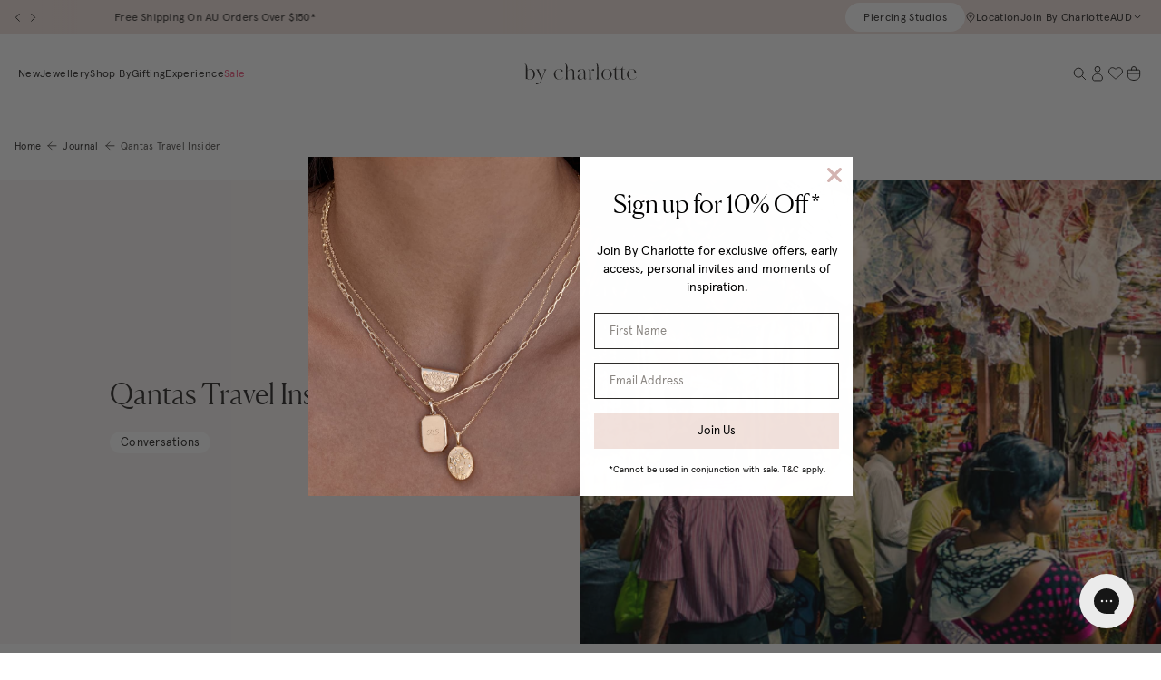

--- FILE ---
content_type: text/html; charset=utf-8
request_url: https://bycharlotte.com.au/blogs/news/by-charlotte-x-qantas-travel-insider
body_size: 48028
content:
<!doctype html>
<html class="no-js supports-no-cookies" lang="en">
  <head>
    <meta charset="utf-8">
    <meta http-equiv="X-UA-Compatible" content="IE=edge">
    <meta name="viewport" content="width=device-width,initial-scale=1">
    <meta name="theme-color" content="#fbdfdf"><link rel="canonical" href="https://bycharlotte.com.au/blogs/news/by-charlotte-x-qantas-travel-insider"><link href="//bycharlotte.com.au/cdn/shop/t/572/assets/apercu-regular-pro.woff2?v=48044571034210145531768789028" as="font" type="font/woff2" crossorigin="">
<link href="//bycharlotte.com.au/cdn/shop/t/572/assets/apercu-italic-pro.woff2?v=118432774152143132081768789028" as="font" type="font/woff2" crossorigin="">
<link href="//bycharlotte.com.au/cdn/shop/t/572/assets/Canela-Light-Web.woff2?v=168515389738889202591768789028" as="font" type="font/woff2" crossorigin="">
<link href="//bycharlotte.com.au/cdn/shop/t/572/assets/Canela-LightItalic-Web.woff2?v=136076598167150797801768789028" as="font" type="font/woff2" crossorigin="">

<style>
  @font-face {
    font-family: 'Apercu Pro';
    src: url("//bycharlotte.com.au/cdn/shop/t/572/assets/apercu-regular-pro.woff2?v=48044571034210145531768789028") format('woff2'),
      url("//bycharlotte.com.au/cdn/shop/t/572/assets/apercu-regular-pro.woff?v=114927635575697160621768789028") format('woff');
    font-weight: 400;
    font-style: normal;
    font-display: swap;
  }

  @font-face {
    font-family: 'Apercu Pro';
    src: url("//bycharlotte.com.au/cdn/shop/t/572/assets/apercu-italic-pro.woff2?v=118432774152143132081768789028") format('woff2'),
      url("//bycharlotte.com.au/cdn/shop/t/572/assets/apercu-italic-pro.woff?v=93622670824641973911768789028") format('woff');
    font-weight: 400;
    font-style: italic;
    font-display: swap;
  }

  @font-face {
    font-family: 'Canela';
    src: url(//bycharlotte.com.au/cdn/shop/t/572/assets/Canela-Light-Web.woff2?v=168515389738889202591768789028) format('woff2'),
      url(//bycharlotte.com.au/cdn/shop/t/572/assets/Canela-Light-Web.woff?v=4134699186337458501768789028) format('woff');
    font-weight: 300;
    font-style: normal;
    font-display: swap;
  }

  @font-face {
    font-family: 'Canela';
    src: url(//bycharlotte.com.au/cdn/shop/t/572/assets/Canela-LightItalic-Web.woff2?v=136076598167150797801768789028) format('woff2'),
      url(//bycharlotte.com.au/cdn/shop/t/572/assets/Canela-LightItalic-Web.woff?v=122056457698686812671768789028) format('woff');
    font-weight: 300;
    font-style: italic;
    font-display: swap;
  }
</style>



  <link href="//bycharlotte.com.au/cdn/shop/t/572/assets/theme-CCoLgMaG.css" rel="stylesheet" type="text/css" media="all" />


<title>Qantas Travel Insider
 &ndash; by charlotte</title><meta name="description" content="Our founder Charlotte Blakeney was featured in Qantas Travel Insider as her first collection was inspired by travelling. See her feature in Travel Insider here."><link rel="icon" href="https://bycharlotte.com.au/cdn/shop/t/572/assets/favicon_256x256.png?v=142216966351968694321768789028" sizes="any">
<link rel="icon" href="https://bycharlotte.com.au/cdn/shop/t/572/assets/favicon.svg?v=40871050966346020561768789028" type="image/svg+xml">
<link rel="apple-touch-icon" href="https://bycharlotte.com.au/cdn/shop/t/572/assets/favicon_180x180.png?v=142216966351968694321768789028">
<link rel="manifest">

<script>
  (() => {
    const json = {
      name: "by charlotte",
      start_url: "https:\/\/bycharlotte.com.au",
      theme_color: "#fbdfdf",
      background_color: '#FFFFFF',
      icons: [
        {
          src: "https:\/\/bycharlotte.com.au\/cdn\/shop\/t\/572\/assets\/favicon_192x192.png?v=142216966351968694321768789028",
          sizes: "192x192",
          type: "image/png",
          purpose: "maskable"
        },
        {
          src: "https:\/\/bycharlotte.com.au\/cdn\/shop\/t\/572\/assets\/favicon_512x512.png?v=142216966351968694321768789028",
          sizes: "512x512",
          type: "image/png",
          purpose: "maskable"
        }
      ]
    }
    const blob = new Blob([JSON.stringify(json)], { type: 'application/json' });
    document.querySelector('link[rel="manifest"]').href = URL.createObjectURL(blob);
  })();
</script>



  <script src="//bycharlotte.com.au/cdn/shop/t/572/assets/theme-FTovdmuo.js" type="module" crossorigin="anonymous"></script>
  <link rel="modulepreload" href="//bycharlotte.com.au/cdn/shop/t/572/assets/theme-sections-Co0nR_Yu.js" crossorigin="anonymous">
  <link rel="modulepreload" href="//bycharlotte.com.au/cdn/shop/t/572/assets/accordions-CrcDB060.js" crossorigin="anonymous">
  <link rel="modulepreload" href="//bycharlotte.com.au/cdn/shop/t/572/assets/fader-CJ39FkCN.js" crossorigin="anonymous">
  <link rel="modulepreload" href="//bycharlotte.com.au/cdn/shop/t/572/assets/product-card-DwMdiud7.js" crossorigin="anonymous">
  <link rel="modulepreload" href="//bycharlotte.com.au/cdn/shop/t/572/assets/address-card-TpdZOIkt.js" crossorigin="anonymous">
  <link rel="modulepreload" href="//bycharlotte.com.au/cdn/shop/t/572/assets/back-in-stock-r1snmHef.js" crossorigin="anonymous">
  <link rel="modulepreload" href="//bycharlotte.com.au/cdn/shop/t/572/assets/product-variants-modal-DQCagu58.js" crossorigin="anonymous">
  <link rel="modulepreload" href="//bycharlotte.com.au/cdn/shop/t/572/assets/livechat-Lz-chYQL.js" crossorigin="anonymous">
  <link rel="modulepreload" href="//bycharlotte.com.au/cdn/shop/t/572/assets/currency-CBGGqVVe.js" crossorigin="anonymous">
  <link rel="modulepreload" href="//bycharlotte.com.au/cdn/shop/t/572/assets/qty-selector-BjqL1OQZ.js" crossorigin="anonymous">
  <link rel="modulepreload" href="//bycharlotte.com.au/cdn/shop/t/572/assets/flickity-imagesloaded-CBZVlgvh.js" crossorigin="anonymous">
  <link rel="modulepreload" href="//bycharlotte.com.au/cdn/shop/t/572/assets/modal-product-quick-view-C4uLFpoD.js" crossorigin="anonymous">
  <link rel="modulepreload" href="//bycharlotte.com.au/cdn/shop/t/572/assets/read-more-CL_WVgb2.js" crossorigin="anonymous">
  <link rel="modulepreload" href="//bycharlotte.com.au/cdn/shop/t/572/assets/web-vitals-7e7aSr4v.js" crossorigin="anonymous">
  <link rel="modulepreload" href="//bycharlotte.com.au/cdn/shop/t/572/assets/modal-dialog-BS0P69wU.js" crossorigin="anonymous">


    
      <script defer src="//bycharlotte.com.au/cdn/shop/t/572/assets/jquery-351.min.js?v=60938658743091704111768789028"></script>
    
<link rel="alternate" hreflang="en-au" href="https://twp-starter-theme.myshopify.com/blogs/news/by-charlotte-x-qantas-travel-insider" /><link rel="alternate" hreflang="en-nz" href="https://nz.twp-starter-theme.myshopify.com/blogs/news/by-charlotte-x-qantas-travel-insider" /><link rel="alternate" hreflang="en" href="https://twp-starter-theme.myshopify.com/blogs/news/by-charlotte-x-qantas-travel-insider">
<link rel="alternate" hreflang="x-default" href="https://twp-starter-theme.myshopify.com/blogs/news/by-charlotte-x-qantas-travel-insider">
<script>
      document.documentElement.className = document.documentElement.className.replace('no-js', '');
      window.modals = {};
      window.theme = {
        ecommerce: true,
        strings: {
          addToCart: "Add to Cart",
          addedToCart: "Added to Cart",
          soldOut: "Sold Out",
          unavailable: "Unavailable",
          lowStock: "Low Stock",
          notifyMe: "Notify me",
          cart: {
            title: "My Bag",
            checkout: "Proceed to checkout",
            close: "Close cart",
            continueShopping: "Continue Shopping",
            orderSummary: "Order Summary",
            countTitle: {
              singular: "Your Cart Contains 1 item",
              plural: "Your Cart Contains {{ count }} items"
            },
            discount: "Discount",
            totalDiscounts: "Total discounts",
            dismissErrorMessage: "Dismiss error message",
            empty: "Your bag is currently empty.",
            itemQuantity: "Item quantity",
            customised: {
              title:  "Customised",
              image:  "Image"
            },
            note: {
              prompt: "Add a note or message",
              label: "Note"
            },
            subtotal: "Subtotal",
            shipping: "Shipping",
            shippingAtCheckout: "Calculated at Checkout",
          },
          freeShippingBar: {
            remaining: "You’re {{ amount }} away from free {{ service }}",
            reached: "Free {{ service }}!",
          },
          cartUpsells: {
            title: "Recommended for you",
            add: "Add",
            view: "View",
          },
          giftWithPurchase: {
            redeemPrompt: "Select your free gift wrapping",
            remainingSpend: "You’re {{ amount }} away from your free gift wrapping!",
            additionalRemainingSpend: "You’re {{ amount }} away from another free gift!",
            giftsRedeemed: "Your free gift wrapping has been added!",
            cartItemLabel: "Free Gift",
            add: "Add",
            view: "View",
            free: "FREE",
          },
          giftWrappingBar: {
            remaining: "You’re {{ amount }} away from your free gift wrapping",
            reached: "Your free gift has been added!",
          },
          pagination: {
            loadMore: "Load More",
            loadPrevious: "Load Previous",
            loading: "Loading...",
          },
          search: {
            title: "Search",
            search: "What are you searching for?",
            submit: "Search",
            close: "Close Search",
            placeholder: "Search",
            viewAll: "View more results",
            noResultsHtml: "Please try a different search term or go back to the \u003ca href=\"\/\"\u003ehomepage\u003c\/a\u003e.",
            instantNoResults: "Sorry, no results for",
            typeSuggestions: "Suggestions",
            typeProducts: "Products",
            typeCollections: "Collections",
            typeArticles: "Journal",
            typePages: "Pages",
            topSearches: "Top Searches",
          },
           collection: {
            readMore: "See More",
            readLess: "Read less"
          }
        },
        moneyFormat: "${{amount}}",
        product: {
          showLowStockMessage: true,
          lowStockThreshold: 5
        },
        cart: {"note":null,"attributes":{},"original_total_price":0,"total_price":0,"total_discount":0,"total_weight":0.0,"item_count":0,"items":[],"requires_shipping":false,"currency":"AUD","items_subtotal_price":0,"cart_level_discount_applications":[],"checkout_charge_amount":0},
        cartSettings: {
          displayLineItemDiscounts: true,
          disableZeroTotalCheckout: false,
        },
        searchSettings: {
          enableInstantSearch: true,
          types: ['product','collection','page','article',],
          unavailable_products: "last",
          limit: 4,fields: "product_type,title,variants.title,vendor",
          showSearchSuggestions: true,
          searchSuggestions: 
            ["Lotus"," Birthstone"," Gift"],
          helpLinks: {
            title: "Need Help?",
            email: {
              enabled: true,
              label: "Email Us",
              url: 'mailto:customercare@bycharlotte.com.au'
            },
            contact: {
              enabled: true,
              label: "Contact Us",
              url: "\/pages\/contact"
            },
            liveChat: {
              enabled: true,
              label: "Live Chat",
              action: 'data-open-livechat'
            }
          },
        },
        freeShippingBar: {
          enabled: true,
          serviceOne: "shipping",
          thresholdOne: 0,serviceTwo: "express shipping",
          thresholdTwo: "300",
          
        },
        shippingPriceDisplay: "checkout",
        shippingPrice: "10.00",
        breakpoints: {
          sm: "480",
          md: "768",
          lg: "990",
          xl: "1400",
        },
        locale: {
          endonymName: "English",
          isoCode: "en",
          name: "English",
          primary: true,
          rootUrl: "\/",
          pageType: "article",
        },
        urlPatterns: {assetUrl: "\/\/bycharlotte.com.au\/cdn\/shop\/t\/572\/assets\/_name_.js?v=89741",
          fileUrl: "\/\/bycharlotte.com.au\/cdn\/shop\/files\/_name_.js?v=89741",},
        cartMessage: {
          enabled: false,
          title: "",
          message: "During sale period please allow for longer dispatch and delivery times. ",
        },
        klaviyo: {
          apiKey: "QCN2d7"
        },
        cartContinueShoppingLink: "\/collections\/best-sellers",
        cartNote: false,
        searchSpring: {
          enabled: true,
          searchAction: "/collections/shop"
        }
      };
    </script>

    <script>window.performance && window.performance.mark && window.performance.mark('shopify.content_for_header.start');</script><meta name="google-site-verification" content="-OCTZAeLJQIzIkGoYbnzcijytTURgFNkP8HH9PR_l0g">
<meta name="google-site-verification" content="-OCTZAeLJQIzIkGoYbnzcijytTURgFNkP8HH9PR_l0g">
<meta id="shopify-digital-wallet" name="shopify-digital-wallet" content="/6044529/digital_wallets/dialog">
<meta name="shopify-checkout-api-token" content="759d775b208326cbfb71103438de6cbc">
<meta id="in-context-paypal-metadata" data-shop-id="6044529" data-venmo-supported="false" data-environment="production" data-locale="en_US" data-paypal-v4="true" data-currency="AUD">
<link rel="alternate" type="application/atom+xml" title="Feed" href="/blogs/news.atom" />
<script async="async" src="/checkouts/internal/preloads.js?locale=en-AU"></script>
<link rel="preconnect" href="https://shop.app" crossorigin="anonymous">
<script async="async" src="https://shop.app/checkouts/internal/preloads.js?locale=en-AU&shop_id=6044529" crossorigin="anonymous"></script>
<script id="apple-pay-shop-capabilities" type="application/json">{"shopId":6044529,"countryCode":"AU","currencyCode":"AUD","merchantCapabilities":["supports3DS"],"merchantId":"gid:\/\/shopify\/Shop\/6044529","merchantName":"by charlotte","requiredBillingContactFields":["postalAddress","email","phone"],"requiredShippingContactFields":["postalAddress","email","phone"],"shippingType":"shipping","supportedNetworks":["visa","masterCard","amex","jcb"],"total":{"type":"pending","label":"by charlotte","amount":"1.00"},"shopifyPaymentsEnabled":true,"supportsSubscriptions":true}</script>
<script id="shopify-features" type="application/json">{"accessToken":"759d775b208326cbfb71103438de6cbc","betas":["rich-media-storefront-analytics"],"domain":"bycharlotte.com.au","predictiveSearch":true,"shopId":6044529,"locale":"en"}</script>
<script>var Shopify = Shopify || {};
Shopify.shop = "by-charlotte.myshopify.com";
Shopify.locale = "en";
Shopify.currency = {"active":"AUD","rate":"1.0"};
Shopify.country = "AU";
Shopify.theme = {"name":"Week 30 Flip","id":129291845714,"schema_name":"By Charlotte","schema_version":"1.2.3","theme_store_id":null,"role":"main"};
Shopify.theme.handle = "null";
Shopify.theme.style = {"id":null,"handle":null};
Shopify.cdnHost = "bycharlotte.com.au/cdn";
Shopify.routes = Shopify.routes || {};
Shopify.routes.root = "/";</script>
<script type="module">!function(o){(o.Shopify=o.Shopify||{}).modules=!0}(window);</script>
<script>!function(o){function n(){var o=[];function n(){o.push(Array.prototype.slice.apply(arguments))}return n.q=o,n}var t=o.Shopify=o.Shopify||{};t.loadFeatures=n(),t.autoloadFeatures=n()}(window);</script>
<script>
  window.ShopifyPay = window.ShopifyPay || {};
  window.ShopifyPay.apiHost = "shop.app\/pay";
  window.ShopifyPay.redirectState = null;
</script>
<script id="shop-js-analytics" type="application/json">{"pageType":"article"}</script>
<script defer="defer" async type="module" src="//bycharlotte.com.au/cdn/shopifycloud/shop-js/modules/v2/client.init-shop-cart-sync_BT-GjEfc.en.esm.js"></script>
<script defer="defer" async type="module" src="//bycharlotte.com.au/cdn/shopifycloud/shop-js/modules/v2/chunk.common_D58fp_Oc.esm.js"></script>
<script defer="defer" async type="module" src="//bycharlotte.com.au/cdn/shopifycloud/shop-js/modules/v2/chunk.modal_xMitdFEc.esm.js"></script>
<script type="module">
  await import("//bycharlotte.com.au/cdn/shopifycloud/shop-js/modules/v2/client.init-shop-cart-sync_BT-GjEfc.en.esm.js");
await import("//bycharlotte.com.au/cdn/shopifycloud/shop-js/modules/v2/chunk.common_D58fp_Oc.esm.js");
await import("//bycharlotte.com.au/cdn/shopifycloud/shop-js/modules/v2/chunk.modal_xMitdFEc.esm.js");

  window.Shopify.SignInWithShop?.initShopCartSync?.({"fedCMEnabled":true,"windoidEnabled":true});

</script>
<script>
  window.Shopify = window.Shopify || {};
  if (!window.Shopify.featureAssets) window.Shopify.featureAssets = {};
  window.Shopify.featureAssets['shop-js'] = {"shop-cart-sync":["modules/v2/client.shop-cart-sync_DZOKe7Ll.en.esm.js","modules/v2/chunk.common_D58fp_Oc.esm.js","modules/v2/chunk.modal_xMitdFEc.esm.js"],"init-fed-cm":["modules/v2/client.init-fed-cm_B6oLuCjv.en.esm.js","modules/v2/chunk.common_D58fp_Oc.esm.js","modules/v2/chunk.modal_xMitdFEc.esm.js"],"shop-cash-offers":["modules/v2/client.shop-cash-offers_D2sdYoxE.en.esm.js","modules/v2/chunk.common_D58fp_Oc.esm.js","modules/v2/chunk.modal_xMitdFEc.esm.js"],"shop-login-button":["modules/v2/client.shop-login-button_QeVjl5Y3.en.esm.js","modules/v2/chunk.common_D58fp_Oc.esm.js","modules/v2/chunk.modal_xMitdFEc.esm.js"],"pay-button":["modules/v2/client.pay-button_DXTOsIq6.en.esm.js","modules/v2/chunk.common_D58fp_Oc.esm.js","modules/v2/chunk.modal_xMitdFEc.esm.js"],"shop-button":["modules/v2/client.shop-button_DQZHx9pm.en.esm.js","modules/v2/chunk.common_D58fp_Oc.esm.js","modules/v2/chunk.modal_xMitdFEc.esm.js"],"avatar":["modules/v2/client.avatar_BTnouDA3.en.esm.js"],"init-windoid":["modules/v2/client.init-windoid_CR1B-cfM.en.esm.js","modules/v2/chunk.common_D58fp_Oc.esm.js","modules/v2/chunk.modal_xMitdFEc.esm.js"],"init-shop-for-new-customer-accounts":["modules/v2/client.init-shop-for-new-customer-accounts_C_vY_xzh.en.esm.js","modules/v2/client.shop-login-button_QeVjl5Y3.en.esm.js","modules/v2/chunk.common_D58fp_Oc.esm.js","modules/v2/chunk.modal_xMitdFEc.esm.js"],"init-shop-email-lookup-coordinator":["modules/v2/client.init-shop-email-lookup-coordinator_BI7n9ZSv.en.esm.js","modules/v2/chunk.common_D58fp_Oc.esm.js","modules/v2/chunk.modal_xMitdFEc.esm.js"],"init-shop-cart-sync":["modules/v2/client.init-shop-cart-sync_BT-GjEfc.en.esm.js","modules/v2/chunk.common_D58fp_Oc.esm.js","modules/v2/chunk.modal_xMitdFEc.esm.js"],"shop-toast-manager":["modules/v2/client.shop-toast-manager_DiYdP3xc.en.esm.js","modules/v2/chunk.common_D58fp_Oc.esm.js","modules/v2/chunk.modal_xMitdFEc.esm.js"],"init-customer-accounts":["modules/v2/client.init-customer-accounts_D9ZNqS-Q.en.esm.js","modules/v2/client.shop-login-button_QeVjl5Y3.en.esm.js","modules/v2/chunk.common_D58fp_Oc.esm.js","modules/v2/chunk.modal_xMitdFEc.esm.js"],"init-customer-accounts-sign-up":["modules/v2/client.init-customer-accounts-sign-up_iGw4briv.en.esm.js","modules/v2/client.shop-login-button_QeVjl5Y3.en.esm.js","modules/v2/chunk.common_D58fp_Oc.esm.js","modules/v2/chunk.modal_xMitdFEc.esm.js"],"shop-follow-button":["modules/v2/client.shop-follow-button_CqMgW2wH.en.esm.js","modules/v2/chunk.common_D58fp_Oc.esm.js","modules/v2/chunk.modal_xMitdFEc.esm.js"],"checkout-modal":["modules/v2/client.checkout-modal_xHeaAweL.en.esm.js","modules/v2/chunk.common_D58fp_Oc.esm.js","modules/v2/chunk.modal_xMitdFEc.esm.js"],"shop-login":["modules/v2/client.shop-login_D91U-Q7h.en.esm.js","modules/v2/chunk.common_D58fp_Oc.esm.js","modules/v2/chunk.modal_xMitdFEc.esm.js"],"lead-capture":["modules/v2/client.lead-capture_BJmE1dJe.en.esm.js","modules/v2/chunk.common_D58fp_Oc.esm.js","modules/v2/chunk.modal_xMitdFEc.esm.js"],"payment-terms":["modules/v2/client.payment-terms_Ci9AEqFq.en.esm.js","modules/v2/chunk.common_D58fp_Oc.esm.js","modules/v2/chunk.modal_xMitdFEc.esm.js"]};
</script>
<script>(function() {
  var isLoaded = false;
  function asyncLoad() {
    if (isLoaded) return;
    isLoaded = true;
    var urls = ["https:\/\/assets.smartwishlist.webmarked.net\/static\/v6\/smartwishlist.js?shop=by-charlotte.myshopify.com","https:\/\/t.cfjump.com\/tag\/86300?shop=by-charlotte.myshopify.com","https:\/\/static.returngo.ai\/master.returngo.ai\/returngo.min.js?shop=by-charlotte.myshopify.com","https:\/\/static.klaviyo.com\/onsite\/js\/klaviyo.js?company_id=QCN2d7\u0026shop=by-charlotte.myshopify.com"];
    for (var i = 0; i < urls.length; i++) {
      var s = document.createElement('script');
      s.type = 'text/javascript';
      s.async = true;
      s.src = urls[i];
      var x = document.getElementsByTagName('script')[0];
      x.parentNode.insertBefore(s, x);
    }
  };
  if(window.attachEvent) {
    window.attachEvent('onload', asyncLoad);
  } else {
    window.addEventListener('load', asyncLoad, false);
  }
})();</script>
<script id="__st">var __st={"a":6044529,"offset":39600,"reqid":"477ccf21-b603-4c66-ab30-2aa8a183fdc8-1769151806","pageurl":"bycharlotte.com.au\/blogs\/news\/by-charlotte-x-qantas-travel-insider","s":"articles-227056902","u":"c8356dc03c06","p":"article","rtyp":"article","rid":227056902};</script>
<script>window.ShopifyPaypalV4VisibilityTracking = true;</script>
<script id="captcha-bootstrap">!function(){'use strict';const t='contact',e='account',n='new_comment',o=[[t,t],['blogs',n],['comments',n],[t,'customer']],c=[[e,'customer_login'],[e,'guest_login'],[e,'recover_customer_password'],[e,'create_customer']],r=t=>t.map((([t,e])=>`form[action*='/${t}']:not([data-nocaptcha='true']) input[name='form_type'][value='${e}']`)).join(','),a=t=>()=>t?[...document.querySelectorAll(t)].map((t=>t.form)):[];function s(){const t=[...o],e=r(t);return a(e)}const i='password',u='form_key',d=['recaptcha-v3-token','g-recaptcha-response','h-captcha-response',i],f=()=>{try{return window.sessionStorage}catch{return}},m='__shopify_v',_=t=>t.elements[u];function p(t,e,n=!1){try{const o=window.sessionStorage,c=JSON.parse(o.getItem(e)),{data:r}=function(t){const{data:e,action:n}=t;return t[m]||n?{data:e,action:n}:{data:t,action:n}}(c);for(const[e,n]of Object.entries(r))t.elements[e]&&(t.elements[e].value=n);n&&o.removeItem(e)}catch(o){console.error('form repopulation failed',{error:o})}}const l='form_type',E='cptcha';function T(t){t.dataset[E]=!0}const w=window,h=w.document,L='Shopify',v='ce_forms',y='captcha';let A=!1;((t,e)=>{const n=(g='f06e6c50-85a8-45c8-87d0-21a2b65856fe',I='https://cdn.shopify.com/shopifycloud/storefront-forms-hcaptcha/ce_storefront_forms_captcha_hcaptcha.v1.5.2.iife.js',D={infoText:'Protected by hCaptcha',privacyText:'Privacy',termsText:'Terms'},(t,e,n)=>{const o=w[L][v],c=o.bindForm;if(c)return c(t,g,e,D).then(n);var r;o.q.push([[t,g,e,D],n]),r=I,A||(h.body.append(Object.assign(h.createElement('script'),{id:'captcha-provider',async:!0,src:r})),A=!0)});var g,I,D;w[L]=w[L]||{},w[L][v]=w[L][v]||{},w[L][v].q=[],w[L][y]=w[L][y]||{},w[L][y].protect=function(t,e){n(t,void 0,e),T(t)},Object.freeze(w[L][y]),function(t,e,n,w,h,L){const[v,y,A,g]=function(t,e,n){const i=e?o:[],u=t?c:[],d=[...i,...u],f=r(d),m=r(i),_=r(d.filter((([t,e])=>n.includes(e))));return[a(f),a(m),a(_),s()]}(w,h,L),I=t=>{const e=t.target;return e instanceof HTMLFormElement?e:e&&e.form},D=t=>v().includes(t);t.addEventListener('submit',(t=>{const e=I(t);if(!e)return;const n=D(e)&&!e.dataset.hcaptchaBound&&!e.dataset.recaptchaBound,o=_(e),c=g().includes(e)&&(!o||!o.value);(n||c)&&t.preventDefault(),c&&!n&&(function(t){try{if(!f())return;!function(t){const e=f();if(!e)return;const n=_(t);if(!n)return;const o=n.value;o&&e.removeItem(o)}(t);const e=Array.from(Array(32),(()=>Math.random().toString(36)[2])).join('');!function(t,e){_(t)||t.append(Object.assign(document.createElement('input'),{type:'hidden',name:u})),t.elements[u].value=e}(t,e),function(t,e){const n=f();if(!n)return;const o=[...t.querySelectorAll(`input[type='${i}']`)].map((({name:t})=>t)),c=[...d,...o],r={};for(const[a,s]of new FormData(t).entries())c.includes(a)||(r[a]=s);n.setItem(e,JSON.stringify({[m]:1,action:t.action,data:r}))}(t,e)}catch(e){console.error('failed to persist form',e)}}(e),e.submit())}));const S=(t,e)=>{t&&!t.dataset[E]&&(n(t,e.some((e=>e===t))),T(t))};for(const o of['focusin','change'])t.addEventListener(o,(t=>{const e=I(t);D(e)&&S(e,y())}));const B=e.get('form_key'),M=e.get(l),P=B&&M;t.addEventListener('DOMContentLoaded',(()=>{const t=y();if(P)for(const e of t)e.elements[l].value===M&&p(e,B);[...new Set([...A(),...v().filter((t=>'true'===t.dataset.shopifyCaptcha))])].forEach((e=>S(e,t)))}))}(h,new URLSearchParams(w.location.search),n,t,e,['guest_login'])})(!0,!0)}();</script>
<script integrity="sha256-4kQ18oKyAcykRKYeNunJcIwy7WH5gtpwJnB7kiuLZ1E=" data-source-attribution="shopify.loadfeatures" defer="defer" src="//bycharlotte.com.au/cdn/shopifycloud/storefront/assets/storefront/load_feature-a0a9edcb.js" crossorigin="anonymous"></script>
<script crossorigin="anonymous" defer="defer" src="//bycharlotte.com.au/cdn/shopifycloud/storefront/assets/shopify_pay/storefront-65b4c6d7.js?v=20250812"></script>
<script data-source-attribution="shopify.dynamic_checkout.dynamic.init">var Shopify=Shopify||{};Shopify.PaymentButton=Shopify.PaymentButton||{isStorefrontPortableWallets:!0,init:function(){window.Shopify.PaymentButton.init=function(){};var t=document.createElement("script");t.src="https://bycharlotte.com.au/cdn/shopifycloud/portable-wallets/latest/portable-wallets.en.js",t.type="module",document.head.appendChild(t)}};
</script>
<script data-source-attribution="shopify.dynamic_checkout.buyer_consent">
  function portableWalletsHideBuyerConsent(e){var t=document.getElementById("shopify-buyer-consent"),n=document.getElementById("shopify-subscription-policy-button");t&&n&&(t.classList.add("hidden"),t.setAttribute("aria-hidden","true"),n.removeEventListener("click",e))}function portableWalletsShowBuyerConsent(e){var t=document.getElementById("shopify-buyer-consent"),n=document.getElementById("shopify-subscription-policy-button");t&&n&&(t.classList.remove("hidden"),t.removeAttribute("aria-hidden"),n.addEventListener("click",e))}window.Shopify?.PaymentButton&&(window.Shopify.PaymentButton.hideBuyerConsent=portableWalletsHideBuyerConsent,window.Shopify.PaymentButton.showBuyerConsent=portableWalletsShowBuyerConsent);
</script>
<script data-source-attribution="shopify.dynamic_checkout.cart.bootstrap">document.addEventListener("DOMContentLoaded",(function(){function t(){return document.querySelector("shopify-accelerated-checkout-cart, shopify-accelerated-checkout")}if(t())Shopify.PaymentButton.init();else{new MutationObserver((function(e,n){t()&&(Shopify.PaymentButton.init(),n.disconnect())})).observe(document.body,{childList:!0,subtree:!0})}}));
</script>
<link id="shopify-accelerated-checkout-styles" rel="stylesheet" media="screen" href="https://bycharlotte.com.au/cdn/shopifycloud/portable-wallets/latest/accelerated-checkout-backwards-compat.css" crossorigin="anonymous">
<style id="shopify-accelerated-checkout-cart">
        #shopify-buyer-consent {
  margin-top: 1em;
  display: inline-block;
  width: 100%;
}

#shopify-buyer-consent.hidden {
  display: none;
}

#shopify-subscription-policy-button {
  background: none;
  border: none;
  padding: 0;
  text-decoration: underline;
  font-size: inherit;
  cursor: pointer;
}

#shopify-subscription-policy-button::before {
  box-shadow: none;
}

      </style>

<script>window.performance && window.performance.mark && window.performance.mark('shopify.content_for_header.end');</script>

    
<meta property="og:site_name" content="by charlotte">
<meta property="og:url" content="https://bycharlotte.com.au/blogs/news/by-charlotte-x-qantas-travel-insider">
<meta property="og:title" content="Qantas Travel Insider">
<meta property="og:type" content="article">
<meta property="og:description" content="I recently had the opportunity to sit down with the lovely Kate Phillips from Qantas Travel Insider and chat about one of my favourite cities for inspiration: Jaipur, India. Here you can see an expert on my favourite shopping experiences in India&#39;s pink city. You can read the rest of the article here."><meta property="og:image" content="http://bycharlotte.com.au/cdn/shop/articles/Screen_Shot_2018-03-20_at_10.59.07_am.png?v=1521505134&width=5760">
      <meta property="og:image:secure_url" content="https://bycharlotte.com.au/cdn/shop/articles/Screen_Shot_2018-03-20_at_10.59.07_am.png?v=1521505134&width=5760">
      <meta property="og:image:width" content="1190">
      <meta property="og:image:height" content="782">
      <meta property="og:image:alt" content="Qantas Travel Insider">

<meta name="twitter:site" content="@#">
<meta name="twitter:card" content="summary_large_image">
<meta name="twitter:title" content="Qantas Travel Insider">
<meta name="twitter:description" content="I recently had the opportunity to sit down with the lovely Kate Phillips from Qantas Travel Insider and chat about one of my favourite cities for inspiration: Jaipur, India. Here you can see an expert on my favourite shopping experiences in India&#39;s pink city. You can read the rest of the article here.">

  
    <!-- Google Tag Manager -->
    <script>
      (function(w,d,s,l,i){w[l]=w[l]||[];w[l].push({'gtm.start':
      new Date().getTime(),event:'gtm.js'});var f=d.getElementsByTagName(s)[0],
      j=d.createElement(s),dl=l!='dataLayer'?'&l='+l:'';j.async=true;j.src=
      'https://www.googletagmanager.com/gtm.js?id='+i+dl;f.parentNode.insertBefore(j,f);
      })(window,document,'script','dataLayer',"GTM-5GC5NV2");
    </script>
    <!-- End Google Tag Manager -->
  





<script async src="https://snapui.searchspring.io/jb4plp/bundle.js" id="searchspring-context" defer>
	
		template = "article";
	
	format = "${{amount}}";

</script>
  <!-- BEGIN app block: shopify://apps/zepto-product-personalizer/blocks/product_personalizer_main/7411210d-7b32-4c09-9455-e129e3be4729 -->
<!-- BEGIN app snippet: zepto_common --><script>
var pplr_cart = {"note":null,"attributes":{},"original_total_price":0,"total_price":0,"total_discount":0,"total_weight":0.0,"item_count":0,"items":[],"requires_shipping":false,"currency":"AUD","items_subtotal_price":0,"cart_level_discount_applications":[],"checkout_charge_amount":0};
var pplr_shop_currency = "AUD";
var pplr_enabled_currencies_size = 13;
var pplr_money_formate = "${{amount}}";
var pplr_manual_theme_selector=["CartCount span:first","tr:has([name*=updates]) .cartItemWrap .flexRow, .ajaxcartRow",".cartImage",".line-item__title_wrapper",".cart__item--price .cart__price",".grid__item.one-half.text-right",".pplr_item_remove",".ajaxcart__qty",".header__cart-price-bubble span[data-cart-price-bubble]","form[action*=cart] [name=checkout]","Click to preview","0","Discount Code {{ code }} is invalid","Discount code","Apply",".SomeClass","Subtotal","Shipping","EST. TOTAL"];
</script>
<script defer src="//cdn-zeptoapps.com/product-personalizer/pplr_common.js?v=23" ></script><!-- END app snippet -->

<!-- END app block --><!-- BEGIN app block: shopify://apps/crazy-egg/blocks/app-embed/7ea73823-6ad9-4252-a63e-088397d54aed -->
  <script async src="https://script.crazyegg.com/pages/scripts/0122/9784.js"></script>



<!-- END app block --><!-- BEGIN app block: shopify://apps/klaviyo-email-marketing-sms/blocks/klaviyo-onsite-embed/2632fe16-c075-4321-a88b-50b567f42507 -->












  <script async src="https://static.klaviyo.com/onsite/js/QCN2d7/klaviyo.js?company_id=QCN2d7"></script>
  <script>!function(){if(!window.klaviyo){window._klOnsite=window._klOnsite||[];try{window.klaviyo=new Proxy({},{get:function(n,i){return"push"===i?function(){var n;(n=window._klOnsite).push.apply(n,arguments)}:function(){for(var n=arguments.length,o=new Array(n),w=0;w<n;w++)o[w]=arguments[w];var t="function"==typeof o[o.length-1]?o.pop():void 0,e=new Promise((function(n){window._klOnsite.push([i].concat(o,[function(i){t&&t(i),n(i)}]))}));return e}}})}catch(n){window.klaviyo=window.klaviyo||[],window.klaviyo.push=function(){var n;(n=window._klOnsite).push.apply(n,arguments)}}}}();</script>

  




  <script>
    window.klaviyoReviewsProductDesignMode = false
  </script>







<!-- END app block --><!-- BEGIN app block: shopify://apps/tolstoy-shoppable-video-quiz/blocks/widget-block/06fa8282-42ff-403e-b67c-1936776aed11 -->




                























<script
  type="module"
  async
  src="https://widget.gotolstoy.com/we/widget.js"
  data-shop=by-charlotte.myshopify.com
  data-app-key=503f623e-7539-4917-970f-65418545b853
  data-should-use-cache=true
  data-cache-version=19be91c0e09
  data-product-gallery-projects="[]"
  data-collection-gallery-projects="[]"
  data-product-id=""
  data-template-name="article"
  data-ot-ignore
>
</script>
<script
  type="text/javascript"
  nomodule
  async
  src="https://widget.gotolstoy.com/widget/widget.js"
  data-shop=by-charlotte.myshopify.com
  data-app-key=503f623e-7539-4917-970f-65418545b853
  data-should-use-cache=true
  data-cache-version=19be91c0e09
  data-product-gallery-projects="[]"
  data-collection-gallery-projects="[]"
  data-product-id=""
  data-collection-id=""
  data-template-name="article"
  data-ot-ignore
></script>
<script
  type="module"
  async
  src="https://play.gotolstoy.com/widget-v2/widget.js"
  id="tolstoy-widget-script"
  data-shop=by-charlotte.myshopify.com
  data-app-key=503f623e-7539-4917-970f-65418545b853
  data-should-use-cache=true
  data-cache-version=19be91c0e09
  data-product-gallery-projects="[]"
  data-collection-gallery-projects="[]"
  data-product-id=""
  data-collection-id=""
  data-shop-assistant-enabled="false"
  data-search-bar-widget-enabled="false"
  data-template-name="article"
  data-customer-id=""
  data-ot-ignore
></script>
<script>
  window.tolstoyCurrencySymbol = '$';
  window.tolstoyMoneyFormat = '${{amount}}';
</script>
<script>
  window.tolstoyDebug = {
    enable: () => {
      fetch('/cart/update.js', {
        method: 'POST',
        headers: { 'Content-Type': 'application/json' },
        body: JSON.stringify({ attributes: { TolstoyDebugEnabled: 'true' } })
      })
      .then(response => response.json())
      .then(() => window.location.reload());
    },
    disable: () => {
      fetch('/cart/update.js', {
        method: 'POST',
        headers: { 'Content-Type': 'application/json' },
        body: JSON.stringify({ attributes: { TolstoyDebugEnabled: null } })
      })
      .then(response => response.json())
      .then(() => window.location.reload())
    },
    status: async () => {
      const response = await fetch('/cart.js');
      const json = await response.json();
      console.log(json.attributes);
    }
  }
</script>

<!-- END app block --><!-- BEGIN app block: shopify://apps/okendo/blocks/theme-settings/bb689e69-ea70-4661-8fb7-ad24a2e23c29 --><!-- BEGIN app snippet: header-metafields -->










    <style data-oke-reviews-version="0.82.1" type="text/css" data-href="https://d3hw6dc1ow8pp2.cloudfront.net/reviews-widget-plus/css/okendo-reviews-styles.9d163ae1.css"></style><style data-oke-reviews-version="0.82.1" type="text/css" data-href="https://d3hw6dc1ow8pp2.cloudfront.net/reviews-widget-plus/css/modules/okendo-star-rating.4cb378a8.css"></style><style data-oke-reviews-version="0.82.1" type="text/css" data-href="https://d3hw6dc1ow8pp2.cloudfront.net/reviews-widget-plus/css/modules/okendo-reviews-keywords.0942444f.css"></style><style data-oke-reviews-version="0.82.1" type="text/css" data-href="https://d3hw6dc1ow8pp2.cloudfront.net/reviews-widget-plus/css/modules/okendo-reviews-summary.a0c9d7d6.css"></style><style type="text/css">.okeReviews[data-oke-container],div.okeReviews{font-size:14px;font-size:var(--oke-text-regular);font-weight:400;font-family:var(--oke-text-fontFamily);line-height:1.6}.okeReviews[data-oke-container] *,.okeReviews[data-oke-container] :after,.okeReviews[data-oke-container] :before,div.okeReviews *,div.okeReviews :after,div.okeReviews :before{box-sizing:border-box}.okeReviews[data-oke-container] h1,.okeReviews[data-oke-container] h2,.okeReviews[data-oke-container] h3,.okeReviews[data-oke-container] h4,.okeReviews[data-oke-container] h5,.okeReviews[data-oke-container] h6,div.okeReviews h1,div.okeReviews h2,div.okeReviews h3,div.okeReviews h4,div.okeReviews h5,div.okeReviews h6{font-size:1em;font-weight:400;line-height:1.4;margin:0}.okeReviews[data-oke-container] ul,div.okeReviews ul{padding:0;margin:0}.okeReviews[data-oke-container] li,div.okeReviews li{list-style-type:none;padding:0}.okeReviews[data-oke-container] p,div.okeReviews p{line-height:1.8;margin:0 0 4px}.okeReviews[data-oke-container] p:last-child,div.okeReviews p:last-child{margin-bottom:0}.okeReviews[data-oke-container] a,div.okeReviews a{text-decoration:none;color:inherit}.okeReviews[data-oke-container] button,div.okeReviews button{border-radius:0;border:0;box-shadow:none;margin:0;width:auto;min-width:auto;padding:0;background-color:transparent;min-height:auto}.okeReviews[data-oke-container] button,.okeReviews[data-oke-container] input,.okeReviews[data-oke-container] select,.okeReviews[data-oke-container] textarea,div.okeReviews button,div.okeReviews input,div.okeReviews select,div.okeReviews textarea{font-family:inherit;font-size:1em}.okeReviews[data-oke-container] label,.okeReviews[data-oke-container] select,div.okeReviews label,div.okeReviews select{display:inline}.okeReviews[data-oke-container] select,div.okeReviews select{width:auto}.okeReviews[data-oke-container] article,.okeReviews[data-oke-container] aside,div.okeReviews article,div.okeReviews aside{margin:0}.okeReviews[data-oke-container] table,div.okeReviews table{background:transparent;border:0;border-collapse:collapse;border-spacing:0;font-family:inherit;font-size:1em;table-layout:auto}.okeReviews[data-oke-container] table td,.okeReviews[data-oke-container] table th,.okeReviews[data-oke-container] table tr,div.okeReviews table td,div.okeReviews table th,div.okeReviews table tr{border:0;font-family:inherit;font-size:1em}.okeReviews[data-oke-container] table td,.okeReviews[data-oke-container] table th,div.okeReviews table td,div.okeReviews table th{background:transparent;font-weight:400;letter-spacing:normal;padding:0;text-align:left;text-transform:none;vertical-align:middle}.okeReviews[data-oke-container] table tr:hover td,.okeReviews[data-oke-container] table tr:hover th,div.okeReviews table tr:hover td,div.okeReviews table tr:hover th{background:transparent}.okeReviews[data-oke-container] fieldset,div.okeReviews fieldset{border:0;padding:0;margin:0;min-width:0}.okeReviews[data-oke-container] img,.okeReviews[data-oke-container] svg,div.okeReviews img,div.okeReviews svg{max-width:none}.okeReviews[data-oke-container] div:empty,div.okeReviews div:empty{display:block}.okeReviews[data-oke-container] .oke-icon:before,div.okeReviews .oke-icon:before{font-family:oke-widget-icons!important;font-style:normal;font-weight:400;font-variant:normal;text-transform:none;line-height:1;-webkit-font-smoothing:antialiased;-moz-osx-font-smoothing:grayscale;color:inherit}.okeReviews[data-oke-container] .oke-icon--select-arrow:before,div.okeReviews .oke-icon--select-arrow:before{content:""}.okeReviews[data-oke-container] .oke-icon--loading:before,div.okeReviews .oke-icon--loading:before{content:""}.okeReviews[data-oke-container] .oke-icon--pencil:before,div.okeReviews .oke-icon--pencil:before{content:""}.okeReviews[data-oke-container] .oke-icon--filter:before,div.okeReviews .oke-icon--filter:before{content:""}.okeReviews[data-oke-container] .oke-icon--play:before,div.okeReviews .oke-icon--play:before{content:""}.okeReviews[data-oke-container] .oke-icon--tick-circle:before,div.okeReviews .oke-icon--tick-circle:before{content:""}.okeReviews[data-oke-container] .oke-icon--chevron-left:before,div.okeReviews .oke-icon--chevron-left:before{content:""}.okeReviews[data-oke-container] .oke-icon--chevron-right:before,div.okeReviews .oke-icon--chevron-right:before{content:""}.okeReviews[data-oke-container] .oke-icon--thumbs-down:before,div.okeReviews .oke-icon--thumbs-down:before{content:""}.okeReviews[data-oke-container] .oke-icon--thumbs-up:before,div.okeReviews .oke-icon--thumbs-up:before{content:""}.okeReviews[data-oke-container] .oke-icon--close:before,div.okeReviews .oke-icon--close:before{content:""}.okeReviews[data-oke-container] .oke-icon--chevron-up:before,div.okeReviews .oke-icon--chevron-up:before{content:""}.okeReviews[data-oke-container] .oke-icon--chevron-down:before,div.okeReviews .oke-icon--chevron-down:before{content:""}.okeReviews[data-oke-container] .oke-icon--star:before,div.okeReviews .oke-icon--star:before{content:""}.okeReviews[data-oke-container] .oke-icon--magnifying-glass:before,div.okeReviews .oke-icon--magnifying-glass:before{content:""}@font-face{font-family:oke-widget-icons;src:url(https://d3hw6dc1ow8pp2.cloudfront.net/reviews-widget-plus/fonts/oke-widget-icons.ttf) format("truetype"),url(https://d3hw6dc1ow8pp2.cloudfront.net/reviews-widget-plus/fonts/oke-widget-icons.woff) format("woff"),url(https://d3hw6dc1ow8pp2.cloudfront.net/reviews-widget-plus/img/oke-widget-icons.bc0d6b0a.svg) format("svg");font-weight:400;font-style:normal;font-display:block}.okeReviews[data-oke-container] .oke-button,div.okeReviews .oke-button{display:inline-block;border-style:solid;border-color:var(--oke-button-borderColor);border-width:var(--oke-button-borderWidth);background-color:var(--oke-button-backgroundColor);line-height:1;padding:12px 24px;margin:0;border-radius:var(--oke-button-borderRadius);color:var(--oke-button-textColor);text-align:center;position:relative;font-weight:var(--oke-button-fontWeight);font-size:var(--oke-button-fontSize);font-family:var(--oke-button-fontFamily);outline:0}.okeReviews[data-oke-container] .oke-button-text,.okeReviews[data-oke-container] .oke-button .oke-icon,div.okeReviews .oke-button-text,div.okeReviews .oke-button .oke-icon{line-height:1}.okeReviews[data-oke-container] .oke-button.oke-is-loading,div.okeReviews .oke-button.oke-is-loading{position:relative}.okeReviews[data-oke-container] .oke-button.oke-is-loading:before,div.okeReviews .oke-button.oke-is-loading:before{font-family:oke-widget-icons!important;font-style:normal;font-weight:400;font-variant:normal;text-transform:none;line-height:1;-webkit-font-smoothing:antialiased;-moz-osx-font-smoothing:grayscale;content:"";color:undefined;font-size:12px;display:inline-block;animation:oke-spin 1s linear infinite;position:absolute;width:12px;height:12px;top:0;left:0;bottom:0;right:0;margin:auto}.okeReviews[data-oke-container] .oke-button.oke-is-loading>*,div.okeReviews .oke-button.oke-is-loading>*{opacity:0}.okeReviews[data-oke-container] .oke-button.oke-is-active,div.okeReviews .oke-button.oke-is-active{background-color:var(--oke-button-backgroundColorActive);color:var(--oke-button-textColorActive);border-color:var(--oke-button-borderColorActive)}.okeReviews[data-oke-container] .oke-button:not(.oke-is-loading),div.okeReviews .oke-button:not(.oke-is-loading){cursor:pointer}.okeReviews[data-oke-container] .oke-button:not(.oke-is-loading):not(.oke-is-active):hover,div.okeReviews .oke-button:not(.oke-is-loading):not(.oke-is-active):hover{background-color:var(--oke-button-backgroundColorHover);color:var(--oke-button-textColorHover);border-color:var(--oke-button-borderColorHover);box-shadow:0 0 0 2px var(--oke-button-backgroundColorHover)}.okeReviews[data-oke-container] .oke-button:not(.oke-is-loading):not(.oke-is-active):active,.okeReviews[data-oke-container] .oke-button:not(.oke-is-loading):not(.oke-is-active):hover:active,div.okeReviews .oke-button:not(.oke-is-loading):not(.oke-is-active):active,div.okeReviews .oke-button:not(.oke-is-loading):not(.oke-is-active):hover:active{background-color:var(--oke-button-backgroundColorActive);color:var(--oke-button-textColorActive);border-color:var(--oke-button-borderColorActive)}.okeReviews[data-oke-container] .oke-title,div.okeReviews .oke-title{font-weight:var(--oke-title-fontWeight);font-size:var(--oke-title-fontSize);font-family:var(--oke-title-fontFamily)}.okeReviews[data-oke-container] .oke-bodyText,div.okeReviews .oke-bodyText{font-weight:var(--oke-bodyText-fontWeight);font-size:var(--oke-bodyText-fontSize);font-family:var(--oke-bodyText-fontFamily)}.okeReviews[data-oke-container] .oke-linkButton,div.okeReviews .oke-linkButton{cursor:pointer;font-weight:700;pointer-events:auto;text-decoration:underline}.okeReviews[data-oke-container] .oke-linkButton:hover,div.okeReviews .oke-linkButton:hover{text-decoration:none}.okeReviews[data-oke-container] .oke-readMore,div.okeReviews .oke-readMore{cursor:pointer;color:inherit;text-decoration:underline}.okeReviews[data-oke-container] .oke-select,div.okeReviews .oke-select{cursor:pointer;background-repeat:no-repeat;background-position-x:100%;background-position-y:50%;border:none;padding:0 24px 0 12px;-moz-appearance:none;appearance:none;color:inherit;-webkit-appearance:none;background-color:transparent;background-image:url("data:image/svg+xml;charset=utf-8,%3Csvg fill='currentColor' xmlns='http://www.w3.org/2000/svg' viewBox='0 0 24 24'%3E%3Cpath d='M7 10l5 5 5-5z'/%3E%3Cpath d='M0 0h24v24H0z' fill='none'/%3E%3C/svg%3E");outline-offset:4px}.okeReviews[data-oke-container] .oke-select:disabled,div.okeReviews .oke-select:disabled{background-color:transparent;background-image:url("data:image/svg+xml;charset=utf-8,%3Csvg fill='%239a9db1' xmlns='http://www.w3.org/2000/svg' viewBox='0 0 24 24'%3E%3Cpath d='M7 10l5 5 5-5z'/%3E%3Cpath d='M0 0h24v24H0z' fill='none'/%3E%3C/svg%3E")}.okeReviews[data-oke-container] .oke-loader,div.okeReviews .oke-loader{position:relative}.okeReviews[data-oke-container] .oke-loader:before,div.okeReviews .oke-loader:before{font-family:oke-widget-icons!important;font-style:normal;font-weight:400;font-variant:normal;text-transform:none;line-height:1;-webkit-font-smoothing:antialiased;-moz-osx-font-smoothing:grayscale;content:"";color:var(--oke-text-secondaryColor);font-size:12px;display:inline-block;animation:oke-spin 1s linear infinite;position:absolute;width:12px;height:12px;top:0;left:0;bottom:0;right:0;margin:auto}.okeReviews[data-oke-container] .oke-a11yText,div.okeReviews .oke-a11yText{border:0;clip:rect(0 0 0 0);height:1px;margin:-1px;overflow:hidden;padding:0;position:absolute;width:1px}.okeReviews[data-oke-container] .oke-hidden,div.okeReviews .oke-hidden{display:none}.okeReviews[data-oke-container] .oke-modal,div.okeReviews .oke-modal{bottom:0;left:0;overflow:auto;position:fixed;right:0;top:0;z-index:2147483647;max-height:100%;background-color:rgba(0,0,0,.5);padding:40px 0 32px}@media only screen and (min-width:1024px){.okeReviews[data-oke-container] .oke-modal,div.okeReviews .oke-modal{display:flex;align-items:center;padding:48px 0}}.okeReviews[data-oke-container] .oke-modal ::-moz-selection,div.okeReviews .oke-modal ::-moz-selection{background-color:rgba(39,45,69,.2)}.okeReviews[data-oke-container] .oke-modal ::selection,div.okeReviews .oke-modal ::selection{background-color:rgba(39,45,69,.2)}.okeReviews[data-oke-container] .oke-modal,.okeReviews[data-oke-container] .oke-modal p,div.okeReviews .oke-modal,div.okeReviews .oke-modal p{color:#272d45}.okeReviews[data-oke-container] .oke-modal-content,div.okeReviews .oke-modal-content{background-color:#fff;margin:auto;position:relative;will-change:transform,opacity;width:calc(100% - 64px)}@media only screen and (min-width:1024px){.okeReviews[data-oke-container] .oke-modal-content,div.okeReviews .oke-modal-content{max-width:1000px}}.okeReviews[data-oke-container] .oke-modal-close,div.okeReviews .oke-modal-close{cursor:pointer;position:absolute;width:32px;height:32px;top:-32px;padding:4px;right:-4px;line-height:1}.okeReviews[data-oke-container] .oke-modal-close:before,div.okeReviews .oke-modal-close:before{font-family:oke-widget-icons!important;font-style:normal;font-weight:400;font-variant:normal;text-transform:none;line-height:1;-webkit-font-smoothing:antialiased;-moz-osx-font-smoothing:grayscale;content:"";color:#fff;font-size:24px;display:inline-block;width:24px;height:24px}.okeReviews[data-oke-container] .oke-modal-overlay,div.okeReviews .oke-modal-overlay{background-color:rgba(43,46,56,.9)}@media only screen and (min-width:1024px){.okeReviews[data-oke-container] .oke-modal--large .oke-modal-content,div.okeReviews .oke-modal--large .oke-modal-content{max-width:1200px}}.okeReviews[data-oke-container] .oke-modal .oke-helpful,.okeReviews[data-oke-container] .oke-modal .oke-helpful-vote-button,.okeReviews[data-oke-container] .oke-modal .oke-reviewContent-date,div.okeReviews .oke-modal .oke-helpful,div.okeReviews .oke-modal .oke-helpful-vote-button,div.okeReviews .oke-modal .oke-reviewContent-date{color:#676986}.oke-modal .okeReviews[data-oke-container].oke-w,.oke-modal div.okeReviews.oke-w{color:#272d45}.okeReviews[data-oke-container] .oke-tag,div.okeReviews .oke-tag{align-items:center;color:#272d45;display:flex;font-size:var(--oke-text-small);font-weight:600;text-align:left;position:relative;z-index:2;background-color:#f4f4f6;padding:4px 6px;border:none;border-radius:4px;gap:6px;line-height:1}.okeReviews[data-oke-container] .oke-tag svg,div.okeReviews .oke-tag svg{fill:currentColor;height:1rem}.okeReviews[data-oke-container] .hooper,div.okeReviews .hooper{height:auto}.okeReviews--left{text-align:left}.okeReviews--right{text-align:right}.okeReviews--center{text-align:center}.okeReviews :not([tabindex="-1"]):focus-visible{outline:5px auto highlight;outline:5px auto -webkit-focus-ring-color}.is-oke-modalOpen{overflow:hidden!important}img.oke-is-error{background-color:var(--oke-shadingColor);background-size:cover;background-position:50% 50%;box-shadow:inset 0 0 0 1px var(--oke-border-color)}@keyframes oke-spin{0%{transform:rotate(0deg)}to{transform:rotate(1turn)}}@keyframes oke-fade-in{0%{opacity:0}to{opacity:1}}
.oke-stars{line-height:1;position:relative;display:inline-block}.oke-stars-background svg{overflow:visible}.oke-stars-foreground{overflow:hidden;position:absolute;top:0;left:0}.oke-sr{display:inline-block;padding-top:var(--oke-starRating-spaceAbove);padding-bottom:var(--oke-starRating-spaceBelow)}.oke-sr .oke-is-clickable{cursor:pointer}.oke-sr--hidden{display:none}.oke-sr-count,.oke-sr-rating,.oke-sr-stars{display:inline-block;vertical-align:middle}.oke-sr-stars{line-height:1;margin-right:8px}.oke-sr-rating{display:none}.oke-sr-count--brackets:before{content:"("}.oke-sr-count--brackets:after{content:")"}
.oke-rk{display:block}.okeReviews[data-oke-container] .oke-reviewsKeywords-heading,div.okeReviews .oke-reviewsKeywords-heading{font-weight:700;margin-bottom:8px}.okeReviews[data-oke-container] .oke-reviewsKeywords-heading-skeleton,div.okeReviews .oke-reviewsKeywords-heading-skeleton{height:calc(var(--oke-button-fontSize) + 4px);width:150px}.okeReviews[data-oke-container] .oke-reviewsKeywords-list,div.okeReviews .oke-reviewsKeywords-list{display:inline-flex;align-items:center;flex-wrap:wrap;gap:4px}.okeReviews[data-oke-container] .oke-reviewsKeywords-list-category,div.okeReviews .oke-reviewsKeywords-list-category{background-color:var(--oke-filter-backgroundColor);color:var(--oke-filter-textColor);border:1px solid var(--oke-filter-borderColor);border-radius:var(--oke-filter-borderRadius);padding:6px 16px;transition:background-color .1s ease-out,border-color .1s ease-out;white-space:nowrap}.okeReviews[data-oke-container] .oke-reviewsKeywords-list-category.oke-is-clickable,div.okeReviews .oke-reviewsKeywords-list-category.oke-is-clickable{cursor:pointer}.okeReviews[data-oke-container] .oke-reviewsKeywords-list-category.oke-is-active,div.okeReviews .oke-reviewsKeywords-list-category.oke-is-active{background-color:var(--oke-filter-backgroundColorActive);color:var(--oke-filter-textColorActive);border-color:var(--oke-filter-borderColorActive)}.okeReviews[data-oke-container] .oke-reviewsKeywords .oke-translateButton,div.okeReviews .oke-reviewsKeywords .oke-translateButton{margin-top:12px}
.oke-rs{display:block}.oke-rs .oke-reviewsSummary.oke-is-preRender .oke-reviewsSummary-summary{-webkit-mask:linear-gradient(180deg,#000 0,#000 40%,transparent 95%,transparent 0) 100% 50%/100% 100% repeat-x;mask:linear-gradient(180deg,#000 0,#000 40%,transparent 95%,transparent 0) 100% 50%/100% 100% repeat-x;max-height:150px}.okeReviews[data-oke-container] .oke-reviewsSummary .oke-tooltip,div.okeReviews .oke-reviewsSummary .oke-tooltip{display:inline-block;font-weight:400}.okeReviews[data-oke-container] .oke-reviewsSummary .oke-tooltip-trigger,div.okeReviews .oke-reviewsSummary .oke-tooltip-trigger{height:15px;width:15px;overflow:hidden;transform:translateY(-10%)}.okeReviews[data-oke-container] .oke-reviewsSummary-heading,div.okeReviews .oke-reviewsSummary-heading{align-items:center;-moz-column-gap:4px;column-gap:4px;display:inline-flex;font-weight:700;margin-bottom:8px}.okeReviews[data-oke-container] .oke-reviewsSummary-heading-skeleton,div.okeReviews .oke-reviewsSummary-heading-skeleton{height:calc(var(--oke-button-fontSize) + 4px);width:150px}.okeReviews[data-oke-container] .oke-reviewsSummary-icon,div.okeReviews .oke-reviewsSummary-icon{fill:currentColor;font-size:14px}.okeReviews[data-oke-container] .oke-reviewsSummary-icon svg,div.okeReviews .oke-reviewsSummary-icon svg{vertical-align:baseline}.okeReviews[data-oke-container] .oke-reviewsSummary-summary.oke-is-truncated,div.okeReviews .oke-reviewsSummary-summary.oke-is-truncated{display:-webkit-box;-webkit-box-orient:vertical;overflow:hidden;text-overflow:ellipsis}</style>

    <script type="application/json" id="oke-reviews-settings">{"subscriberId":"9c13c718-f7d2-4b1d-9a84-3faa285e3bf2","analyticsSettings":{"isWidgetOnScreenTrackingEnabled":true,"provider":"gtag"},"locale":"en","localeAndVariant":{"code":"en"},"matchCustomerLocale":false,"widgetSettings":{"global":{"dateSettings":{"format":{"type":"relative"}},"hideOkendoBranding":true,"stars":{"backgroundColor":"#E5E5E5","foregroundColor":"#FFCF2A","interspace":2,"shape":{"type":"default"},"showBorder":false},"showIncentiveIndicator":false,"searchEnginePaginationEnabled":false,"font":{"fontType":"inherit-from-page"}},"homepageCarousel":{"slidesPerPage":{"large":3,"medium":2},"totalSlides":12,"scrollBehaviour":"slide","style":{"showDates":true,"border":{"color":"#E5E5EB","width":{"value":1,"unit":"px"}},"headingFont":{"hasCustomFontSettings":false},"bodyFont":{"hasCustomFontSettings":false},"arrows":{"color":"#676986","size":{"value":24,"unit":"px"},"enabled":true},"avatar":{"backgroundColor":"#E5E5EB","placeholderTextColor":"#2C3E50","size":{"value":48,"unit":"px"},"enabled":true},"media":{"size":{"value":80,"unit":"px"},"imageGap":{"value":4,"unit":"px"},"enabled":true},"stars":{"height":{"value":18,"unit":"px"}},"productImageSize":{"value":48,"unit":"px"},"layout":{"name":"default","reviewDetailsPosition":"below","showProductName":false,"showAttributeBars":false,"showProductVariantName":false,"showProductDetails":"only-when-grouped"},"highlightColor":"#0E7A82","spaceAbove":{"value":20,"unit":"px"},"text":{"primaryColor":"#2C3E50","fontSizeRegular":{"value":14,"unit":"px"},"fontSizeSmall":{"value":12,"unit":"px"},"secondaryColor":"#676986"},"spaceBelow":{"value":20,"unit":"px"}},"defaultSort":"rating desc","autoPlay":false,"truncation":{"bodyMaxLines":4,"enabled":true,"truncateAll":false}},"mediaCarousel":{"minimumImages":1,"linkText":"Read More","autoPlay":false,"slideSize":"medium","arrowPosition":"outside"},"mediaGrid":{"gridStyleDesktop":{"layout":"default-desktop"},"gridStyleMobile":{"layout":"default-mobile"},"showMoreArrow":{"arrowColor":"#676986","enabled":true,"backgroundColor":"#f4f4f6"},"linkText":"Read More","infiniteScroll":false,"gapSize":{"value":10,"unit":"px"}},"questions":{"initialPageSize":6,"loadMorePageSize":6},"reviewsBadge":{"layout":"large","colorScheme":"dark"},"reviewsTab":{"enabled":false},"reviewsWidget":{"tabs":{"reviews":true,"questions":false},"header":{"columnDistribution":"center","verticalAlignment":"top","blocks":[{"columnWidth":"one-third","modules":[{"name":"rating-average","layout":"two-line"}],"textAlignment":"center"}]},"style":{"showDates":true,"border":{"color":"#2E2C2A","width":{"value":1,"unit":"px"}},"bodyFont":{"hasCustomFontSettings":false},"headingFont":{"hasCustomFontSettings":false},"filters":{"backgroundColorActive":"#2E2C2A","backgroundColor":"#FFFFFF","borderColor":"#2E2C2A","borderRadius":{"value":100,"unit":"px"},"borderColorActive":"#2E2C2A","textColorActive":"#FFFFFF","textColor":"#2E2C2A","searchHighlightColor":"#B2F9E9"},"avatar":{"enabled":false},"stars":{"height":{"value":15,"unit":"px"},"globalOverrideSettings":{"backgroundColor":"#FCEAE9","foregroundColor":"#2E2C2A","borderColor":"#2E2C2A","interspace":7,"showBorder":true}},"shadingColor":"#FFFFFF","productImageSize":{"value":48,"unit":"px"},"button":{"backgroundColorActive":"#FFFFFF","borderColorHover":"#2E2C2A","backgroundColor":"#FFFFFF","borderColor":"#2E2C2A","backgroundColorHover":"#FFFFFF","textColorHover":"#676986","borderRadius":{"value":1,"unit":"px"},"borderWidth":{"value":1,"unit":"px"},"borderColorActive":"#2E2C2A","textColorActive":"#676986","textColor":"#2E2C2A","font":{"hasCustomFontSettings":false}},"highlightColor":"#000000","spaceAbove":{"value":60,"unit":"px"},"text":{"primaryColor":"#2E2C2A","fontSizeRegular":{"value":14,"unit":"px"},"fontSizeLarge":{"value":20,"unit":"px"},"fontSizeSmall":{"value":12,"unit":"px"},"secondaryColor":"#2E2C2A"},"spaceBelow":{"value":60,"unit":"px"},"attributeBar":{"style":"default","backgroundColor":"#D3D4DD","shadingColor":"#2E2C2A","markerColor":"#2E2C2A"}},"showWhenEmpty":true,"reviews":{"list":{"layout":{"collapseReviewerDetails":false,"columnAmount":4,"name":"default","showAttributeBars":false,"borderStyle":"minimal","showProductVariantName":false,"showProductDetails":"never"},"loyalty":{"maxInitialAchievements":3},"initialPageSize":5,"replyTruncation":{"bodyMaxLines":4,"enabled":true},"media":{"layout":"hidden"},"truncation":{"bodyMaxLines":4,"truncateAll":false,"enabled":true},"loadMorePageSize":5},"controls":{"filterMode":"off","featuredReviewsTags":["uYq5ON0"],"freeTextSearchEnabled":false,"writeReviewButtonEnabled":true,"defaultSort":"tags desc","secondarySort":"date desc"}}},"starRatings":{"showWhenEmpty":false,"style":{"globalOverrideSettings":{"backgroundColor":"#FFFFFF","foregroundColor":"#000000","borderColor":"#000000","interspace":5,"showBorder":true},"spaceAbove":{"value":0,"unit":"px"},"text":{"content":"review-count","style":"number-and-text","brackets":false},"singleStar":false,"height":{"value":12,"unit":"px"},"spaceBelow":{"value":0,"unit":"px"}},"clickBehavior":"scroll-to-widget"}},"features":{"attributeFiltersEnabled":true,"recorderPlusEnabled":true,"recorderQandaPlusEnabled":true,"reviewsKeywordsEnabled":true}}</script>
            <style id="oke-css-vars">:root{--oke-widget-spaceAbove:60px;--oke-widget-spaceBelow:60px;--oke-starRating-spaceAbove:0;--oke-starRating-spaceBelow:0;--oke-button-backgroundColor:#fff;--oke-button-backgroundColorHover:#fff;--oke-button-backgroundColorActive:#fff;--oke-button-textColor:#2e2c2a;--oke-button-textColorHover:#676986;--oke-button-textColorActive:#676986;--oke-button-borderColor:#2e2c2a;--oke-button-borderColorHover:#2e2c2a;--oke-button-borderColorActive:#2e2c2a;--oke-button-borderRadius:1px;--oke-button-borderWidth:1px;--oke-button-fontWeight:700;--oke-button-fontSize:var(--oke-text-regular,14px);--oke-button-fontFamily:inherit;--oke-border-color:#2e2c2a;--oke-border-width:1px;--oke-text-primaryColor:#2e2c2a;--oke-text-secondaryColor:#2e2c2a;--oke-text-small:12px;--oke-text-regular:14px;--oke-text-large:20px;--oke-text-fontFamily:inherit;--oke-avatar-size:undefined;--oke-avatar-backgroundColor:undefined;--oke-avatar-placeholderTextColor:undefined;--oke-highlightColor:#000;--oke-shadingColor:#fff;--oke-productImageSize:48px;--oke-attributeBar-shadingColor:#2e2c2a;--oke-attributeBar-borderColor:undefined;--oke-attributeBar-backgroundColor:#d3d4dd;--oke-attributeBar-markerColor:#2e2c2a;--oke-filter-backgroundColor:#fff;--oke-filter-backgroundColorActive:#2e2c2a;--oke-filter-borderColor:#2e2c2a;--oke-filter-borderColorActive:#2e2c2a;--oke-filter-textColor:#2e2c2a;--oke-filter-textColorActive:#fff;--oke-filter-borderRadius:100px;--oke-filter-searchHighlightColor:#b2f9e9;--oke-mediaGrid-chevronColor:#676986;--oke-stars-foregroundColor:#ffcf2a;--oke-stars-backgroundColor:#e5e5e5;--oke-stars-borderWidth:0}.oke-w,.oke-modal{--oke-stars-foregroundColor:#2e2c2a;--oke-stars-backgroundColor:#fceae9;--oke-stars-borderWidth:1;--oke-stars-borderColor:#2e2c2a}.oke-sr{--oke-stars-foregroundColor:#000;--oke-stars-backgroundColor:#fff;--oke-stars-borderWidth:1;--oke-stars-borderColor:#000}.oke-w,oke-modal{--oke-title-fontWeight:600;--oke-title-fontSize:var(--oke-text-regular,14px);--oke-title-fontFamily:inherit;--oke-bodyText-fontWeight:400;--oke-bodyText-fontSize:var(--oke-text-regular,14px);--oke-bodyText-fontFamily:inherit}</style>
            <style id="oke-reviews-custom-css">.product-form__top [data-oke-star-rating]{margin-bottom:13px}.okendo-reviews-section{background-color:#fceae9;padding:2rem;margin-bottom:24px;margin-top:35px}div.okeReviews[data-oke-container].oke-w{max-width:unset}div.okeReviews[data-oke-container].oke-w .oke-reviewContent-title,div.okeReviews[data-oke-container] .oke-modal .oke-reviewContent-title{font-family:inherit;font-size:16px;font-weight:400}div.okeReviews[data-oke-container] .oke-button:not(.oke-is-loading){height:100%;font-weight:400;background:transparent;transition:opacity .4s,color .2s,background-color .2s,border-color .2s}div.okeReviews[data-oke-container] .oke-button:not(.oke-is-loading):not(.oke-is-active):hover{box-shadow:none;background:transparent}div.okeReviews[data-oke-container] .oke-modal .oke-modal-content,div.okeReviews[data-oke-container] .oke-modal .oke-modal-content p{color:var(--oke-text-primaryColor)}div.okeReviews[data-oke-container] .oke-modal .oke-modal-content .oke-helpful,div.okeReviews[data-oke-container] .oke-modal .oke-modal-content .oke-helpful-vote-button,div.okeReviews[data-oke-container] .oke-modal .oke-modal-content .oke-reviewContent-date{color:var(--oke-text-secondaryColor)}.okeReviews.oke-w .oke-is-small .oke-button,.okeReviews.oke-w .oke-is-small .oke-w-reviews-writeReview,.okeReviews.oke-w .oke-is-small .oke-qw-askQuestion{width:100%}.okeReviews.oke-w .oke-is-small .oke-w-reviews-writeReview{margin-top:15px}.okeReviews.oke-w .oke-is-small .oke-qw-header-askQuestion{margin-left:0;width:100%}div.okeReviews[data-oke-container].oke-w .oke-sortSelect-label,div.okeReviews[data-oke-container].oke-w .oke-w-reviews-count,div.okeReviews[data-oke-container].oke-w .oke-w-writeReview:before,div.okeReviews[data-oke-container].oke-w .oke-reviewContent-date,div.okeReviews[data-oke-container].oke-w .oke-w-ratingAverageModule-count,div.okeReviews[data-oke-container].oke-w .oke-w-reviewer-verified-icon{display:none !important}div.okeReviews[data-oke-container] .oke-select{padding:0 12px 0 0;text-align-last:left;background-image:url("data:image/svg+xml,%3Csvg fill='none' viewBox='0 0 16 16' xmlns='http://www.w3.org/2000/svg'%3E%3Cpath stroke='currentColor' stroke-linecap='round' stroke-linejoin='round' d='m4 5.6 4 4 4-4' vector-effect='non-scaling-stroke'/%3E%3C/svg%3E%0A")}div.okeReviews[data-oke-container] .oke-w-reviews-head{margin-bottom:-30px;padding:12px 0}div.okeReviews[data-oke-container] .oke-is-small .oke-w-reviews-head{margin-bottom:0}div.okeReviews[data-oke-container] .oke-w-review-side{border:0}div.okeReviews[data-oke-container] .oke-is-large .oke-w-review-side,div.okeReviews[data-oke-container] .oke-is-medium .oke-w-review-side{margin-right:0}div.okeReviews[data-oke-container] .oke-w-ratingAverageModule-rating{display:flex;flex-direction:row-reverse}div.okeReviews[data-oke-container] .oke-w-ratingAverageModule-rating-average{font-weight:400;margin-left:15px;font-size:16px;margin-top:4px}div.okeReviews[data-oke-container] .oke-w-header-content-module.oke-w-header-content-module--center .oke-stars svg{height:15px}div.okeReviews[data-oke-container] .oke-w-reviewer-verified{font-weight:400;color:rgba(var(--color-neutral-60-rgb),.6)}div.okeReviews[data-oke-container] .oke-w-review-main{padding:0 !important}div.okeReviews[data-oke-container] .oke-helpful-vote-button--negative:before,div.okeReviews[data-oke-container] .oke-helpful-vote-button--positive:before{opacity:1 !important}div.okeReviews[data-oke-container] .oke-helpful-vote-button--positive:before,div.okeReviews[data-oke-container] .oke-helpful-vote-button--negative:before{content:'' !important;width:13px;height:13px;display:inline-block;position:relative;top:2px}div.okeReviews[data-oke-container] .oke-helpful-vote-button--positive:before{background-image:url("data:image/svg+xml,%3C%3Fxml version='1.0' encoding='utf-8'%3F%3E%3C!-- Generator: Adobe Illustrator 27.7.0, SVG Export Plug-In . SVG Version: 6.00 Build 0) --%3E%3Csvg version='1.1' id='Layer_1' xmlns='http://www.w3.org/2000/svg' xmlns:xlink='http://www.w3.org/1999/xlink' x='0px' y='0px' viewBox='0 0 93.68 86.41' style='enable-background:new 0 0 93.68 86.41;' xml:space='preserve'%3E%3Cstyle type='text/css'%3E .st0%7Bfill:none;stroke:%23000000;stroke-width:4;stroke-linecap:round;stroke-linejoin:round;stroke-miterlimit:10;%7D .st1%7Bopacity:0.13;%7D .st2%7Bopacity:0.12;fill:none;stroke:%23000000;stroke-width:7;stroke-miterlimit:10;%7D%0A%3C/style%3E%3Cg%3E%3Cg%3E%3Cpath class='st0' d='M52.27,29.63c-0.2-2.6-0.79-5.15-1.12-7.73c-0.48-3.8-1.22-7.58-5.06-9.37c-1.76-0.82-3.94-0.82-5.24,0.78 c-0.87,1.08-1.4,2.49-1.87,3.79c-2.82,7.76-5.26,16.77-9.83,23.05'/%3E%3Cpath class='st0' d='M29.32,74.2c0.14-9.46,0.45-21.33,0.44-30.52c-0.01-5.56-4.07-4.99-8.17-5.11c-3.77-0.11-8.18-0.34-8.3,5.85 c-0.15,7.67-0.59,15.32,0.08,22.93c0.39,4.47,3.2,7.26,8.97,7.41c2.27,0.06,28.34,0.66,38.1,0.51 c11.38-0.17,13.02-4.15,14.28-15.33c0.65-5.78,1.61-11.4,3.05-17.02c1.48-5.75-3.14-11.29-9.68-11.77 c-6.24-0.46-9.5-1.28-15.75-1.53'/%3E%3C/g%3E%3Cg class='st1'%3E%3Cg%3E%3Cpath d='M17.11,48.37c-0.01,3.06-0.01,6.12-0.02,9.18c1.67,0,3.33,0,5,0c-0.01-3.41-0.05-7.03,1.55-10.14 c-1.52-0.2-3.05-0.4-4.57-0.6c0.77,3.12,0.96,6.37,0.46,9.55c1.64,0.22,3.27,0.44,4.91,0.66c-0.14-3.13,0.45-6.17,1.88-8.97 c-1.55-0.42-3.11-0.84-4.66-1.26c0.17,1.72,0.18,3.43,0.04,5.15c1.67,0,3.33,0,5,0c0.06-1.33,0.13-2.67,0.19-4 c0.07-1.47,0.27-2.94-0.62-4.21c-0.78-1.11-2.07-1.45-3.3-1.82c-1.36-0.41-2.72-0.82-4.07-1.23c-0.22,1.64-0.44,3.27-0.66,4.91 c0.69,0.01,1.37,0.02,2.06,0.04c2.82,0.05,3.4-4.18,0.66-4.91c-0.92-0.24-1.68-0.22-2.6-0.04c-2.82,0.55-2.1,4.9,0.66,4.91 c2.13,0.01,4.26,0.02,6.39,0.03c-0.83-0.83-1.67-1.67-2.5-2.5c0.07,9.35,0.13,18.69,0.2,28.04c1.25-0.72,2.51-1.44,3.76-2.16 c-1.12-0.74-2.47-1.14-3.81-1.06c-0.58,0.03-1.15,0.19-1.73,0.09c-0.31-0.05-1.37-0.46-1.38-0.47c0.1,0.15-0.08-0.96-0.08-0.99 c-0.08-0.64-0.15-1.28-0.21-1.93c-0.14-1.45-0.25-2.89-0.34-4.34c-0.16-2.74-0.23-5.49-0.25-8.23c-0.01-1.45-0.01-2.91,0-4.36 c0-0.65,0.01-1.29,0.01-1.94c0-0.4,0.01-0.81,0.01-1.21c0-0.16,0-0.32,0-0.48c0.02-0.4-0.02-0.33-0.11,0.22 c-0.3,0.3-0.6,0.6-0.9,0.9c0.51-0.29,2.36-0.3,3.17-0.33c0.62-0.02,1.23-0.03,1.85-0.01c0.27,0.01,0.67,0.11,0.92,0.05 c0.67-0.15-0.3,0.93-0.53-0.64c0-0.44,0-0.89,0-1.33c-0.3,2.03-1.04,4.02-1.36,6.07c-0.32,2.11-0.54,4.22-0.72,6.35 c-0.33,3.91-0.35,8.31-1.76,12.02c0.21-0.37,0.43-0.74,0.64-1.1c-0.06,0.06-0.12,0.11-0.18,0.17c0.59-0.24,1.18-0.49,1.77-0.73 c0.61,0.03,0.13,0.1-0.02-0.13c-0.07-0.11-0.19-0.18-0.27-0.28c-0.31-0.38-0.48-0.92-0.54-1.4c-0.08-0.66,0.02-1.33,0.16-1.97 c0.09-0.39,0.19-0.77,0.31-1.14c0.05-0.15,0.1-0.3,0.14-0.45c0.28-0.68,0.17-0.61-0.34,0.19c-0.42,0.11-0.84,0.23-1.26,0.34 c0.07,0,0.14,0,0.22,0.01c-0.42-0.11-0.84-0.23-1.26-0.34c0.06,0.04,0.13,0.08,0.19,0.11c-0.3-0.3-0.6-0.6-0.9-0.9 c-0.03-0.08-0.06-0.16-0.1-0.23c0.08-0.64,0.17-1.28,0.25-1.93c-0.04,0.05-0.07,0.11-0.11,0.16c-1.81,2.67,2.52,5.18,4.32,2.52 c1.08-1.59,0.05-3.82-1.73-4.31c-2.21-0.61-3.5,1.25-4.1,3.04c-1.1,3.27-1.3,7.18,1.24,9.86c1.07,1.13,2.85,2.19,4.46,1.74 c2.04-0.56,2.31-3.09,2.64-4.82c0.67-3.44,0.92-6.95,1.22-10.44c0.29-3.35,0.66-6.67,1.6-9.91c0.53-1.83,0.49-3.71-1.27-4.83 c-1.46-0.92-3.61-0.8-5.27-0.75c-1.63,0.05-3.52,0.13-5.08,0.63c-2.26,0.73-2.3,2.81-2.32,4.8c-0.03,3.64-0.04,7.27,0.06,10.91 c0.12,4.07,0.2,8.34,0.98,12.36c0.44,2.23,1.98,3.28,4.01,4.02c0.92,0.34,1.86,0.53,2.85,0.49c0.95-0.04,1.53-0.28,2.36,0.26 c1.6,1.05,3.77-0.33,3.76-2.16c-0.07-9.35-0.13-18.69-0.2-28.04c-0.01-1.36-1.14-2.49-2.5-2.5c-2.13-0.01-4.26-0.02-6.39-0.03 c0.22,1.64,0.44,3.27,0.66,4.91c-0.02,0.01-0.04,0.03-0.06,0.04c0.22-1.64,0.44-3.27,0.66-4.91c-0.69-0.01-1.37-0.02-2.06-0.04 c-2.86-0.05-3.33,4.1-0.66,4.91c0.98,0.3,1.96,0.59,2.94,0.89c0.42,0.13,1.8,0.36,2.03,0.62c-0.21-0.37-0.43-0.74-0.64-1.1 c0.25,0.64,0,1.97-0.04,2.74c-0.05,1.1-0.1,2.2-0.16,3.3c-0.06,1.35,1.19,2.5,2.5,2.5c1.44,0,2.39-1.15,2.5-2.5 c0.14-1.72,0.13-3.43-0.04-5.15c-0.11-1.11-0.7-2.1-1.84-2.41c-1.02-0.28-2.32,0.17-2.82,1.15c-1.82,3.57-2.74,7.48-2.56,11.49 c0.06,1.24,0.91,2.31,2.17,2.46c1.12,0.13,2.55-0.55,2.74-1.79c0.65-4.1,0.53-8.17-0.46-12.21c-0.5-2.03-3.58-2.51-4.57-0.6 c-2.04,3.94-2.25,8.3-2.24,12.66c0.01,3.22,4.99,3.22,5,0c0.01-3.06,0.01-6.12,0.02-9.18C22.12,45.15,17.12,45.14,17.11,48.37 L17.11,48.37z'/%3E%3C/g%3E%3C/g%3E%3Cline class='st2' x1='14.37' y1='70.12' x2='71.7' y2='70.53'/%3E%3C/g%3E%3C/svg%3E%0A");background-size:cover}div.okeReviews[data-oke-container] .oke-helpful-vote-button--negative:before{background-image:url("data:image/svg+xml,%3C%3Fxml version='1.0' encoding='utf-8'%3F%3E%3C!-- Generator: Adobe Illustrator 27.7.0, SVG Export Plug-In . SVG Version: 6.00 Build 0) --%3E%3Csvg version='1.1' id='Layer_1' xmlns='http://www.w3.org/2000/svg' xmlns:xlink='http://www.w3.org/1999/xlink' x='0px' y='0px' viewBox='0 0 93.68 86.41' style='enable-background:new 0 0 93.68 86.41;' xml:space='preserve'%3E%3Cstyle type='text/css'%3E .st0%7Bfill:none;stroke:%23000000;stroke-width:4;stroke-linecap:round;stroke-linejoin:round;stroke-miterlimit:10;%7D .st1%7Bopacity:0.13;%7D .st2%7Bopacity:0.12;fill:none;stroke:%23000000;stroke-width:7;stroke-miterlimit:10;%7D%0A%3C/style%3E%3Cg%3E%3Cg%3E%3Cpath class='st0' d='M52.27,57.65c-0.2,2.6-0.79,5.15-1.12,7.73c-0.48,3.8-1.22,7.58-5.06,9.37c-1.76,0.82-3.94,0.82-5.24-0.78 c-0.87-1.08-1.4-2.49-1.87-3.79c-2.82-7.76-5.26-16.77-9.83-23.05'/%3E%3Cpath class='st0' d='M29.32,13.08c0.14,9.46,0.45,21.33,0.44,30.52c-0.01,5.56-4.07,4.99-8.17,5.11c-3.77,0.11-8.18,0.34-8.3-5.85 c-0.15-7.67-0.59-15.32,0.08-22.93c0.39-4.47,3.2-7.26,8.97-7.41c2.27-0.06,28.34-0.66,38.1-0.51 c11.38,0.17,13.02,4.15,14.28,15.33c0.65,5.78,1.61,11.4,3.05,17.02c1.48,5.75-3.14,11.29-9.68,11.77 c-6.24,0.46-9.5,1.28-15.75,1.53'/%3E%3C/g%3E%3Cg class='st1'%3E%3Cg%3E%3Cpath d='M22.11,38.91c-0.01-3.06-0.01-6.12-0.02-9.18c-0.01-3.22-4.99-3.22-5,0c-0.02,4.36,0.2,8.71,2.24,12.66 c0.99,1.91,4.07,1.44,4.57-0.6c0.99-4.04,1.11-8.11,0.46-12.21c-0.19-1.21-1.64-1.96-2.74-1.79c-1.25,0.19-2.11,1.18-2.17,2.46 c-0.18,4.01,0.74,7.92,2.56,11.49c0.5,0.98,1.8,1.43,2.82,1.15c1.13-0.31,1.73-1.3,1.84-2.41c0.17-1.72,0.18-3.43,0.04-5.15 c-0.11-1.35-1.07-2.5-2.5-2.5c-1.3,0-2.56,1.14-2.5,2.5c0.05,1.1,0.1,2.2,0.16,3.3c0.04,0.81,0.3,2.07,0.04,2.74 c0.21-0.37,0.43-0.74,0.64-1.1c-0.25,0.28-1.56,0.48-2.03,0.62c-0.98,0.3-1.96,0.59-2.94,0.89c-2.65,0.8-2.23,4.96,0.66,4.91 c0.69-0.01,1.37-0.02,2.06-0.04c-0.22-1.64-0.44-3.27-0.66-4.91c0.02,0.01,0.04,0.03,0.06,0.04c-0.22,1.64-0.44,3.27-0.66,4.91 c2.13-0.01,4.26-0.02,6.39-0.03c1.36-0.01,2.49-1.14,2.5-2.5c0.07-9.35,0.13-18.69,0.2-28.04c0.01-1.83-2.16-3.21-3.76-2.16 c-0.69,0.45-1.13,0.38-1.93,0.31c-0.82-0.07-1.61-0.04-2.41,0.16c-1.78,0.44-3.63,1.31-4.46,3.02c-0.73,1.54-0.72,3.5-0.88,5.18 c-0.19,1.93-0.32,3.86-0.41,5.79c-0.18,3.71-0.2,7.43-0.18,11.15c0.01,1.61-0.28,3.56,0.19,5.11c0.65,2.11,2.83,2.31,4.69,2.54 c2.79,0.35,8.26,1.06,9.32-2.51c0.48-1.62-0.46-3.49-0.81-5.08c-0.38-1.71-0.62-3.45-0.8-5.19c-0.37-3.57-0.56-7.15-1.07-10.7 c-0.24-1.63-0.47-3.35-1-4.91c-0.75-2.18-2.78-2.69-4.75-1.71c-3.63,1.81-4.24,6.23-3.37,9.79c0.47,1.9,1.24,4.44,3.62,4.5 c2.18,0.06,3.92-2.47,2.61-4.4c-1.79-2.65-6.13-0.15-4.32,2.52c0.04,0.05,0.07,0.11,0.11,0.16c-0.08-0.64-0.17-1.28-0.25-1.93 c0.03-0.08,0.06-0.16,0.1-0.23c0.3-0.3,0.6-0.6,0.9-0.9c-0.06,0.04-0.13,0.08-0.19,0.11c0.42-0.11,0.84-0.23,1.26-0.34 c-0.07,0-0.14,0-0.22,0.01c0.42,0.11,0.84,0.23,1.26,0.34c0.46,0.74,0.6,0.88,0.41,0.41c-0.08-0.22-0.15-0.45-0.22-0.67 c-0.09-0.3-0.18-0.61-0.26-0.91c-0.18-0.71-0.3-1.46-0.22-2.2c0.05-0.45,0.2-0.88,0.45-1.25c0.11-0.16,0.25-0.27,0.36-0.43 c0.22-0.29,0.59-0.15,0.02-0.13c-0.59-0.24-1.18-0.49-1.77-0.73c0.06,0.06,0.12,0.11,0.18,0.17c-0.21-0.37-0.43-0.74-0.64-1.1 c1.41,3.71,1.42,8.11,1.76,12.02c0.18,2.12,0.4,4.24,0.72,6.35c0.31,2.05,1.06,4.03,1.36,6.07c0-0.44,0-0.89,0-1.33 c0,0.03,0.75-0.73,0.76-0.66c0,0-0.85,0.05-0.92,0.05c-0.69,0.03-1.39,0.03-2.08,0c-0.84-0.03-2.64-0.02-3.17-0.33 c0.3,0.3,0.6,0.6,0.9,0.9c0.24,0.37,0.08,0.62,0.11-0.02c0.02-0.4-0.01-0.81-0.01-1.21c0-0.65-0.01-1.29-0.01-1.94 c-0.01-1.45-0.01-2.91,0-4.36c0.02-2.83,0.09-5.65,0.25-8.48c0.08-1.37,0.18-2.74,0.31-4.1c0.07-0.72,0.15-1.45,0.23-2.17 c0.03-0.22,0.02-0.86,0.13-1.05c-0.15,0.25,0.07,0.01,0.25-0.04c0.29-0.08,0.56-0.23,0.86-0.3c0.6-0.14,1.12-0.03,1.73,0.01 c1.43,0.11,2.83-0.26,4.03-1.05c-1.25-0.72-2.51-1.44-3.76-2.16c-0.07,9.35-0.13,18.69-0.2,28.04c0.83-0.83,1.67-1.67,2.5-2.5 c-2.13,0.01-4.26,0.02-6.39,0.03c-2.73,0.01-3.51,4.36-0.66,4.91c0.92,0.18,1.69,0.2,2.6-0.04c2.71-0.72,2.18-4.96-0.66-4.91 c-0.69,0.01-1.37,0.02-2.06,0.04c0.22,1.64,0.44,3.27,0.66,4.91c1.28-0.39,2.57-0.78,3.85-1.16c1.29-0.39,2.71-0.71,3.53-1.89 c0.84-1.21,0.7-2.57,0.63-3.98c-0.07-1.41-0.13-2.83-0.2-4.24c-1.67,0-3.33,0-5,0c0.14,1.72,0.13,3.43-0.04,5.15 c1.55-0.42,3.11-0.84,4.66-1.26c-1.43-2.8-2.02-5.84-1.88-8.97c-1.64,0.22-3.27,0.44-4.91,0.66c0.5,3.18,0.31,6.43-0.46,9.55 c1.52-0.2,3.05-0.4,4.57-0.6c-1.61-3.11-1.56-6.72-1.55-10.14c-1.67,0-3.33,0-5,0c0.01,3.06,0.01,6.12,0.02,9.18 C17.12,42.13,22.12,42.13,22.11,38.91L22.11,38.91z'/%3E%3C/g%3E%3C/g%3E%3Cline class='st2' x1='14.37' y1='17.16' x2='71.7' y2='16.75'/%3E%3C/g%3E%3C/svg%3E%0A");background-size:cover}.okendo-drp-holder{background:#fceae9;padding-top:2.5em}[data-oke-widget]{max-width:90rem;margin:0 auto;padding-left:1rem;padding-right:1rem}</style>
            <template id="oke-reviews-body-template"><svg id="oke-star-symbols" style="display:none!important" data-oke-id="oke-star-symbols"><symbol id="oke-star-empty" style="overflow:visible;"><path id="star-default--empty" fill="var(--oke-stars-backgroundColor)" stroke="var(--oke-stars-borderColor)" stroke-width="var(--oke-stars-borderWidth)" d="M3.34 13.86c-.48.3-.76.1-.63-.44l1.08-4.56L.26 5.82c-.42-.36-.32-.7.24-.74l4.63-.37L6.92.39c.2-.52.55-.52.76 0l1.8 4.32 4.62.37c.56.05.67.37.24.74l-3.53 3.04 1.08 4.56c.13.54-.14.74-.63.44L7.3 11.43l-3.96 2.43z"/></symbol><symbol id="oke-star-filled" style="overflow:visible;"><path id="star-default--filled" fill="var(--oke-stars-foregroundColor)" stroke="var(--oke-stars-borderColor)" stroke-width="var(--oke-stars-borderWidth)" d="M3.34 13.86c-.48.3-.76.1-.63-.44l1.08-4.56L.26 5.82c-.42-.36-.32-.7.24-.74l4.63-.37L6.92.39c.2-.52.55-.52.76 0l1.8 4.32 4.62.37c.56.05.67.37.24.74l-3.53 3.04 1.08 4.56c.13.54-.14.74-.63.44L7.3 11.43l-3.96 2.43z"/></symbol></svg></template><script>document.addEventListener('readystatechange',() =>{Array.from(document.getElementById('oke-reviews-body-template')?.content.children)?.forEach(function(child){if(!Array.from(document.body.querySelectorAll('[data-oke-id='.concat(child.getAttribute('data-oke-id'),']'))).length){document.body.prepend(child)}})},{once:true});</script>







    <script src="https://surveys.okendo.io/js/okendo-connect.quizzes.js" defer></script>







<!-- END app snippet -->

<!-- BEGIN app snippet: widget-plus-initialisation-script -->




    <script async id="okendo-reviews-script" src="https://d3hw6dc1ow8pp2.cloudfront.net/reviews-widget-plus/js/okendo-reviews.js"></script>

<!-- END app snippet -->


<!-- END app block --><script src="https://cdn.shopify.com/extensions/019a5f30-c2c0-7611-a9f7-4a2bb1910537/app-174/assets/app_dah.js" type="text/javascript" defer="defer"></script>
<script src="https://cdn.shopify.com/extensions/019b413f-7c0b-79d2-9dda-0fd3e863bea4/stack-discounts-pro-185/assets/app_core.min.js" type="text/javascript" defer="defer"></script>
<link href="https://monorail-edge.shopifysvc.com" rel="dns-prefetch">
<script>(function(){if ("sendBeacon" in navigator && "performance" in window) {try {var session_token_from_headers = performance.getEntriesByType('navigation')[0].serverTiming.find(x => x.name == '_s').description;} catch {var session_token_from_headers = undefined;}var session_cookie_matches = document.cookie.match(/_shopify_s=([^;]*)/);var session_token_from_cookie = session_cookie_matches && session_cookie_matches.length === 2 ? session_cookie_matches[1] : "";var session_token = session_token_from_headers || session_token_from_cookie || "";function handle_abandonment_event(e) {var entries = performance.getEntries().filter(function(entry) {return /monorail-edge.shopifysvc.com/.test(entry.name);});if (!window.abandonment_tracked && entries.length === 0) {window.abandonment_tracked = true;var currentMs = Date.now();var navigation_start = performance.timing.navigationStart;var payload = {shop_id: 6044529,url: window.location.href,navigation_start,duration: currentMs - navigation_start,session_token,page_type: "article"};window.navigator.sendBeacon("https://monorail-edge.shopifysvc.com/v1/produce", JSON.stringify({schema_id: "online_store_buyer_site_abandonment/1.1",payload: payload,metadata: {event_created_at_ms: currentMs,event_sent_at_ms: currentMs}}));}}window.addEventListener('pagehide', handle_abandonment_event);}}());</script>
<script id="web-pixels-manager-setup">(function e(e,d,r,n,o){if(void 0===o&&(o={}),!Boolean(null===(a=null===(i=window.Shopify)||void 0===i?void 0:i.analytics)||void 0===a?void 0:a.replayQueue)){var i,a;window.Shopify=window.Shopify||{};var t=window.Shopify;t.analytics=t.analytics||{};var s=t.analytics;s.replayQueue=[],s.publish=function(e,d,r){return s.replayQueue.push([e,d,r]),!0};try{self.performance.mark("wpm:start")}catch(e){}var l=function(){var e={modern:/Edge?\/(1{2}[4-9]|1[2-9]\d|[2-9]\d{2}|\d{4,})\.\d+(\.\d+|)|Firefox\/(1{2}[4-9]|1[2-9]\d|[2-9]\d{2}|\d{4,})\.\d+(\.\d+|)|Chrom(ium|e)\/(9{2}|\d{3,})\.\d+(\.\d+|)|(Maci|X1{2}).+ Version\/(15\.\d+|(1[6-9]|[2-9]\d|\d{3,})\.\d+)([,.]\d+|)( \(\w+\)|)( Mobile\/\w+|) Safari\/|Chrome.+OPR\/(9{2}|\d{3,})\.\d+\.\d+|(CPU[ +]OS|iPhone[ +]OS|CPU[ +]iPhone|CPU IPhone OS|CPU iPad OS)[ +]+(15[._]\d+|(1[6-9]|[2-9]\d|\d{3,})[._]\d+)([._]\d+|)|Android:?[ /-](13[3-9]|1[4-9]\d|[2-9]\d{2}|\d{4,})(\.\d+|)(\.\d+|)|Android.+Firefox\/(13[5-9]|1[4-9]\d|[2-9]\d{2}|\d{4,})\.\d+(\.\d+|)|Android.+Chrom(ium|e)\/(13[3-9]|1[4-9]\d|[2-9]\d{2}|\d{4,})\.\d+(\.\d+|)|SamsungBrowser\/([2-9]\d|\d{3,})\.\d+/,legacy:/Edge?\/(1[6-9]|[2-9]\d|\d{3,})\.\d+(\.\d+|)|Firefox\/(5[4-9]|[6-9]\d|\d{3,})\.\d+(\.\d+|)|Chrom(ium|e)\/(5[1-9]|[6-9]\d|\d{3,})\.\d+(\.\d+|)([\d.]+$|.*Safari\/(?![\d.]+ Edge\/[\d.]+$))|(Maci|X1{2}).+ Version\/(10\.\d+|(1[1-9]|[2-9]\d|\d{3,})\.\d+)([,.]\d+|)( \(\w+\)|)( Mobile\/\w+|) Safari\/|Chrome.+OPR\/(3[89]|[4-9]\d|\d{3,})\.\d+\.\d+|(CPU[ +]OS|iPhone[ +]OS|CPU[ +]iPhone|CPU IPhone OS|CPU iPad OS)[ +]+(10[._]\d+|(1[1-9]|[2-9]\d|\d{3,})[._]\d+)([._]\d+|)|Android:?[ /-](13[3-9]|1[4-9]\d|[2-9]\d{2}|\d{4,})(\.\d+|)(\.\d+|)|Mobile Safari.+OPR\/([89]\d|\d{3,})\.\d+\.\d+|Android.+Firefox\/(13[5-9]|1[4-9]\d|[2-9]\d{2}|\d{4,})\.\d+(\.\d+|)|Android.+Chrom(ium|e)\/(13[3-9]|1[4-9]\d|[2-9]\d{2}|\d{4,})\.\d+(\.\d+|)|Android.+(UC? ?Browser|UCWEB|U3)[ /]?(15\.([5-9]|\d{2,})|(1[6-9]|[2-9]\d|\d{3,})\.\d+)\.\d+|SamsungBrowser\/(5\.\d+|([6-9]|\d{2,})\.\d+)|Android.+MQ{2}Browser\/(14(\.(9|\d{2,})|)|(1[5-9]|[2-9]\d|\d{3,})(\.\d+|))(\.\d+|)|K[Aa][Ii]OS\/(3\.\d+|([4-9]|\d{2,})\.\d+)(\.\d+|)/},d=e.modern,r=e.legacy,n=navigator.userAgent;return n.match(d)?"modern":n.match(r)?"legacy":"unknown"}(),u="modern"===l?"modern":"legacy",c=(null!=n?n:{modern:"",legacy:""})[u],f=function(e){return[e.baseUrl,"/wpm","/b",e.hashVersion,"modern"===e.buildTarget?"m":"l",".js"].join("")}({baseUrl:d,hashVersion:r,buildTarget:u}),m=function(e){var d=e.version,r=e.bundleTarget,n=e.surface,o=e.pageUrl,i=e.monorailEndpoint;return{emit:function(e){var a=e.status,t=e.errorMsg,s=(new Date).getTime(),l=JSON.stringify({metadata:{event_sent_at_ms:s},events:[{schema_id:"web_pixels_manager_load/3.1",payload:{version:d,bundle_target:r,page_url:o,status:a,surface:n,error_msg:t},metadata:{event_created_at_ms:s}}]});if(!i)return console&&console.warn&&console.warn("[Web Pixels Manager] No Monorail endpoint provided, skipping logging."),!1;try{return self.navigator.sendBeacon.bind(self.navigator)(i,l)}catch(e){}var u=new XMLHttpRequest;try{return u.open("POST",i,!0),u.setRequestHeader("Content-Type","text/plain"),u.send(l),!0}catch(e){return console&&console.warn&&console.warn("[Web Pixels Manager] Got an unhandled error while logging to Monorail."),!1}}}}({version:r,bundleTarget:l,surface:e.surface,pageUrl:self.location.href,monorailEndpoint:e.monorailEndpoint});try{o.browserTarget=l,function(e){var d=e.src,r=e.async,n=void 0===r||r,o=e.onload,i=e.onerror,a=e.sri,t=e.scriptDataAttributes,s=void 0===t?{}:t,l=document.createElement("script"),u=document.querySelector("head"),c=document.querySelector("body");if(l.async=n,l.src=d,a&&(l.integrity=a,l.crossOrigin="anonymous"),s)for(var f in s)if(Object.prototype.hasOwnProperty.call(s,f))try{l.dataset[f]=s[f]}catch(e){}if(o&&l.addEventListener("load",o),i&&l.addEventListener("error",i),u)u.appendChild(l);else{if(!c)throw new Error("Did not find a head or body element to append the script");c.appendChild(l)}}({src:f,async:!0,onload:function(){if(!function(){var e,d;return Boolean(null===(d=null===(e=window.Shopify)||void 0===e?void 0:e.analytics)||void 0===d?void 0:d.initialized)}()){var d=window.webPixelsManager.init(e)||void 0;if(d){var r=window.Shopify.analytics;r.replayQueue.forEach((function(e){var r=e[0],n=e[1],o=e[2];d.publishCustomEvent(r,n,o)})),r.replayQueue=[],r.publish=d.publishCustomEvent,r.visitor=d.visitor,r.initialized=!0}}},onerror:function(){return m.emit({status:"failed",errorMsg:"".concat(f," has failed to load")})},sri:function(e){var d=/^sha384-[A-Za-z0-9+/=]+$/;return"string"==typeof e&&d.test(e)}(c)?c:"",scriptDataAttributes:o}),m.emit({status:"loading"})}catch(e){m.emit({status:"failed",errorMsg:(null==e?void 0:e.message)||"Unknown error"})}}})({shopId: 6044529,storefrontBaseUrl: "https://bycharlotte.com.au",extensionsBaseUrl: "https://extensions.shopifycdn.com/cdn/shopifycloud/web-pixels-manager",monorailEndpoint: "https://monorail-edge.shopifysvc.com/unstable/produce_batch",surface: "storefront-renderer",enabledBetaFlags: ["2dca8a86"],webPixelsConfigList: [{"id":"798064722","configuration":"{\"projectId\":\"u7ryzovant\"}","eventPayloadVersion":"v1","runtimeContext":"STRICT","scriptVersion":"cf1781658ed156031118fc4bbc2ed159","type":"APP","apiClientId":240074326017,"privacyPurposes":[],"capabilities":["advanced_dom_events"],"dataSharingAdjustments":{"protectedCustomerApprovalScopes":["read_customer_personal_data"]}},{"id":"724041810","configuration":"{\"accountID\":\"QCN2d7\",\"webPixelConfig\":\"eyJlbmFibGVBZGRlZFRvQ2FydEV2ZW50cyI6IHRydWV9\"}","eventPayloadVersion":"v1","runtimeContext":"STRICT","scriptVersion":"524f6c1ee37bacdca7657a665bdca589","type":"APP","apiClientId":123074,"privacyPurposes":["ANALYTICS","MARKETING"],"dataSharingAdjustments":{"protectedCustomerApprovalScopes":["read_customer_address","read_customer_email","read_customer_name","read_customer_personal_data","read_customer_phone"]}},{"id":"654999634","configuration":"{\"tagID\":\"2614278891796\"}","eventPayloadVersion":"v1","runtimeContext":"STRICT","scriptVersion":"18031546ee651571ed29edbe71a3550b","type":"APP","apiClientId":3009811,"privacyPurposes":["ANALYTICS","MARKETING","SALE_OF_DATA"],"dataSharingAdjustments":{"protectedCustomerApprovalScopes":["read_customer_address","read_customer_email","read_customer_name","read_customer_personal_data","read_customer_phone"]}},{"id":"529694802","configuration":"{\"config\":\"{\\\"google_tag_ids\\\":[\\\"G-XDHJ1WR820\\\",\\\"AW-780211570\\\"],\\\"target_country\\\":\\\"AU\\\",\\\"gtag_events\\\":[{\\\"type\\\":\\\"search\\\",\\\"action_label\\\":[\\\"G-XDHJ1WR820\\\",\\\"AW-780211570\\\/NxeSCJP7pM8aEPKqhPQC\\\"]},{\\\"type\\\":\\\"begin_checkout\\\",\\\"action_label\\\":[\\\"G-XDHJ1WR820\\\",\\\"AW-780211570\\\/xbc_CI_6pM8aEPKqhPQC\\\"]},{\\\"type\\\":\\\"view_item\\\",\\\"action_label\\\":[\\\"G-XDHJ1WR820\\\",\\\"AW-780211570\\\/IRAhCJD7pM8aEPKqhPQC\\\"]},{\\\"type\\\":\\\"purchase\\\",\\\"action_label\\\":[\\\"G-XDHJ1WR820\\\",\\\"AW-780211570\\\/0QgHCIz6pM8aEPKqhPQC\\\"]},{\\\"type\\\":\\\"page_view\\\",\\\"action_label\\\":[\\\"G-XDHJ1WR820\\\",\\\"AW-780211570\\\/KSGpCI37pM8aEPKqhPQC\\\"]},{\\\"type\\\":\\\"add_payment_info\\\",\\\"action_label\\\":[\\\"G-XDHJ1WR820\\\",\\\"AW-780211570\\\/KgV9CJb7pM8aEPKqhPQC\\\"]},{\\\"type\\\":\\\"add_to_cart\\\",\\\"action_label\\\":[\\\"G-XDHJ1WR820\\\",\\\"AW-780211570\\\/Y_FHCIr7pM8aEPKqhPQC\\\"]}],\\\"enable_monitoring_mode\\\":false}\"}","eventPayloadVersion":"v1","runtimeContext":"OPEN","scriptVersion":"b2a88bafab3e21179ed38636efcd8a93","type":"APP","apiClientId":1780363,"privacyPurposes":[],"dataSharingAdjustments":{"protectedCustomerApprovalScopes":["read_customer_address","read_customer_email","read_customer_name","read_customer_personal_data","read_customer_phone"]}},{"id":"521011282","configuration":"{\"debug\":\"false\"}","eventPayloadVersion":"v1","runtimeContext":"STRICT","scriptVersion":"a9a83cf44fb282052ff936f7ab101058","type":"APP","apiClientId":4539653,"privacyPurposes":["ANALYTICS"],"dataSharingAdjustments":{"protectedCustomerApprovalScopes":["read_customer_email","read_customer_personal_data"]}},{"id":"445841490","configuration":"{\"siteId\":\"jb4plp\"}","eventPayloadVersion":"v1","runtimeContext":"STRICT","scriptVersion":"f88b08d400ce7352a836183c6cef69ee","type":"APP","apiClientId":12202,"privacyPurposes":["ANALYTICS","MARKETING","SALE_OF_DATA"],"dataSharingAdjustments":{"protectedCustomerApprovalScopes":["read_customer_email","read_customer_personal_data","read_customer_phone"]}},{"id":"431358034","configuration":"{\"merchantId\":\"86300\"}","eventPayloadVersion":"v1","runtimeContext":"STRICT","scriptVersion":"4d2851bd8f5e5eb4b0ba1e0057fa743b","type":"APP","apiClientId":4581575,"privacyPurposes":["ANALYTICS","MARKETING"],"dataSharingAdjustments":{"protectedCustomerApprovalScopes":["read_customer_personal_data"]}},{"id":"391118930","configuration":"{\"accountID\":\"G-ZJRGV4WC1K\",\"apiSecret\":\"o0clMXN-Q3yk813vKo61-w\",\"site\":\"By Charlotte\",\"siteID\":\"88\",\"isAbTesting\":\"0\"}","eventPayloadVersion":"v1","runtimeContext":"STRICT","scriptVersion":"30f536ec32083eac8b6399e7552fad1d","type":"APP","apiClientId":2187821057,"privacyPurposes":["ANALYTICS","MARKETING","SALE_OF_DATA"],"dataSharingAdjustments":{"protectedCustomerApprovalScopes":["read_customer_address","read_customer_email","read_customer_name","read_customer_personal_data"]}},{"id":"273186898","configuration":"{\"pixelCode\":\"CLA6QKRC77U3I8VDBT40\"}","eventPayloadVersion":"v1","runtimeContext":"STRICT","scriptVersion":"22e92c2ad45662f435e4801458fb78cc","type":"APP","apiClientId":4383523,"privacyPurposes":["ANALYTICS","MARKETING","SALE_OF_DATA"],"dataSharingAdjustments":{"protectedCustomerApprovalScopes":["read_customer_address","read_customer_email","read_customer_name","read_customer_personal_data","read_customer_phone"]}},{"id":"140279890","configuration":"{\"pixel_id\":\"989920921063466\",\"pixel_type\":\"facebook_pixel\",\"metaapp_system_user_token\":\"-\"}","eventPayloadVersion":"v1","runtimeContext":"OPEN","scriptVersion":"ca16bc87fe92b6042fbaa3acc2fbdaa6","type":"APP","apiClientId":2329312,"privacyPurposes":["ANALYTICS","MARKETING","SALE_OF_DATA"],"dataSharingAdjustments":{"protectedCustomerApprovalScopes":["read_customer_address","read_customer_email","read_customer_name","read_customer_personal_data","read_customer_phone"]}},{"id":"65241170","configuration":"{\"subscriberId\":\"9c13c718-f7d2-4b1d-9a84-3faa285e3bf2\"}","eventPayloadVersion":"v1","runtimeContext":"STRICT","scriptVersion":"74fd9a7f8c1ef41d2873f51e66384303","type":"APP","apiClientId":1576377,"privacyPurposes":["ANALYTICS","MARKETING","SALE_OF_DATA"],"dataSharingAdjustments":{"protectedCustomerApprovalScopes":["read_customer_address","read_customer_email","read_customer_name","read_customer_personal_data","read_customer_phone"]}},{"id":"63373394","eventPayloadVersion":"v1","runtimeContext":"LAX","scriptVersion":"1","type":"CUSTOM","privacyPurposes":["ANALYTICS"],"name":"Google Analytics tag (migrated)"},{"id":"shopify-app-pixel","configuration":"{}","eventPayloadVersion":"v1","runtimeContext":"STRICT","scriptVersion":"0450","apiClientId":"shopify-pixel","type":"APP","privacyPurposes":["ANALYTICS","MARKETING"]},{"id":"shopify-custom-pixel","eventPayloadVersion":"v1","runtimeContext":"LAX","scriptVersion":"0450","apiClientId":"shopify-pixel","type":"CUSTOM","privacyPurposes":["ANALYTICS","MARKETING"]}],isMerchantRequest: false,initData: {"shop":{"name":"by charlotte","paymentSettings":{"currencyCode":"AUD"},"myshopifyDomain":"by-charlotte.myshopify.com","countryCode":"AU","storefrontUrl":"https:\/\/bycharlotte.com.au"},"customer":null,"cart":null,"checkout":null,"productVariants":[],"purchasingCompany":null},},"https://bycharlotte.com.au/cdn","fcfee988w5aeb613cpc8e4bc33m6693e112",{"modern":"","legacy":""},{"shopId":"6044529","storefrontBaseUrl":"https:\/\/bycharlotte.com.au","extensionBaseUrl":"https:\/\/extensions.shopifycdn.com\/cdn\/shopifycloud\/web-pixels-manager","surface":"storefront-renderer","enabledBetaFlags":"[\"2dca8a86\"]","isMerchantRequest":"false","hashVersion":"fcfee988w5aeb613cpc8e4bc33m6693e112","publish":"custom","events":"[[\"page_viewed\",{}]]"});</script><script>
  window.ShopifyAnalytics = window.ShopifyAnalytics || {};
  window.ShopifyAnalytics.meta = window.ShopifyAnalytics.meta || {};
  window.ShopifyAnalytics.meta.currency = 'AUD';
  var meta = {"page":{"pageType":"article","resourceType":"article","resourceId":227056902,"requestId":"477ccf21-b603-4c66-ab30-2aa8a183fdc8-1769151806"}};
  for (var attr in meta) {
    window.ShopifyAnalytics.meta[attr] = meta[attr];
  }
</script>
<script class="analytics">
  (function () {
    var customDocumentWrite = function(content) {
      var jquery = null;

      if (window.jQuery) {
        jquery = window.jQuery;
      } else if (window.Checkout && window.Checkout.$) {
        jquery = window.Checkout.$;
      }

      if (jquery) {
        jquery('body').append(content);
      }
    };

    var hasLoggedConversion = function(token) {
      if (token) {
        return document.cookie.indexOf('loggedConversion=' + token) !== -1;
      }
      return false;
    }

    var setCookieIfConversion = function(token) {
      if (token) {
        var twoMonthsFromNow = new Date(Date.now());
        twoMonthsFromNow.setMonth(twoMonthsFromNow.getMonth() + 2);

        document.cookie = 'loggedConversion=' + token + '; expires=' + twoMonthsFromNow;
      }
    }

    var trekkie = window.ShopifyAnalytics.lib = window.trekkie = window.trekkie || [];
    if (trekkie.integrations) {
      return;
    }
    trekkie.methods = [
      'identify',
      'page',
      'ready',
      'track',
      'trackForm',
      'trackLink'
    ];
    trekkie.factory = function(method) {
      return function() {
        var args = Array.prototype.slice.call(arguments);
        args.unshift(method);
        trekkie.push(args);
        return trekkie;
      };
    };
    for (var i = 0; i < trekkie.methods.length; i++) {
      var key = trekkie.methods[i];
      trekkie[key] = trekkie.factory(key);
    }
    trekkie.load = function(config) {
      trekkie.config = config || {};
      trekkie.config.initialDocumentCookie = document.cookie;
      var first = document.getElementsByTagName('script')[0];
      var script = document.createElement('script');
      script.type = 'text/javascript';
      script.onerror = function(e) {
        var scriptFallback = document.createElement('script');
        scriptFallback.type = 'text/javascript';
        scriptFallback.onerror = function(error) {
                var Monorail = {
      produce: function produce(monorailDomain, schemaId, payload) {
        var currentMs = new Date().getTime();
        var event = {
          schema_id: schemaId,
          payload: payload,
          metadata: {
            event_created_at_ms: currentMs,
            event_sent_at_ms: currentMs
          }
        };
        return Monorail.sendRequest("https://" + monorailDomain + "/v1/produce", JSON.stringify(event));
      },
      sendRequest: function sendRequest(endpointUrl, payload) {
        // Try the sendBeacon API
        if (window && window.navigator && typeof window.navigator.sendBeacon === 'function' && typeof window.Blob === 'function' && !Monorail.isIos12()) {
          var blobData = new window.Blob([payload], {
            type: 'text/plain'
          });

          if (window.navigator.sendBeacon(endpointUrl, blobData)) {
            return true;
          } // sendBeacon was not successful

        } // XHR beacon

        var xhr = new XMLHttpRequest();

        try {
          xhr.open('POST', endpointUrl);
          xhr.setRequestHeader('Content-Type', 'text/plain');
          xhr.send(payload);
        } catch (e) {
          console.log(e);
        }

        return false;
      },
      isIos12: function isIos12() {
        return window.navigator.userAgent.lastIndexOf('iPhone; CPU iPhone OS 12_') !== -1 || window.navigator.userAgent.lastIndexOf('iPad; CPU OS 12_') !== -1;
      }
    };
    Monorail.produce('monorail-edge.shopifysvc.com',
      'trekkie_storefront_load_errors/1.1',
      {shop_id: 6044529,
      theme_id: 129291845714,
      app_name: "storefront",
      context_url: window.location.href,
      source_url: "//bycharlotte.com.au/cdn/s/trekkie.storefront.8d95595f799fbf7e1d32231b9a28fd43b70c67d3.min.js"});

        };
        scriptFallback.async = true;
        scriptFallback.src = '//bycharlotte.com.au/cdn/s/trekkie.storefront.8d95595f799fbf7e1d32231b9a28fd43b70c67d3.min.js';
        first.parentNode.insertBefore(scriptFallback, first);
      };
      script.async = true;
      script.src = '//bycharlotte.com.au/cdn/s/trekkie.storefront.8d95595f799fbf7e1d32231b9a28fd43b70c67d3.min.js';
      first.parentNode.insertBefore(script, first);
    };
    trekkie.load(
      {"Trekkie":{"appName":"storefront","development":false,"defaultAttributes":{"shopId":6044529,"isMerchantRequest":null,"themeId":129291845714,"themeCityHash":"1645355159054907647","contentLanguage":"en","currency":"AUD"},"isServerSideCookieWritingEnabled":true,"monorailRegion":"shop_domain","enabledBetaFlags":["65f19447"]},"Session Attribution":{},"S2S":{"facebookCapiEnabled":true,"source":"trekkie-storefront-renderer","apiClientId":580111}}
    );

    var loaded = false;
    trekkie.ready(function() {
      if (loaded) return;
      loaded = true;

      window.ShopifyAnalytics.lib = window.trekkie;

      var originalDocumentWrite = document.write;
      document.write = customDocumentWrite;
      try { window.ShopifyAnalytics.merchantGoogleAnalytics.call(this); } catch(error) {};
      document.write = originalDocumentWrite;

      window.ShopifyAnalytics.lib.page(null,{"pageType":"article","resourceType":"article","resourceId":227056902,"requestId":"477ccf21-b603-4c66-ab30-2aa8a183fdc8-1769151806","shopifyEmitted":true});

      var match = window.location.pathname.match(/checkouts\/(.+)\/(thank_you|post_purchase)/)
      var token = match? match[1]: undefined;
      if (!hasLoggedConversion(token)) {
        setCookieIfConversion(token);
        
      }
    });


        var eventsListenerScript = document.createElement('script');
        eventsListenerScript.async = true;
        eventsListenerScript.src = "//bycharlotte.com.au/cdn/shopifycloud/storefront/assets/shop_events_listener-3da45d37.js";
        document.getElementsByTagName('head')[0].appendChild(eventsListenerScript);

})();</script>
  <script>
  if (!window.ga || (window.ga && typeof window.ga !== 'function')) {
    window.ga = function ga() {
      (window.ga.q = window.ga.q || []).push(arguments);
      if (window.Shopify && window.Shopify.analytics && typeof window.Shopify.analytics.publish === 'function') {
        window.Shopify.analytics.publish("ga_stub_called", {}, {sendTo: "google_osp_migration"});
      }
      console.error("Shopify's Google Analytics stub called with:", Array.from(arguments), "\nSee https://help.shopify.com/manual/promoting-marketing/pixels/pixel-migration#google for more information.");
    };
    if (window.Shopify && window.Shopify.analytics && typeof window.Shopify.analytics.publish === 'function') {
      window.Shopify.analytics.publish("ga_stub_initialized", {}, {sendTo: "google_osp_migration"});
    }
  }
</script>
<script
  defer
  src="https://bycharlotte.com.au/cdn/shopifycloud/perf-kit/shopify-perf-kit-3.0.4.min.js"
  data-application="storefront-renderer"
  data-shop-id="6044529"
  data-render-region="gcp-us-central1"
  data-page-type="article"
  data-theme-instance-id="129291845714"
  data-theme-name="By Charlotte"
  data-theme-version="1.2.3"
  data-monorail-region="shop_domain"
  data-resource-timing-sampling-rate="10"
  data-shs="true"
  data-shs-beacon="true"
  data-shs-export-with-fetch="true"
  data-shs-logs-sample-rate="1"
  data-shs-beacon-endpoint="https://bycharlotte.com.au/api/collect"
></script>
</head><body class="template-article">
    
  
    <!-- Google Tag Manager (noscript) -->
    <noscript
      ><iframe
        src="https://www.googletagmanager.com/ns.html?id=GTM-5GC5NV2"
        height="0"
        width="0"
        style="display:none;visibility:hidden"
      ></iframe
    ></noscript>
    <!-- End Google Tag Manager (noscript) -->
  




<div
  class="modal modal--product-quick-view modal--drawer modal--drawer-right
"
  
    id="modal-product-quick-view" data-modal-product-quick-view
  
  role="dialog"
  
  
  aria-hidden="true"
>
  <div class="modal__dialog">
    <div class="modal__header ">
      

      <button type="button" class="btn btn--icon modal__close-button" data-modal-close="modal-product-quick-view">
        <svg aria-label="Cross icon" class="icon icon--cross" width="24" height="24" viewBox="0 0 24 24" xmlns="http://www.w3.org/2000/svg">
  <path stroke="currentColor" stroke-linecap="round" d="m18 18-6-6m0 0L6 6m6 6-6 6m6-6 6-6" vector-effect="non-scaling-stroke"/>
</svg>

      </button>
    </div>

    <div class="modal__body"><div class="product-quick-view__content" data-is-loading="true" data-product-quick-view-content></div></div>
  </div>

  <div class="modal__overlay"></div>
</div>

<div class="fader fader--pickup-availability" data-toggle-pickup-availability></div>

    <a class="in-page-link visually-hidden skip-link" href="#MainContent" aria-label="Skip to main content">Skip to content</a>

    <!-- BEGIN sections: header-group -->
<div id="shopify-section-sections--16122950058066__announcement" class="shopify-section shopify-section-group-header-group">
<div
    class="announcement-section hide"
    data-section-id="sections--16122950058066__announcement"
    data-section-type="announcement"
    aria-hidden="true"
    style="--announcement-bg-color: #f1e1dc"
  >
    <div class="announcement__container">
      <div class="announcement__left">
        <div class="announcement__arrows">
          <button class="announcement__arrow announcement__arrow--prev">
            <svg aria-label="Chevron left icon" class="icon icon--chevron-left" width="24" height="24" fill="none" viewBox="0 0 24 24" xmlns="http://www.w3.org/2000/svg"><path stroke="currentColor" stroke-linecap="round" stroke-linejoin="round" d="m14 18.4-6-6 6-6" vector-effect="non-scaling-stroke"/></svg>
          </button>
          <button class="announcement__arrow announcement__arrow--next">
            <svg aria-label="Chevron right icon" class="icon icon--chevron-right" width="24" height="24" fill="none" viewBox="0 0 24 24" xmlns="http://www.w3.org/2000/svg"><path stroke="currentColor" stroke-linecap="round" stroke-linejoin="round" d="m10 18.4 6-6-6-6" vector-effect="non-scaling-stroke"/></svg>
          </button>
        </div>
        <div class="announcement__carousel">
          <div class="announcement__carousel-track"><div class="announcement__slide label"><a href="https://bycharlotte.com.au/collections/new-in" title="https://bycharlotte.com.au/collections/new-in">New Arrivals | Discover Jewels For Him and Her</a></div><div class="announcement__slide label"><a href="https://bycharlotte.com.au/pages/shipping-policy-information" title="https://bycharlotte.com.au/pages/shipping-policy-information">Free Shipping On AU Orders Over $150*</a></div><div class="announcement__slide label"><a href="https://bycharlotte.com.au/pages/click-collect-terms-and-conditions" title="https://bycharlotte.com.au/pages/click-collect-terms-and-conditions">Click & Collect Now Available*</a></div><div class="announcement__slide label"><a href="https://bycharlotte.com.au/collections/all-personalisation" title="https://bycharlotte.com.au/collections/all-personalisation">Personalise Your Gift With Complimentary Locket Photo Printing</a></div><div class="announcement__slide label"><a href="https://bycharlotte.com.au/pages/quiz" title="https://bycharlotte.com.au/pages/quiz">Need More Inspiration? Take Our Gifting Quiz</a></div></div>
        </div>
      </div>

      <div class="announcement__right hide--max-md">
        <div class="announcement__secondary-menu"><a
                    href="/pages/piercing-studios"
                    class="announcement__secondary-link announcement__secondary-link--custom announcement__secondary-link--button"
                    style="--button-bg-color: #ffffff;"
                    
                  >
                    Piercing Studios
                  </a><button
                  class="announcement__secondary-link announcement__secondary-link--location"
                  data-location-selector-trigger
                  
                >
                  <svg
                    width="12"
                    height="14"
                    viewBox="0 0 12 14"
                    fill="none"
                    xmlns="http://www.w3.org/2000/svg"
                    aria-hidden="true"
                  >
                    <path fill-rule="evenodd" clip-rule="evenodd" d="M6.00065 12.7174C6.00065 12.7174 1.33398 8.9906 1.33398 5.58782C1.33398 3.08208 3.42332 1.05078 6.00065 1.05078C8.57798 1.05078 10.6673 3.08208 10.6673 5.58782C10.6673 8.9906 6.00065 12.7174 6.00065 12.7174Z" stroke="currentColor" stroke-linecap="round" stroke-linejoin="round"/>
                    <path fill-rule="evenodd" clip-rule="evenodd" d="M6.00065 6.88411C5.26421 6.88411 4.66732 6.30381 4.66732 5.58782C4.66732 4.87183 5.26421 4.29152 6.00065 4.29152C6.7371 4.29152 7.33398 4.87183 7.33398 5.58782C7.33398 6.30381 6.7371 6.88411 6.00065 6.88411Z" stroke="currentColor" stroke-linecap="round" stroke-linejoin="round"/>
                  </svg>
                  <span
                    data-location-text
                    data-i18n-default-text="Location"
                    data-i18n-select-state="Select State"
                    data-i18n-all-locations="All Locations"
                  >Location</span>
                </button><a
                    href="/account"
                    class="announcement__secondary-link announcement__secondary-link--custom"
                    style=""
                    
                  >
                    Join By Charlotte
                  </a><div class="announcement__currency-wrapper" >
                  <button
                    class="announcement__secondary-link announcement__secondary-link--currency"
                    data-country-modal-trigger
                  >
                    AUD
                    <svg aria-label="Chevron down icon" class="icon icon--chevron-down" width="16" height="16" fill="none" viewBox="0 0 16 16" xmlns="http://www.w3.org/2000/svg">
  <path stroke="currentColor" stroke-linecap="round" stroke-linejoin="round" d="m4 5.6 4 4 4-4" vector-effect="non-scaling-stroke"/>
</svg>
</button>
                  


<div
  class="modal modal--country
"
  
    id="modal-country" data-modal-country
  
  role="dialog"
  
    aria-label="headerCountrySelector"
  
  
    aria-description="Modal dialog for country selector"
  
  aria-hidden="true"
>
  <div class="modal__dialog">
    <div class="modal__header modal__header--sticky">
      <h5 class="modal__heading navigation">Select your currency</h5>

      <button type="button" class="btn btn--icon modal__close-button" data-modal-close="modal-country">
        <svg aria-label="Cross icon" class="icon icon--cross" width="24" height="24" viewBox="0 0 24 24" xmlns="http://www.w3.org/2000/svg">
  <path stroke="currentColor" stroke-linecap="round" d="m18 18-6-6m0 0L6 6m6 6-6 6m6-6 6-6" vector-effect="non-scaling-stroke"/>
</svg>

      </button>
    </div>

    <div class="modal__body">
  <ul class="country-modal__list list-none" role="list">
    
      <li>
        <a
          href="/?currency=AUD"
          
            aria-current="true"
            class="country-modal__currency--selected"
          
          data-value="AUD"
        >
          <span class="country-modal__currency-text">AUD $</span>
          
            <svg class="country-modal__tick-icon" width="9" height="6" viewBox="0 0 9 6" fill="none" xmlns="http://www.w3.org/2000/svg">
              <path d="M1 3L3 5L8 1" stroke="var(--Neutrals-90, #2E2C2A)" stroke-width="1" stroke-linecap="round" stroke-linejoin="round"/>
            </svg>
          
        </a>
      </li>
    
      <li>
        <a
          href="/?currency=CAD"
          
          data-value="CAD"
        >
          <span class="country-modal__currency-text">CAD $</span>
          
        </a>
      </li>
    
      <li>
        <a
          href="/?currency=CHF"
          
          data-value="CHF"
        >
          <span class="country-modal__currency-text">CHF CHF</span>
          
        </a>
      </li>
    
      <li>
        <a
          href="/?currency=DKK"
          
          data-value="DKK"
        >
          <span class="country-modal__currency-text">DKK kr.</span>
          
        </a>
      </li>
    
      <li>
        <a
          href="/?currency=EUR"
          
          data-value="EUR"
        >
          <span class="country-modal__currency-text">EUR €</span>
          
        </a>
      </li>
    
      <li>
        <a
          href="/?currency=GBP"
          
          data-value="GBP"
        >
          <span class="country-modal__currency-text">GBP £</span>
          
        </a>
      </li>
    
      <li>
        <a
          href="/?currency=HKD"
          
          data-value="HKD"
        >
          <span class="country-modal__currency-text">HKD $</span>
          
        </a>
      </li>
    
      <li>
        <a
          href="/?currency=JPY"
          
          data-value="JPY"
        >
          <span class="country-modal__currency-text">JPY ¥</span>
          
        </a>
      </li>
    
      <li>
        <a
          href="/?currency=NOK"
          
          data-value="NOK"
        >
          <span class="country-modal__currency-text">NOK kr</span>
          
        </a>
      </li>
    
      <li>
        <a
          href="/?currency=NZD"
          
          data-value="NZD"
        >
          <span class="country-modal__currency-text">NZD $</span>
          
        </a>
      </li>
    
      <li>
        <a
          href="/?currency=SEK"
          
          data-value="SEK"
        >
          <span class="country-modal__currency-text">SEK kr</span>
          
        </a>
      </li>
    
      <li>
        <a
          href="/?currency=SGD"
          
          data-value="SGD"
        >
          <span class="country-modal__currency-text">SGD $</span>
          
        </a>
      </li>
    
      <li>
        <a
          href="/?currency=USD"
          
          data-value="USD"
        >
          <span class="country-modal__currency-text">USD $</span>
          
        </a>
      </li>
    
  </ul>
</div>
  </div>

  <div class="modal__overlay"></div>
</div>


                </div><div
                  class="announcement__custom-location-data"
                  data-block-type="custom_location"
                  data-location-name="By Charlotte Paddington"
                  data-location-address="43 William Street, Paddington 2021"
                  data-location-city="Paddington"
                  data-location-state="New South Wales"
                  data-location-available="true"
                  style="display: none;"
                  
                ></div><div
                  class="announcement__custom-location-data"
                  data-block-type="custom_location"
                  data-location-name="By Charlotte Castle Towers"
                  data-location-address="Level 2, Castle Towers Shopping Centre 6-14 Castle Street"
                  data-location-city="Castle Hill"
                  data-location-state="New South Wales"
                  data-location-available="true"
                  style="display: none;"
                  
                ></div><div
                  class="announcement__custom-location-data"
                  data-block-type="custom_location"
                  data-location-name="By Charlotte Chatswood"
                  data-location-address="Level 5, Westfield, 1 Anderson Street, 2067"
                  data-location-city="Chatswood"
                  data-location-state="New South Wales"
                  data-location-available="true"
                  style="display: none;"
                  
                ></div><div
                  class="announcement__custom-location-data"
                  data-block-type="custom_location"
                  data-location-name="By Charlotte Macquarie"
                  data-location-address="Level 2 (opposite Kookai) Herring Road & Waterloo Rd,"
                  data-location-city="Macquarie Park"
                  data-location-state="New South Wales"
                  data-location-available="true"
                  style="display: none;"
                  
                ></div><div
                  class="announcement__custom-location-data"
                  data-block-type="custom_location"
                  data-location-name="By Charlotte Miranda"
                  data-location-address="Level 2, Westfield Shopping Centre, 600 Kingsway, 2228"
                  data-location-city="Miranda"
                  data-location-state="New South Wales"
                  data-location-available="true"
                  style="display: none;"
                  
                ></div><div
                  class="announcement__custom-location-data"
                  data-block-type="custom_location"
                  data-location-name="QVB Sydney Flagship Boutique"
                  data-location-address="Ground Floor, QVB, 455 George Street"
                  data-location-city="Sydney"
                  data-location-state="New South Wales"
                  data-location-available="true"
                  style="display: none;"
                  
                ></div><div
                  class="announcement__custom-location-data"
                  data-block-type="custom_location"
                  data-location-name="By Charlotte Doncaster"
                  data-location-address="Site 22, Level 1, Westfield, 619 Doncaster Road"
                  data-location-city="Doncaster"
                  data-location-state="Victoria"
                  data-location-available="true"
                  style="display: none;"
                  
                ></div><div
                  class="announcement__custom-location-data"
                  data-block-type="custom_location"
                  data-location-name="By Charlotte Emporium"
                  data-location-address="Shop 2-034, Level 2, Emporium Melbourne, Londsdale Street"
                  data-location-city="Melbourne"
                  data-location-state="Victoria"
                  data-location-available="true"
                  style="display: none;"
                  
                ></div><div
                  class="announcement__custom-location-data"
                  data-block-type="custom_location"
                  data-location-name="By Charlotte Highpoint"
                  data-location-address="Site 7309, Level 3, Highpoint Shopping Centre, 200 Rosamond Road"
                  data-location-city="Maribyrnong"
                  data-location-state="Victoria"
                  data-location-available="true"
                  style="display: none;"
                  
                ></div><div
                  class="announcement__custom-location-data"
                  data-block-type="custom_location"
                  data-location-name="By Charlotte Chadstone"
                  data-location-address="Shop K-0154, Ground Level, Chadstone Shopping Centre, 1341 Dandenong Rd"
                  data-location-city="Chadstone"
                  data-location-state="Victoria"
                  data-location-available="true"
                  style="display: none;"
                  
                ></div><div
                  class="announcement__custom-location-data"
                  data-block-type="custom_location"
                  data-location-name="By Charlotte Robina"
                  data-location-address="Shop 4077, Ground Floor, Robina Town Centre Drive, 4226"
                  data-location-city="Robina"
                  data-location-state="Queensland"
                  data-location-available="true"
                  style="display: none;"
                  
                ></div><div
                  class="announcement__service-data"
                  data-block-type="service_item"
                  data-service-name="Piercing Studio"
                  data-service-image="//bycharlotte.com.au/cdn/shop/files/Piercing_Studio.jpg?v=1728960491"
                  data-service-link="/pages/piercing-studios"
                  style="display: none;"
                  
                ></div><div
                  class="announcement__service-data"
                  data-block-type="service_item"
                  data-service-name="Locket Printing"
                  data-service-image="//bycharlotte.com.au/cdn/shop/files/in-store-services-bigger-option.webp?v=1761726434"
                  data-service-link="https://bycharlotte.com.au/pages/locket-printing"
                  style="display: none;"
                  
                ></div><div
                  class="announcement__service-data"
                  data-block-type="service_item"
                  data-service-name="Click & Collect"
                  data-service-image="//bycharlotte.com.au/cdn/shop/files/Christmas_Packaging_2.jpg?v=1761886161"
                  data-service-link="https://bycharlotte.com.au/pages/click-collect-terms-and-conditions"
                  style="display: none;"
                  
                ></div></div>
      </div>

      <button class="announcement__close-btn btn-none" data-close-announcement><svg aria-label="Cross icon" class="icon icon--cross" width="24" height="24" viewBox="0 0 24 24" xmlns="http://www.w3.org/2000/svg">
  <path stroke="currentColor" stroke-linecap="round" d="m18 18-6-6m0 0L6 6m6 6-6 6m6-6 6-6" vector-effect="non-scaling-stroke"/>
</svg>
</button>
    </div>
  </div>

  
  <script>
    const announcementBarHidden = sessionStorage.getItem('hideAnnouncementBar');
    if (!announcementBarHidden) {
      const headerAnnouncementBar = document.querySelector('[data-section-type="announcement"]');
      headerAnnouncementBar.classList.remove('hide');
      headerAnnouncementBar.setAttribute('aria-hidden', false);
    }
  </script>
<script>
  window.shopifyLocations = [];
</script>


<script>
  // Make custom locations available globally for the location selector
  window.customStoreLocations = [{"id":"by-charlotte-paddington","name":"By Charlotte Paddington","address1":"43 William Street, Paddington 2021","city":"Paddington","province":"New South Wales","available":true},{"id":"by-charlotte-castle-towers","name":"By Charlotte Castle Towers","address1":"Level 2, Castle Towers Shopping Centre 6-14 Castle Street","city":"Castle Hill","province":"New South Wales","available":true},{"id":"by-charlotte-chatswood","name":"By Charlotte Chatswood","address1":"Level 5, Westfield, 1 Anderson Street, 2067","city":"Chatswood","province":"New South Wales","available":true},{"id":"by-charlotte-macquarie","name":"By Charlotte Macquarie","address1":"Level 2 (opposite Kookai) Herring Road & Waterloo Rd,","city":"Macquarie Park","province":"New South Wales","available":true},{"id":"by-charlotte-miranda","name":"By Charlotte Miranda","address1":"Level 2, Westfield Shopping Centre, 600 Kingsway, 2228","city":"Miranda","province":"New South Wales","available":true},{"id":"qvb-sydney-flagship-boutique","name":"QVB Sydney Flagship Boutique","address1":"Ground Floor, QVB, 455 George Street","city":"Sydney","province":"New South Wales","available":true},{"id":"by-charlotte-doncaster","name":"By Charlotte Doncaster","address1":"Site 22, Level 1, Westfield, 619 Doncaster Road","city":"Doncaster","province":"Victoria","available":true},{"id":"by-charlotte-emporium","name":"By Charlotte Emporium","address1":"Shop 2-034, Level 2, Emporium Melbourne, Londsdale Street","city":"Melbourne","province":"Victoria","available":true},{"id":"by-charlotte-highpoint","name":"By Charlotte Highpoint","address1":"Site 7309, Level 3, Highpoint Shopping Centre, 200 Rosamond Road","city":"Maribyrnong","province":"Victoria","available":true},{"id":"by-charlotte-chadstone","name":"By Charlotte Chadstone","address1":"Shop K-0154, Ground Level, Chadstone Shopping Centre, 1341 Dandenong Rd","city":"Chadstone","province":"Victoria","available":true},{"id":"by-charlotte-robina","name":"By Charlotte Robina","address1":"Shop 4077, Ground Floor, Robina Town Centre Drive, 4226","city":"Robina","province":"Queensland","available":true}];
</script>




  <script src="//bycharlotte.com.au/cdn/shop/t/572/assets/announcement-CGFdfoN-.js" type="module" crossorigin="anonymous"></script>
  <link rel="modulepreload" href="//bycharlotte.com.au/cdn/shop/t/572/assets/theme-sections-Co0nR_Yu.js" crossorigin="anonymous">
  <link rel="modulepreload" href="//bycharlotte.com.au/cdn/shop/t/572/assets/country-selector-oCjxn_8X.js" crossorigin="anonymous">
  <link rel="modulepreload" href="//bycharlotte.com.au/cdn/shop/t/572/assets/modal-dialog-BS0P69wU.js" crossorigin="anonymous">





  <script src="//bycharlotte.com.au/cdn/shop/t/572/assets/location-selector-DmknT4ev.js" type="module" crossorigin="anonymous"></script>




</div><div id="shopify-section-sections--16122950058066__header" class="shopify-section shopify-section-group-header-group header-section"><header
  class="header header--is-sticky"
  data-section-id="sections--16122950058066__header"
  data-section-type="header"
>
  <div class="header__wrapper">
    <div class="container container--fluid">
      <div class="header__grid">
        <nav class="drawer drawer--left">
          <div class="nav__close-wrapper">
            <button
              type="button"
              class="btn-none nav__close hide--min-lg"
              aria-label="Close navigation"
              data-nav-close
            >
              <svg aria-label="Cross icon" class="icon icon--cross" width="24" height="24" viewBox="0 0 24 24" xmlns="http://www.w3.org/2000/svg">
  <path stroke="currentColor" stroke-linecap="round" d="m18 18-6-6m0 0L6 6m6 6-6 6m6-6 6-6" vector-effect="non-scaling-stroke"/>
</svg>

            </button>
          </div>

          <div class="nav__mobile-header hide--min-lg">
            <a href="/" class="logo-image">
              <svg width="125" height="24" viewBox="0 0 125 24" fill="none" xmlns="http://www.w3.org/2000/svg">
  <title>by charlotte</title>
  <path d="M46.08 6.98615C46.5814 6.76297 47.088 6.55263 47.5978 6.35086V5.84348C47.5978 1.8658 45.3138 1.03676 44.3471 0.595217C44.2259 0.54009 44.1538 0.630541 44.2849 0.696371C45.1054 1.19037 46.08 1.68811 46.08 4.28763V6.98562V6.98615Z" fill="currentColor"/>
  <path d="M6.85226 7.23282C5.51312 7.23282 4.23822 7.87025 3.38272 8.61259V6.09978C3.38272 2.1221 1.09877 1.29306 0.132015 0.851515C0.0108453 0.796388 -0.0612299 0.886839 0.0698636 0.95267C0.890373 1.44667 1.86496 1.94441 1.86496 4.54393V18.3341C2.06447 18.135 2.33449 18.0103 2.61339 17.997C3.11949 17.9718 3.6214 18.2667 4.08937 18.4289C4.49832 18.5707 4.91719 18.6804 5.34442 18.7473C5.7142 18.8051 6.08815 18.8324 6.46211 18.8324C9.2814 18.8324 11.7748 16.477 11.7748 13.0323C11.7748 9.38811 9.8016 7.23228 6.85226 7.23228V7.23282ZM6.33206 18.6322C5.09581 18.6322 4.18547 18.1436 3.38272 17.321V8.84594C4.16197 8.14 5.17833 7.67704 6.26677 7.67704C8.4353 7.67704 10.105 9.5658 10.105 13.0323C10.105 16.4989 8.54394 18.6322 6.33206 18.6322Z" fill="currentColor"/>
  <path d="M32.7727 13.0051C32.7727 9.51124 35.3137 7.19699 38.4406 7.19699C40.5036 7.19699 42.5013 8.04262 42.5013 9.13284C42.5013 9.60008 42.1754 9.91157 41.7195 9.91157C41.2202 9.91157 40.9162 9.60008 40.5036 8.75445C40.1129 7.95324 39.3091 7.4191 38.0713 7.4191C35.4437 7.4191 34.3579 9.77777 34.3579 12.3371C34.3579 15.831 35.943 18.5456 38.6578 18.5456C40.5469 18.5456 42.024 17.5886 42.8925 16.2313C43.0012 16.0531 43.1531 16.1644 43.0445 16.3427C42.2193 17.7444 40.5255 18.8126 38.5059 18.8126C35.2703 18.8126 32.7727 16.4984 32.7727 13.0045V13.0051Z" fill="currentColor"/>
  <path d="M56.6161 18.4127C55.465 18.4127 55.1177 18.1681 55.1177 16.1429V10.9802C55.1177 8.64352 54.1186 7.19738 52.2294 7.19738C50.4882 7.19738 48.7824 8.20893 47.6041 9.49985V6.04026C47.6041 5.65972 47.5884 5.30809 47.5587 4.98215C47.0609 5.15609 46.571 5.35572 46.0837 5.55964V16.1429C46.0837 18.1681 45.7364 18.4127 44.5853 18.4127C44.4552 18.4127 44.4552 18.5909 44.5853 18.5909H49.102C49.2321 18.5909 49.2321 18.4127 49.102 18.4127C47.9509 18.4127 47.6036 18.1681 47.6036 16.1429V9.75836C48.7871 8.42461 50.4004 7.95363 51.3604 7.95363C52.6415 7.95363 53.5973 8.79926 53.5973 10.9802V16.1429C53.5973 18.1681 53.25 18.4127 52.0989 18.4127C51.9688 18.4127 51.9688 18.5909 52.0989 18.5909H56.6156C56.7456 18.5909 56.7456 18.4127 56.6156 18.4127H56.6161Z" fill="currentColor"/>
  <path d="M58.7434 16.1205C58.7434 14.2066 60.2852 13.2941 63.1515 11.9149C64.7585 11.1361 65.6704 10.6239 65.6704 9.95653C65.6704 8.30969 64.8452 7.37522 63.3468 7.37522C61.957 7.37522 61.2838 8.26527 60.8712 9.044C60.5019 9.75636 60.1979 10.1792 59.6333 10.1792C59.1555 10.1792 58.8301 9.84521 58.8301 9.37797C58.8301 8.17642 61.675 7.19699 63.6074 7.19699C65.953 7.19699 67.1908 8.26527 67.1908 10.9799V16.8768C67.1908 17.678 67.3647 17.967 67.8421 17.967C68.1027 17.967 68.3847 17.8782 68.7974 17.5886C68.906 17.5217 68.9927 17.6775 68.8841 17.7444C68.2542 18.2116 67.581 18.59 66.9949 18.59C66.1264 18.59 65.6918 18.1672 65.6704 16.8099C64.6713 17.8113 63.2382 18.8126 61.6744 18.8126C59.9154 18.8126 58.7428 17.6999 58.7428 16.12L58.7434 16.1205ZM65.671 16.5434V10.5795H65.649C65.3017 11.0023 64.8019 11.3363 63.1953 12.115C60.8503 13.2497 60.2852 14.5181 60.2852 15.7646C60.2852 17.1888 61.1323 18.1458 62.5002 18.1458C63.586 18.1458 64.6499 17.6341 65.671 16.5434Z" fill="currentColor"/>
  <path d="M70.3397 18.4123C71.4908 18.4123 71.8381 18.1677 71.8381 16.1425V10.8685C71.8381 8.26473 71.4036 7.7306 70.3397 7.46353C70.2096 7.44105 70.253 7.26336 70.3616 7.2853C71.6428 7.59679 73.3585 8.44242 73.3585 11.8694V16.1419C73.3585 18.1672 73.641 18.4118 75.0742 18.4118C75.2042 18.4118 75.2042 18.59 75.0742 18.59H70.3402C70.2101 18.59 70.2101 18.4118 70.3402 18.4118L70.3397 18.4123ZM76.1156 7.19699C76.8322 7.19699 77.1581 7.70865 77.1581 8.10952C77.1581 8.62118 76.8108 9.044 76.2676 9.044C75.7683 9.044 75.2904 8.46544 74.7039 8.46544C73.9654 8.46544 73.2921 9.02152 72.5322 10.4907V10.1348C73.3794 8.59924 74.8559 7.19753 76.1151 7.19753L76.1156 7.19699Z" fill="currentColor"/>
  <path d="M83.1513 18.4123C82.0002 18.4123 81.6529 18.1677 81.6529 16.1425V6.06184C81.6529 5.82153 81.6466 5.59299 81.6346 5.37463C81.1212 5.6326 80.6114 5.89913 80.133 6.21972V16.1425C80.133 18.1677 79.7857 18.4123 78.6346 18.4123C78.504 18.4123 78.504 18.5906 78.6346 18.5906H83.1513C83.2814 18.5906 83.2814 18.4123 83.1513 18.4123Z" fill="currentColor"/>
  <path d="M85.1924 13.0051C85.1924 9.51124 87.69 7.19699 90.8383 7.19699C93.9866 7.19699 96.4842 9.51124 96.4842 13.0051C96.4842 16.4989 93.9866 18.8132 90.8383 18.8132C87.69 18.8132 85.1924 16.4989 85.1924 13.0051ZM94.8124 13.0051C94.8124 9.51124 93.3573 7.37522 90.8383 7.37522C88.3193 7.37522 86.8642 9.51177 86.8642 13.0051C86.8642 16.4984 88.3193 18.635 90.8383 18.635C93.3573 18.635 94.8124 16.4984 94.8124 13.0051Z" fill="currentColor"/>
  <path d="M99.8065 16.1427V7.80787H98.2182C98.0443 7.80787 98.0532 7.41931 98.2271 7.41931C99.9825 7.41931 101.152 5.48346 101.152 4.12563C101.152 3.99236 101.326 3.99236 101.326 4.12563V7.41931H105.943C106.181 7.41931 106.144 7.80787 105.905 7.80787H101.326V16.1427C101.326 17.5669 101.674 18.2792 102.521 18.2792C103.237 18.2792 103.933 17.812 104.584 17.1441C104.692 17.0327 104.823 17.1665 104.714 17.2773C103.932 18.1005 102.803 18.8129 101.696 18.8129C100.392 18.8129 99.8065 17.9447 99.8065 16.1427Z" fill="currentColor"/>
  <path d="M107.059 16.1427V7.80787H105.864C105.691 7.80787 105.691 7.41931 105.864 7.41931C106.95 7.41931 108.405 5.48346 108.405 4.12563C108.405 3.99236 108.579 3.99236 108.579 4.12563V7.41931H111.076C111.315 7.41931 111.315 7.80787 111.076 7.80787H108.579V16.1427C108.579 17.5669 108.927 18.2792 109.774 18.2792C110.49 18.2792 111.185 17.812 111.837 17.1441C111.945 17.0327 112.075 17.1665 111.967 17.2773C111.185 18.1005 110.056 18.8129 108.949 18.8129C107.645 18.8129 107.059 17.9447 107.059 16.1427H107.059Z" fill="currentColor"/>
  <path d="M113.205 13.0051C113.205 9.51124 115.746 7.19699 118.872 7.19699C121.674 7.19699 123.324 9.33355 123.324 10.7577C123.324 11.6703 122.782 11.7816 121.891 11.7816L114.334 11.7591L114.356 11.5145L119.611 11.537C121.067 11.537 121.479 11.2699 121.479 10.1572C121.479 8.5773 120.285 7.42017 118.504 7.42017C115.877 7.42017 114.791 9.77884 114.791 12.3382C114.791 15.8321 116.376 18.5466 119.091 18.5466C121.48 18.5466 122.956 17.1449 123.738 15.7871C123.847 15.6089 123.999 15.6983 123.912 15.876C123.173 17.2777 121.545 18.8132 118.939 18.8132C115.703 18.8132 113.206 16.4989 113.206 13.0051H113.205Z" fill="currentColor"/>
  <path d="M100.066 7.41989H97.5711C97.3319 7.41989 97.3319 7.80845 97.5711 7.80845H100.066V7.41989H100.066Z" fill="currentColor"/>
  <path d="M80.1336 6.40868C80.6349 6.18549 81.1416 5.97516 81.6513 5.77338V5.266C81.6513 1.28833 79.3674 0.459288 78.4006 0.0177403C78.2794 -0.0373862 78.2074 0.0530641 78.3385 0.118895C79.159 0.612893 80.1336 1.11064 80.1336 3.71015V6.40814V6.40868Z" fill="currentColor"/>
  <path d="M12.9484 7.61096C12.8178 7.61096 12.8178 7.43274 12.9484 7.43274H16.8582C16.9888 7.43274 16.9888 7.61096 16.8582 7.61096C16.0111 7.61096 15.7285 8.03378 16.467 9.65867L19.6817 16.8487L18.8565 18.6962L14.8161 9.65867C13.9909 7.83361 13.5997 7.61096 12.9479 7.61096H12.9484ZM12.833 23.5404C12.7833 22.9565 13.3281 22.8965 14.5064 22.8409C16.3307 22.7552 17.5528 21.8566 18.3133 19.9871L21.9844 11.0834C23.0055 8.61287 22.3756 7.61096 21.224 7.61096C21.0934 7.61096 21.0934 7.43274 21.224 7.43274H24.6559C24.7865 7.43274 24.7865 7.61096 24.6559 7.61096C23.9827 7.61096 23.485 8.64284 22.4639 11.1139L18.741 20.0888C17.416 23.3161 14.7785 23.7946 13.7532 23.9728C13.279 24.0553 12.869 23.967 12.833 23.5404Z" fill="currentColor"/>
</svg>
<span class="visually-hidden">by charlotte</span>
            </a>
          </div>

          <div data-mobile-search-btn class="nav__mobile-search-wrapper hide--min-lg">
            <button
              type="button"
              class="nav__mobile-search-btn"
            >
              What are you searching for?
              <div class="search__icon-button"><svg aria-label="Search icon" class="icon icon--search" width="24" height="24" fill="none" viewBox="0 0 24 24" xmlns="http://www.w3.org/2000/svg">
  <path stroke="currentColor" stroke-linecap="round" d="m20 20-4.757-4.757M17 11a6 6 0 1 1-12 0 6 6 0 0 1 12 0Z" vector-effect="non-scaling-stroke"/>
</svg>
</div>
            </button>
          </div>

          <ul class="nav navigation list-none" role="menu">
    
      <li
        class="nav__item nav__item--is-collapsed"
        data-menu-group
      >
        <a
          href="#"
          class="nav__link nav__link--level-1"
          aria-expanded="false"
          aria-label="New"
          data-nav-link-text="new"
          data-nav-link
        >
          New
<svg aria-label="Right arrow icon" class="icon icon--arrow-right" width="24" height="24" viewBox="0 0 24 24" xmlns="http://www.w3.org/2000/svg">
  <path stroke="currentColor" stroke-linecap="round" stroke-linejoin="round" d="m19 11.738-6.25 6m6.25-6-6.25-6m6.25 6H5" vector-effect="non-scaling-stroke"/>
</svg>
</a>

        <div class="nav__dropdown" data-nav-dropdown>
          <div class="megamenu__mobile-header hide--min-lg">
            <button class="btn-none navigation" data-menu-back><svg aria-label="Left arrow icon" class="icon icon--arrow-left" width="24" height="24" viewBox="0 0 24 24" xmlns="http://www.w3.org/2000/svg">
  <path stroke="currentColor" stroke-linecap="round" stroke-linejoin="round" d="M19 12H5m0 0 6.25 6M5 12l6.25-6" vector-effect="non-scaling-stroke"/>
</svg>
New
            </button>
          </div>
          <div class="megamenu">
            
              <ul class="megamenu__links list-none">
                
                  <li class="megamenu__column nav__item">
                    <a href="#" class="nav__link nav__link--level-2 navigation">
                      New
                    </a>
                    
                      <ul class="megamenu__list list-none">
                        
                          <li>
                            <a
                              href="https://bycharlotte.com.au/collections/new-in"
                              class="nav__link nav__link--level-3 navigation"
                            >
                              New Jewellery
                            </a>
                          </li>
                        
                          <li>
                            <a
                              href="https://bycharlotte.com.au/collections/new-necklaces"
                              class="nav__link nav__link--level-3 navigation"
                            >
                              New Necklaces
                            </a>
                          </li>
                        
                          <li>
                            <a
                              href="https://bycharlotte.com.au/collections/new-earrings"
                              class="nav__link nav__link--level-3 navigation"
                            >
                              New Earrings
                            </a>
                          </li>
                        
                          <li>
                            <a
                              href="https://bycharlotte.com.au/collections/new-rings"
                              class="nav__link nav__link--level-3 navigation"
                            >
                              New Rings
                            </a>
                          </li>
                        
                          <li>
                            <a
                              href="https://bycharlotte.com.au/collections/new-bracelets"
                              class="nav__link nav__link--level-3 navigation"
                            >
                              New Bracelets
                            </a>
                          </li>
                        
                          <li>
                            <a
                              href="https://bycharlotte.com.au/collections/new-pendants-and-petals-charms"
                              class="nav__link nav__link--level-3 navigation"
                            >
                              New Pendants & Charms
                            </a>
                          </li>
                        
                          <li>
                            <a
                              href="/collections/mens-jewellery"
                              class="nav__link nav__link--level-3 navigation"
                            >
                              By Charlotte, For Him
                            </a>
                          </li>
                        
                      </ul>
                    
                  </li>
                
                  <li class="megamenu__column nav__item">
                    <a href="#" class="nav__link nav__link--level-2 navigation">
                      Collections
                    </a>
                    
                      <ul class="megamenu__list list-none">
                        
                          <li>
                            <a
                              href="/collections/close-your-eyes"
                              class="nav__link nav__link--level-3 navigation"
                            >
                              Close Your Eyes
                            </a>
                          </li>
                        
                          <li>
                            <a
                              href="/collections/with-intention"
                              class="nav__link nav__link--level-3 navigation"
                            >
                              With Intention
                            </a>
                          </li>
                        
                          <li>
                            <a
                              href="/collections/golden-hour"
                              class="nav__link nav__link--level-3 navigation"
                            >
                              Golden Hour
                            </a>
                          </li>
                        
                      </ul>
                    
                  </li>
                
              </ul>
<a class="megamenu__image" href="https://bycharlotte.com.au/collections/new-necklaces"><div
    class="component-image__wrapper aspect-ratio aspect-ratio--portrait "
    
  >
    <img class="component-image__image"
        srcset="//bycharlotte.com.au/cdn/shop/files/VDay-NavMenu-NewIn.jpg?v=1768182950&width=160 160w, //bycharlotte.com.au/cdn/shop/files/VDay-NavMenu-NewIn.jpg?v=1768182950&width=320 320w, //bycharlotte.com.au/cdn/shop/files/VDay-NavMenu-NewIn.jpg?v=1768182950&width=480 480w"
        src="//bycharlotte.com.au/cdn/shop/files/VDay-NavMenu-NewIn.jpg?v=1768182950&width=640"
        loading="lazy"
        
        sizes="(min-width: 48rem) 23rem, 100vw"
        width="960"
        height="1200"
        alt=""
        
      />
  </div><div class="caption">
                  Discover New Necklaces To Layer
                </div></a></div>
        </div>
      </li>
    
  
    
      <li
        class="nav__item nav__item--is-collapsed"
        data-menu-group
      >
        <a
          href="#"
          class="nav__link nav__link--level-1"
          aria-expanded="false"
          aria-label="Jewellery"
          data-nav-link-text="jewellery"
          data-nav-link
        >
          Jewellery
<svg aria-label="Right arrow icon" class="icon icon--arrow-right" width="24" height="24" viewBox="0 0 24 24" xmlns="http://www.w3.org/2000/svg">
  <path stroke="currentColor" stroke-linecap="round" stroke-linejoin="round" d="m19 11.738-6.25 6m6.25-6-6.25-6m6.25 6H5" vector-effect="non-scaling-stroke"/>
</svg>
</a>

        <div class="nav__dropdown" data-nav-dropdown>
          <div class="megamenu__mobile-header hide--min-lg">
            <button class="btn-none navigation" data-menu-back><svg aria-label="Left arrow icon" class="icon icon--arrow-left" width="24" height="24" viewBox="0 0 24 24" xmlns="http://www.w3.org/2000/svg">
  <path stroke="currentColor" stroke-linecap="round" stroke-linejoin="round" d="M19 12H5m0 0 6.25 6M5 12l6.25-6" vector-effect="non-scaling-stroke"/>
</svg>
Jewellery
            </button>
          </div>
          <div class="megamenu">
            
              <ul class="megamenu__links list-none">
                
                  <li class="megamenu__column nav__item">
                    <a href="#" class="nav__link nav__link--level-2 navigation">
                      Jewellery
                    </a>
                    
                      <ul class="megamenu__list list-none">
                        
                          <li>
                            <a
                              href="https://bycharlotte.com.au/collections/all-jewellery"
                              class="nav__link nav__link--level-3 navigation"
                            >
                              Shop All
                            </a>
                          </li>
                        
                          <li>
                            <a
                              href="https://bycharlotte.com.au/collections/necklaces"
                              class="nav__link nav__link--level-3 navigation"
                            >
                              Necklaces
                            </a>
                          </li>
                        
                          <li>
                            <a
                              href="https://bycharlotte.com.au/collections/earrings"
                              class="nav__link nav__link--level-3 navigation"
                            >
                              Earrings
                            </a>
                          </li>
                        
                          <li>
                            <a
                              href="https://bycharlotte.com.au/collections/rings"
                              class="nav__link nav__link--level-3 navigation"
                            >
                              Rings
                            </a>
                          </li>
                        
                          <li>
                            <a
                              href="https://bycharlotte.com.au/collections/bracelets"
                              class="nav__link nav__link--level-3 navigation"
                            >
                              Bracelets
                            </a>
                          </li>
                        
                          <li>
                            <a
                              href="https://bycharlotte.com.au/collections/necklace-pendants-charms"
                              class="nav__link nav__link--level-3 navigation"
                            >
                              Charms & Pendants
                            </a>
                          </li>
                        
                          <li>
                            <a
                              href="https://bycharlotte.com.au/collections/anklets"
                              class="nav__link nav__link--level-3 navigation"
                            >
                              Anklets
                            </a>
                          </li>
                        
                          <li>
                            <a
                              href="/collections/jewellery-boxes"
                              class="nav__link nav__link--level-3 navigation"
                            >
                              Jewellery Storage
                            </a>
                          </li>
                        
                          <li>
                            <a
                              href="/collections/jewellery-care"
                              class="nav__link nav__link--level-3 navigation"
                            >
                              Jewellery Care
                            </a>
                          </li>
                        
                      </ul>
                    
                  </li>
                
                  <li class="megamenu__column nav__item">
                    <a href="#" class="nav__link nav__link--level-2 navigation">
                      Necklaces
                    </a>
                    
                      <ul class="megamenu__list list-none">
                        
                          <li>
                            <a
                              href="https://bycharlotte.com.au/collections/necklaces"
                              class="nav__link nav__link--level-3 navigation"
                            >
                              All Necklaces
                            </a>
                          </li>
                        
                          <li>
                            <a
                              href="https://bycharlotte.com.au/collections/solid-gold-necklaces"
                              class="nav__link nav__link--level-3 navigation"
                            >
                              Solid Gold Necklaces
                            </a>
                          </li>
                        
                          <li>
                            <a
                              href="https://bycharlotte.com.au/collections/diamond-necklaces"
                              class="nav__link nav__link--level-3 navigation"
                            >
                              Diamond Necklaces
                            </a>
                          </li>
                        
                          <li>
                            <a
                              href="https://bycharlotte.com.au/collections/birthstone-necklaces"
                              class="nav__link nav__link--level-3 navigation"
                            >
                              Birthstone Necklaces
                            </a>
                          </li>
                        
                          <li>
                            <a
                              href="https://bycharlotte.com.au/collections/birth-flower-necklaces"
                              class="nav__link nav__link--level-3 navigation"
                            >
                              Birth Flower Necklaces
                            </a>
                          </li>
                        
                          <li>
                            <a
                              href="https://bycharlotte.com.au/collections/pearl-necklaces"
                              class="nav__link nav__link--level-3 navigation"
                            >
                              Pearl Necklaces
                            </a>
                          </li>
                        
                          <li>
                            <a
                              href="https://bycharlotte.com.au/collections/zodiac-necklaces"
                              class="nav__link nav__link--level-3 navigation"
                            >
                              Zodiac Necklaces
                            </a>
                          </li>
                        
                          <li>
                            <a
                              href="https://bycharlotte.com.au/collections/chain-necklaces"
                              class="nav__link nav__link--level-3 navigation"
                            >
                              Chain Necklaces
                            </a>
                          </li>
                        
                          <li>
                            <a
                              href="https://bycharlotte.com.au/collections/choker-necklace"
                              class="nav__link nav__link--level-3 navigation"
                            >
                              Chokers
                            </a>
                          </li>
                        
                          <li>
                            <a
                              href="https://bycharlotte.com.au/collections/lotus-necklaces"
                              class="nav__link nav__link--level-3 navigation"
                            >
                              Lotus Necklaces
                            </a>
                          </li>
                        
                      </ul>
                    
                  </li>
                
                  <li class="megamenu__column nav__item">
                    <a href="#" class="nav__link nav__link--level-2 navigation">
                      Earrings
                    </a>
                    
                      <ul class="megamenu__list list-none">
                        
                          <li>
                            <a
                              href="https://bycharlotte.com.au/collections/earrings"
                              class="nav__link nav__link--level-3 navigation"
                            >
                              All Earrings
                            </a>
                          </li>
                        
                          <li>
                            <a
                              href="https://bycharlotte.com.au/collections/solid-gold-earrings"
                              class="nav__link nav__link--level-3 navigation"
                            >
                              Solid Gold Earrings
                            </a>
                          </li>
                        
                          <li>
                            <a
                              href="/collections/pearl-earrings"
                              class="nav__link nav__link--level-3 navigation"
                            >
                              Pearl Earrings
                            </a>
                          </li>
                        
                          <li>
                            <a
                              href="/collections/chain-earrings"
                              class="nav__link nav__link--level-3 navigation"
                            >
                              Chain Earrings
                            </a>
                          </li>
                        
                          <li>
                            <a
                              href="/collections/hoop-earrings"
                              class="nav__link nav__link--level-3 navigation"
                            >
                              Hoop Earrings
                            </a>
                          </li>
                        
                          <li>
                            <a
                              href="/collections/stud-earrings"
                              class="nav__link nav__link--level-3 navigation"
                            >
                              Stud Earrings
                            </a>
                          </li>
                        
                          <li>
                            <a
                              href="/collections/flat-back-earrings"
                              class="nav__link nav__link--level-3 navigation"
                            >
                              Flatback Earrings
                            </a>
                          </li>
                        
                          <li>
                            <a
                              href="/collections/huggies-and-sleepers-earrings"
                              class="nav__link nav__link--level-3 navigation"
                            >
                              Huggies & Sleepers
                            </a>
                          </li>
                        
                          <li>
                            <a
                              href="/collections/lotus-earrings"
                              class="nav__link nav__link--level-3 navigation"
                            >
                              Lotus Earrings
                            </a>
                          </li>
                        
                      </ul>
                    
                  </li>
                
                  <li class="megamenu__column nav__item">
                    <a href="#" class="nav__link nav__link--level-2 navigation">
                      Rings
                    </a>
                    
                      <ul class="megamenu__list list-none">
                        
                          <li>
                            <a
                              href="https://bycharlotte.com.au/collections/rings"
                              class="nav__link nav__link--level-3 navigation"
                            >
                              All Rings
                            </a>
                          </li>
                        
                          <li>
                            <a
                              href="https://bycharlotte.com.au/collections/solid-gold-rings"
                              class="nav__link nav__link--level-3 navigation"
                            >
                              Solid Gold Rings
                            </a>
                          </li>
                        
                          <li>
                            <a
                              href="https://bycharlotte.com.au/collections/diamond-rings"
                              class="nav__link nav__link--level-3 navigation"
                            >
                              Diamond Rings
                            </a>
                          </li>
                        
                          <li>
                            <a
                              href="https://bycharlotte.com.au/collections/birthstone-rings"
                              class="nav__link nav__link--level-3 navigation"
                            >
                              Birthstone Rings
                            </a>
                          </li>
                        
                          <li>
                            <a
                              href="https://bycharlotte.com.au/collections/pearl-rings"
                              class="nav__link nav__link--level-3 navigation"
                            >
                              Pearl Rings
                            </a>
                          </li>
                        
                          <li>
                            <a
                              href="https://bycharlotte.com.au/collections/enamel-rings"
                              class="nav__link nav__link--level-3 navigation"
                            >
                              Enamel Rings
                            </a>
                          </li>
                        
                          <li>
                            <a
                              href="https://bycharlotte.com.au/collections/lotus-rings"
                              class="nav__link nav__link--level-3 navigation"
                            >
                              Lotus Rings
                            </a>
                          </li>
                        
                      </ul>
                    
                  </li>
                
                  <li class="megamenu__column nav__item">
                    <a href="#" class="nav__link nav__link--level-2 navigation">
                      Bracelets
                    </a>
                    
                      <ul class="megamenu__list list-none">
                        
                          <li>
                            <a
                              href="https://bycharlotte.com.au/collections/bracelets"
                              class="nav__link nav__link--level-3 navigation"
                            >
                              All Bracelets
                            </a>
                          </li>
                        
                          <li>
                            <a
                              href="/collections/solid-gold-bracelets"
                              class="nav__link nav__link--level-3 navigation"
                            >
                              Solid Gold Bracelets
                            </a>
                          </li>
                        
                          <li>
                            <a
                              href="https://bycharlotte.com.au/collections/diamond-bracelets"
                              class="nav__link nav__link--level-3 navigation"
                            >
                              Diamond Bracelets
                            </a>
                          </li>
                        
                          <li>
                            <a
                              href="https://bycharlotte.com.au/collections/kindred-birthstone-bracelets"
                              class="nav__link nav__link--level-3 navigation"
                            >
                              Birthstone Bracelets
                            </a>
                          </li>
                        
                          <li>
                            <a
                              href="/collections/pearl-bracelets"
                              class="nav__link nav__link--level-3 navigation"
                            >
                              Pearl Bracelets
                            </a>
                          </li>
                        
                          <li>
                            <a
                              href="/collections/cord-bracelets"
                              class="nav__link nav__link--level-3 navigation"
                            >
                              Cord Bracelets
                            </a>
                          </li>
                        
                          <li>
                            <a
                              href="https://bycharlotte.com.au/collections/charm-bracelets"
                              class="nav__link nav__link--level-3 navigation"
                            >
                              Charm Bracelets
                            </a>
                          </li>
                        
                          <li>
                            <a
                              href="https://bycharlotte.com.au/collections/bangles-cuffs"
                              class="nav__link nav__link--level-3 navigation"
                            >
                              Bangles & Cuffs
                            </a>
                          </li>
                        
                          <li>
                            <a
                              href="https://bycharlotte.com.au/collections/lotus-bracelets"
                              class="nav__link nav__link--level-3 navigation"
                            >
                              Lotus Bracelets
                            </a>
                          </li>
                        
                      </ul>
                    
                  </li>
                
                  <li class="megamenu__column nav__item">
                    <a href="#" class="nav__link nav__link--level-2 navigation">
                      Charms & Pendants
                    </a>
                    
                      <ul class="megamenu__list list-none">
                        
                          <li>
                            <a
                              href="https://bycharlotte.com.au/collections/necklace-pendants-charms"
                              class="nav__link nav__link--level-3 navigation"
                            >
                              All Charms & Pendants
                            </a>
                          </li>
                        
                          <li>
                            <a
                              href="https://bycharlotte.com.au/collections/birthstone-pendants"
                              class="nav__link nav__link--level-3 navigation"
                            >
                              Birthstone Pendants
                            </a>
                          </li>
                        
                          <li>
                            <a
                              href="https://bycharlotte.com.au/collections/photo-locket-pendants"
                              class="nav__link nav__link--level-3 navigation"
                            >
                              Locket Pendants
                            </a>
                          </li>
                        
                          <li>
                            <a
                              href="https://bycharlotte.com.au/collections/petals-charms-pendants"
                              class="nav__link nav__link--level-3 navigation"
                            >
                              Petal Charms
                            </a>
                          </li>
                        
                          <li>
                            <a
                              href="https://bycharlotte.com.au/collections/engravable-pendants"
                              class="nav__link nav__link--level-3 navigation"
                            >
                              Engravable Pendants
                            </a>
                          </li>
                        
                      </ul>
                    
                  </li>
                
              </ul>
<a class="megamenu__image" href="https://bycharlotte.com.au/collections/valentines-day-gifts"><div
    class="component-image__wrapper aspect-ratio aspect-ratio--portrait "
    
  >
    <img class="component-image__image"
        srcset="//bycharlotte.com.au/cdn/shop/files/VDay-NavMenu-Jewellery.jpg?v=1768182964&width=160 160w, //bycharlotte.com.au/cdn/shop/files/VDay-NavMenu-Jewellery.jpg?v=1768182964&width=320 320w, //bycharlotte.com.au/cdn/shop/files/VDay-NavMenu-Jewellery.jpg?v=1768182964&width=480 480w"
        src="//bycharlotte.com.au/cdn/shop/files/VDay-NavMenu-Jewellery.jpg?v=1768182964&width=640"
        loading="lazy"
        
        sizes="(min-width: 48rem) 23rem, 100vw"
        width="960"
        height="1200"
        alt=""
        
      />
  </div><div class="caption">
                  Shop Gifts For Him & Her
                </div></a></div>
        </div>
      </li>
    
  
    
      <li
        class="nav__item nav__item--is-collapsed"
        data-menu-group
      >
        <a
          href="#"
          class="nav__link nav__link--level-1"
          aria-expanded="false"
          aria-label="Shop By"
          data-nav-link-text="shop-by"
          data-nav-link
        >
          Shop By
<svg aria-label="Right arrow icon" class="icon icon--arrow-right" width="24" height="24" viewBox="0 0 24 24" xmlns="http://www.w3.org/2000/svg">
  <path stroke="currentColor" stroke-linecap="round" stroke-linejoin="round" d="m19 11.738-6.25 6m6.25-6-6.25-6m6.25 6H5" vector-effect="non-scaling-stroke"/>
</svg>
</a>

        <div class="nav__dropdown" data-nav-dropdown>
          <div class="megamenu__mobile-header hide--min-lg">
            <button class="btn-none navigation" data-menu-back><svg aria-label="Left arrow icon" class="icon icon--arrow-left" width="24" height="24" viewBox="0 0 24 24" xmlns="http://www.w3.org/2000/svg">
  <path stroke="currentColor" stroke-linecap="round" stroke-linejoin="round" d="M19 12H5m0 0 6.25 6M5 12l6.25-6" vector-effect="non-scaling-stroke"/>
</svg>
Shop By
            </button>
          </div>
          <div class="megamenu">
            
              <ul class="megamenu__links list-none">
                
                  <li class="megamenu__column nav__item">
                    <a href="#" class="nav__link nav__link--level-2 navigation">
                      Shop By Edit
                    </a>
                    
                      <ul class="megamenu__list list-none">
                        
                          <li>
                            <a
                              href="https://bycharlotte.com.au/collections/best-sellers"
                              class="nav__link nav__link--level-3 navigation"
                            >
                              Best Sellers
                            </a>
                          </li>
                        
                          <li>
                            <a
                              href="https://bycharlotte.com.au/collections/back-in-stock"
                              class="nav__link nav__link--level-3 navigation"
                            >
                              Back in Stock
                            </a>
                          </li>
                        
                          <li>
                            <a
                              href="https://bycharlotte.com.au/collections/all-personalisation"
                              class="nav__link nav__link--level-3 navigation"
                            >
                              Personalised Jewellery
                            </a>
                          </li>
                        
                          <li>
                            <a
                              href="https://bycharlotte.com.au/collections/birth-month-jewellery"
                              class="nav__link nav__link--level-3 navigation"
                            >
                              Birth Month Jewellery
                            </a>
                          </li>
                        
                          <li>
                            <a
                              href="https://bycharlotte.com.au/collections/mantras"
                              class="nav__link nav__link--level-3 navigation"
                            >
                              Mantra Jewellery
                            </a>
                          </li>
                        
                          <li>
                            <a
                              href="https://bycharlotte.com.au/collections/statement-jewellery"
                              class="nav__link nav__link--level-3 navigation"
                            >
                              Statement Jewellery
                            </a>
                          </li>
                        
                      </ul>
                    
                  </li>
                
                  <li class="megamenu__column nav__item">
                    <a href="#" class="nav__link nav__link--level-2 navigation">
                      Shop By Month
                    </a>
                    
                      <ul class="megamenu__list list-none">
                        
                          <li>
                            <a
                              href="https://bycharlotte.com.au/collections/january-birthstone-jewellery"
                              class="nav__link nav__link--level-3 navigation"
                            >
                              January
                            </a>
                          </li>
                        
                          <li>
                            <a
                              href="https://bycharlotte.com.au/collections/february-birthstone-jewellery"
                              class="nav__link nav__link--level-3 navigation"
                            >
                              February
                            </a>
                          </li>
                        
                          <li>
                            <a
                              href="https://bycharlotte.com.au/collections/march-birthstone-jewellery"
                              class="nav__link nav__link--level-3 navigation"
                            >
                              March
                            </a>
                          </li>
                        
                          <li>
                            <a
                              href="https://bycharlotte.com.au/collections/april-birthstone-jewellery"
                              class="nav__link nav__link--level-3 navigation"
                            >
                              April
                            </a>
                          </li>
                        
                          <li>
                            <a
                              href="https://bycharlotte.com.au/collections/may-birthstone-jewellery"
                              class="nav__link nav__link--level-3 navigation"
                            >
                              May
                            </a>
                          </li>
                        
                          <li>
                            <a
                              href="https://bycharlotte.com.au/collections/june-birthstone-jewellery"
                              class="nav__link nav__link--level-3 navigation"
                            >
                              June
                            </a>
                          </li>
                        
                          <li>
                            <a
                              href="https://bycharlotte.com.au/collections/july-birthstone-jewellery"
                              class="nav__link nav__link--level-3 navigation"
                            >
                              July
                            </a>
                          </li>
                        
                          <li>
                            <a
                              href="https://bycharlotte.com.au/collections/august-birthstone-jewellery"
                              class="nav__link nav__link--level-3 navigation"
                            >
                              August
                            </a>
                          </li>
                        
                          <li>
                            <a
                              href="https://bycharlotte.com.au/collections/september-birthstone-jewellery"
                              class="nav__link nav__link--level-3 navigation"
                            >
                              September
                            </a>
                          </li>
                        
                          <li>
                            <a
                              href="https://bycharlotte.com.au/collections/october-birthstone-jewellery"
                              class="nav__link nav__link--level-3 navigation"
                            >
                              October
                            </a>
                          </li>
                        
                          <li>
                            <a
                              href="https://bycharlotte.com.au/collections/november-birthstone-jewellery"
                              class="nav__link nav__link--level-3 navigation"
                            >
                              November
                            </a>
                          </li>
                        
                          <li>
                            <a
                              href="https://bycharlotte.com.au/collections/december-birthstone-jewellery"
                              class="nav__link nav__link--level-3 navigation"
                            >
                              December
                            </a>
                          </li>
                        
                      </ul>
                    
                  </li>
                
                  <li class="megamenu__column nav__item">
                    <a href="#" class="nav__link nav__link--level-2 navigation">
                      Shop By Metal
                    </a>
                    
                      <ul class="megamenu__list list-none">
                        
                          <li>
                            <a
                              href="https://bycharlotte.com.au/collections/all-solid-gold-jewellery"
                              class="nav__link nav__link--level-3 navigation"
                            >
                              Solid Gold
                            </a>
                          </li>
                        
                          <li>
                            <a
                              href="https://bycharlotte.com.au/collections/18k-gold-vermeil"
                              class="nav__link nav__link--level-3 navigation"
                            >
                              Gold Vermeil
                            </a>
                          </li>
                        
                          <li>
                            <a
                              href="https://bycharlotte.com.au/collections/sterling-silver-jewellery"
                              class="nav__link nav__link--level-3 navigation"
                            >
                              Sterling Silver
                            </a>
                          </li>
                        
                      </ul>
                    
                  </li>
                
                  <li class="megamenu__column nav__item">
                    <a href="#" class="nav__link nav__link--level-2 navigation">
                      Shop By Symbol
                    </a>
                    
                      <ul class="megamenu__list list-none">
                        
                          <li>
                            <a
                              href="https://bycharlotte.com.au/collections/zodiac-jewellery"
                              class="nav__link nav__link--level-3 navigation"
                            >
                              Zodiac Jewellery
                            </a>
                          </li>
                        
                          <li>
                            <a
                              href="https://bycharlotte.com.au/collections/evil-eye-jewellery"
                              class="nav__link nav__link--level-3 navigation"
                            >
                              Evil Eye Jewellery
                            </a>
                          </li>
                        
                          <li>
                            <a
                              href="https://bycharlotte.com.au/collections/butterfly-jewellery"
                              class="nav__link nav__link--level-3 navigation"
                            >
                              Butterfly Jewellery
                            </a>
                          </li>
                        
                          <li>
                            <a
                              href="https://bycharlotte.com.au/collections/lotus-jewellery"
                              class="nav__link nav__link--level-3 navigation"
                            >
                              Lotus Jewellery
                            </a>
                          </li>
                        
                      </ul>
                    
                  </li>
                
                  <li class="megamenu__column nav__item">
                    <a href="#" class="nav__link nav__link--level-2 navigation">
                      Shop By Stone
                    </a>
                    
                      <ul class="megamenu__list list-none">
                        
                          <li>
                            <a
                              href="https://bycharlotte.com.au/collections/diamond-jewellery"
                              class="nav__link nav__link--level-3 navigation"
                            >
                              Diamonds
                            </a>
                          </li>
                        
                          <li>
                            <a
                              href="https://bycharlotte.com.au/collections/birth-month-jewellery"
                              class="nav__link nav__link--level-3 navigation"
                            >
                              Birthstones
                            </a>
                          </li>
                        
                          <li>
                            <a
                              href="https://bycharlotte.com.au/collections/freshwater-pearl"
                              class="nav__link nav__link--level-3 navigation"
                            >
                              Pearls
                            </a>
                          </li>
                        
                      </ul>
                    
                  </li>
                
              </ul>
<a class="megamenu__image" href="https://bycharlotte.com.au/collections/lotus-jewellery"><div
    class="component-image__wrapper aspect-ratio aspect-ratio--portrait "
    
  >
    <img class="component-image__image"
        srcset="//bycharlotte.com.au/cdn/shop/files/WK19-Lotus_Gold_Necklace_and_Earrings_detail.jpg?v=1762148960&width=160 160w, //bycharlotte.com.au/cdn/shop/files/WK19-Lotus_Gold_Necklace_and_Earrings_detail.jpg?v=1762148960&width=320 320w, //bycharlotte.com.au/cdn/shop/files/WK19-Lotus_Gold_Necklace_and_Earrings_detail.jpg?v=1762148960&width=480 480w"
        src="//bycharlotte.com.au/cdn/shop/files/WK19-Lotus_Gold_Necklace_and_Earrings_detail.jpg?v=1762148960&width=640"
        loading="lazy"
        
        sizes="(min-width: 48rem) 23rem, 100vw"
        width="1080"
        height="1350"
        alt=""
        
      />
  </div><div class="caption">
                  Discover Lotus Jewellery
                </div></a></div>
        </div>
      </li>
    
  
    
      <li
        class="nav__item nav__item--is-collapsed"
        data-menu-group
      >
        <a
          href="#"
          class="nav__link nav__link--level-1"
          aria-expanded="false"
          aria-label="Gifting"
          data-nav-link-text="gifting"
          data-nav-link
        >
          Gifting
<svg aria-label="Right arrow icon" class="icon icon--arrow-right" width="24" height="24" viewBox="0 0 24 24" xmlns="http://www.w3.org/2000/svg">
  <path stroke="currentColor" stroke-linecap="round" stroke-linejoin="round" d="m19 11.738-6.25 6m6.25-6-6.25-6m6.25 6H5" vector-effect="non-scaling-stroke"/>
</svg>
</a>

        <div class="nav__dropdown" data-nav-dropdown>
          <div class="megamenu__mobile-header hide--min-lg">
            <button class="btn-none navigation" data-menu-back><svg aria-label="Left arrow icon" class="icon icon--arrow-left" width="24" height="24" viewBox="0 0 24 24" xmlns="http://www.w3.org/2000/svg">
  <path stroke="currentColor" stroke-linecap="round" stroke-linejoin="round" d="M19 12H5m0 0 6.25 6M5 12l6.25-6" vector-effect="non-scaling-stroke"/>
</svg>
Gifting
            </button>
          </div>
          <div class="megamenu">
            
              <ul class="megamenu__links list-none">
                
                  <li class="megamenu__column nav__item">
                    <a href="#" class="nav__link nav__link--level-2 navigation">
                      Gifting
                    </a>
                    
                      <ul class="megamenu__list list-none">
                        
                          <li>
                            <a
                              href="https://bycharlotte.com.au/collections/valentines-day-gifts"
                              class="nav__link nav__link--level-3 navigation"
                            >
                              Valentine's Day Gift Guide
                            </a>
                          </li>
                        
                          <li>
                            <a
                              href="https://bycharlotte.com.au/collections/gift-cards"
                              class="nav__link nav__link--level-3 navigation"
                            >
                              Gift Cards
                            </a>
                          </li>
                        
                          <li>
                            <a
                              href="https://bycharlotte.com.au/pages/quiz"
                              class="nav__link nav__link--level-3 navigation"
                            >
                              Gift Quiz
                            </a>
                          </li>
                        
                          <li>
                            <a
                              href="https://bycharlotte.com.au/collections/jewellery-gift-sets"
                              class="nav__link nav__link--level-3 navigation"
                            >
                              Gift Sets
                            </a>
                          </li>
                        
                          <li>
                            <a
                              href="/collections/jewellery-boxes"
                              class="nav__link nav__link--level-3 navigation"
                            >
                              Jewellery Storage
                            </a>
                          </li>
                        
                      </ul>
                    
                  </li>
                
                  <li class="megamenu__column nav__item">
                    <a href="#" class="nav__link nav__link--level-2 navigation">
                      Shop By Price
                    </a>
                    
                      <ul class="megamenu__list list-none">
                        
                          <li>
                            <a
                              href="https://bycharlotte.com.au/collections/gifts-under-150"
                              class="nav__link nav__link--level-3 navigation"
                            >
                              Under $150
                            </a>
                          </li>
                        
                          <li>
                            <a
                              href="https://bycharlotte.com.au/collections/gifts-under-250"
                              class="nav__link nav__link--level-3 navigation"
                            >
                              Under $250
                            </a>
                          </li>
                        
                          <li>
                            <a
                              href="https://bycharlotte.com.au/collections/gifts-under-350"
                              class="nav__link nav__link--level-3 navigation"
                            >
                              Under $350
                            </a>
                          </li>
                        
                          <li>
                            <a
                              href="https://bycharlotte.com.au/collections/gifts-under-450"
                              class="nav__link nav__link--level-3 navigation"
                            >
                              Under $450
                            </a>
                          </li>
                        
                          <li>
                            <a
                              href="https://bycharlotte.com.au/collections/luxe-gifts"
                              class="nav__link nav__link--level-3 navigation"
                            >
                              Luxe Gifts
                            </a>
                          </li>
                        
                      </ul>
                    
                  </li>
                
                  <li class="megamenu__column nav__item">
                    <a href="#" class="nav__link nav__link--level-2 navigation">
                      Personalisation
                    </a>
                    
                      <ul class="megamenu__list list-none">
                        
                          <li>
                            <a
                              href="https://bycharlotte.com.au/collections/all-personalisation"
                              class="nav__link nav__link--level-3 navigation"
                            >
                              All Personalisation
                            </a>
                          </li>
                        
                          <li>
                            <a
                              href="https://bycharlotte.com.au/collections/engravable-jewellery"
                              class="nav__link nav__link--level-3 navigation"
                            >
                              Engravable Jewellery
                            </a>
                          </li>
                        
                          <li>
                            <a
                              href="https://bycharlotte.com.au/collections/photo-lockets"
                              class="nav__link nav__link--level-3 navigation"
                            >
                              Lockets
                            </a>
                          </li>
                        
                      </ul>
                    
                  </li>
                
              </ul>
<a class="megamenu__image" href="https://bycharlotte.com.au/pages/valentines-giveaway"><div
    class="component-image__wrapper aspect-ratio aspect-ratio--portrait "
    
  >
    <img class="component-image__image"
        srcset="//bycharlotte.com.au/cdn/shop/files/VDayGiveaway_InlineBanners_3.jpg?v=1768257850&width=160 160w, //bycharlotte.com.au/cdn/shop/files/VDayGiveaway_InlineBanners_3.jpg?v=1768257850&width=320 320w, //bycharlotte.com.au/cdn/shop/files/VDayGiveaway_InlineBanners_3.jpg?v=1768257850&width=480 480w"
        src="//bycharlotte.com.au/cdn/shop/files/VDayGiveaway_InlineBanners_3.jpg?v=1768257850&width=640"
        loading="lazy"
        
        sizes="(min-width: 48rem) 23rem, 100vw"
        width="1200"
        height="1500"
        alt=""
        
      />
  </div><div class="caption">
                  
                </div></a></div>
        </div>
      </li>
    
  
    
      <li
        class="nav__item nav__item--is-collapsed"
        data-menu-group
      >
        <a
          href="#"
          class="nav__link nav__link--level-1"
          aria-expanded="false"
          aria-label="Experience"
          data-nav-link-text="experience"
          data-nav-link
        >
          Experience
<svg aria-label="Right arrow icon" class="icon icon--arrow-right" width="24" height="24" viewBox="0 0 24 24" xmlns="http://www.w3.org/2000/svg">
  <path stroke="currentColor" stroke-linecap="round" stroke-linejoin="round" d="m19 11.738-6.25 6m6.25-6-6.25-6m6.25 6H5" vector-effect="non-scaling-stroke"/>
</svg>
</a>

        <div class="nav__dropdown" data-nav-dropdown>
          <div class="megamenu__mobile-header hide--min-lg">
            <button class="btn-none navigation" data-menu-back><svg aria-label="Left arrow icon" class="icon icon--arrow-left" width="24" height="24" viewBox="0 0 24 24" xmlns="http://www.w3.org/2000/svg">
  <path stroke="currentColor" stroke-linecap="round" stroke-linejoin="round" d="M19 12H5m0 0 6.25 6M5 12l6.25-6" vector-effect="non-scaling-stroke"/>
</svg>
Experience
            </button>
          </div>
          <div class="megamenu">
            
              <ul class="megamenu__links list-none">
                
                  <li class="megamenu__column nav__item">
                    <a href="#" class="nav__link nav__link--level-2 navigation">
                      Piercing 
                    </a>
                    
                      <ul class="megamenu__list list-none">
                        
                          <li>
                            <a
                              href="/pages/piercing-studios"
                              class="nav__link nav__link--level-3 navigation"
                            >
                              Piercing Studios
                            </a>
                          </li>
                        
                          <li>
                            <a
                              href="https://app.acuityscheduling.com/schedule/fdd2fb94"
                              class="nav__link nav__link--level-3 navigation"
                            >
                              Book Appointment
                            </a>
                          </li>
                        
                          <li>
                            <a
                              href="https://bycharlotte.com.au/pages/piercing-studio-faqs"
                              class="nav__link nav__link--level-3 navigation"
                            >
                              Piercing FAQ’s
                            </a>
                          </li>
                        
                          <li>
                            <a
                              href="https://bycharlotte.com.au/pages/piercing-studio-aftercare"
                              class="nav__link nav__link--level-3 navigation"
                            >
                              Aftercare
                            </a>
                          </li>
                        
                      </ul>
                    
                  </li>
                
                  <li class="megamenu__column nav__item">
                    <a href="#" class="nav__link nav__link--level-2 navigation">
                      Services
                    </a>
                    
                      <ul class="megamenu__list list-none">
                        
                          <li>
                            <a
                              href="/pages/engraving-services"
                              class="nav__link nav__link--level-3 navigation"
                            >
                              Engraving
                            </a>
                          </li>
                        
                          <li>
                            <a
                              href="https://bycharlotte.com.au/pages/locket-printing"
                              class="nav__link nav__link--level-3 navigation"
                            >
                              Locket Printing
                            </a>
                          </li>
                        
                          <li>
                            <a
                              href="https://bycharlotte.com.au/pages/instore-jewellery-cleaning-terms-and-conditions"
                              class="nav__link nav__link--level-3 navigation"
                            >
                              Jewellery Cleaning
                            </a>
                          </li>
                        
                          <li>
                            <a
                              href="https://bycharlotte.com.au/pages/our-boutiques"
                              class="nav__link nav__link--level-3 navigation"
                            >
                              Petal Bracelet Bar
                            </a>
                          </li>
                        
                      </ul>
                    
                  </li>
                
                  <li class="megamenu__column nav__item">
                    <a href="#" class="nav__link nav__link--level-2 navigation">
                      About
                    </a>
                    
                      <ul class="megamenu__list list-none">
                        
                          <li>
                            <a
                              href="https://bycharlotte.com.au/pages/our-story"
                              class="nav__link nav__link--level-3 navigation"
                            >
                              Our Story
                            </a>
                          </li>
                        
                          <li>
                            <a
                              href="https://bycharlotte.com.au/pages/discover-the-lotus"
                              class="nav__link nav__link--level-3 navigation"
                            >
                              Discover the Lotus
                            </a>
                          </li>
                        
                          <li>
                            <a
                              href="https://bycharlotte.com.au/blogs/news/about-our-metals"
                              class="nav__link nav__link--level-3 navigation"
                            >
                              Our Metals
                            </a>
                          </li>
                        
                          <li>
                            <a
                              href="https://bycharlotte.com.au/pages/lab-grown-diamonds-faqs"
                              class="nav__link nav__link--level-3 navigation"
                            >
                              Lab-Grown Diamonds
                            </a>
                          </li>
                        
                          <li>
                            <a
                              href="https://bycharlotte.com.au/pages/stones-and-zodiacs-guide"
                              class="nav__link nav__link--level-3 navigation"
                            >
                              Stone & Zodiac Guide
                            </a>
                          </li>
                        
                          <li>
                            <a
                              href="https://bycharlotte.com.au/blogs/news"
                              class="nav__link nav__link--level-3 navigation"
                            >
                              By Charlotte Journal
                            </a>
                          </li>
                        
                      </ul>
                    
                  </li>
                
                  <li class="megamenu__column nav__item">
                    <a href="#" class="nav__link nav__link--level-2 navigation">
                      More
                    </a>
                    
                      <ul class="megamenu__list list-none">
                        
                          <li>
                            <a
                              href="https://bycharlotte.com.au/pages/our-boutiques"
                              class="nav__link nav__link--level-3 navigation"
                            >
                              Store Locator
                            </a>
                          </li>
                        
                          <li>
                            <a
                              href="https://bycharlotte.com.au/pages/stockist-locator"
                              class="nav__link nav__link--level-3 navigation"
                            >
                              Stockist Locator
                            </a>
                          </li>
                        
                      </ul>
                    
                  </li>
                
                  <li class="megamenu__column nav__item">
                    <a href="#" class="nav__link nav__link--level-2 navigation">
                      Campaigns
                    </a>
                    
                      <ul class="megamenu__list list-none">
                        
                          <li>
                            <a
                              href="/pages/sunlit-lotus-campaign"
                              class="nav__link nav__link--level-3 navigation"
                            >
                              Sunlit Lotus
                            </a>
                          </li>
                        
                          <li>
                            <a
                              href="https://bycharlotte.com.au/pages/18k-solid-gold-floating-lotus-campaign"
                              class="nav__link nav__link--level-3 navigation"
                            >
                              Floating Lotus
                            </a>
                          </li>
                        
                          <li>
                            <a
                              href="https://bycharlotte.com.au/pages/blossom-campaign"
                              class="nav__link nav__link--level-3 navigation"
                            >
                              Blossom
                            </a>
                          </li>
                        
                      </ul>
                    
                  </li>
                
              </ul>
<a class="megamenu__image" href="https://bycharlotte.com.au/collections/with-intention"><div
    class="component-image__wrapper aspect-ratio aspect-ratio--portrait "
    
  >
    <img class="component-image__image"
        srcset="//bycharlotte.com.au/cdn/shop/files/wk28-nywithintention-NavTile-2.jpg?v=1767315444&width=160 160w, //bycharlotte.com.au/cdn/shop/files/wk28-nywithintention-NavTile-2.jpg?v=1767315444&width=320 320w, //bycharlotte.com.au/cdn/shop/files/wk28-nywithintention-NavTile-2.jpg?v=1767315444&width=480 480w"
        src="//bycharlotte.com.au/cdn/shop/files/wk28-nywithintention-NavTile-2.jpg?v=1767315444&width=640"
        loading="lazy"
        
        sizes="(min-width: 48rem) 23rem, 100vw"
        width="960"
        height="1200"
        alt=""
        
      />
  </div><div class="caption">
                  Explore New Evil Eye Jewellery
                </div></a></div>
        </div>
      </li>
    
  
    
      <li class="nav__item" role="menuitem">
        <a
          href="/collections/boxing-day-sale"
          class="nav__link nav__link--level-1"
          data-nav-link-text="sale"
          data-nav-link
        >Sale
        </a>
      </li>
    
  
</ul>


          
          <ul class="header__mobile-toolbar list-none hide--min-lg">
            <li>
              <button
                class="header__btn header__btn--location"
                data-location-selector-trigger
              >
                <span aria-hidden="true"><svg aria-label="Location icon" class="icon icon--location" width="24" height="24" fill="none" viewBox="0 0 24 24" xmlns="http://www.w3.org/2000/svg">
  <path fill-rule="evenodd" stroke="currentColor" stroke-linecap="round" stroke-linejoin="round" d="M12 21.8S4 15.411 4 9.578C4 5.282 7.582 1.8 12 1.8s8 3.482 8 7.778C20 15.41 12 21.8 12 21.8Z" clip-rule="evenodd" vector-effect="non-scaling-stroke"/>
  <path fill-rule="evenodd" stroke="currentColor" stroke-linecap="round" stroke-linejoin="round" d="M12 11.8c-1.262 0-2.286-.995-2.286-2.222 0-1.228 1.024-2.222 2.286-2.222s2.286.994 2.286 2.222c0 1.227-1.024 2.222-2.286 2.222Z" clip-rule="evenodd" vector-effect="non-scaling-stroke"/>
</svg>
</span>
                <span data-location-text>Location</span>
              </button>
            </li>

            
              <li><a
  href="/account/login"
  title="Log in"
  class="header__btn"
>
  <span aria-hidden="true"><svg aria-label="Account icon" class="icon icon--account" width="24" height="24" fill="none" viewBox="0 0 24 24" xmlns="http://www.w3.org/2000/svg">
  <path stroke="currentColor" stroke-linejoin="round" d="M12 9.833a3.5 3.5 0 1 0 0-7 3.5 3.5 0 0 0 0 7ZM16.286 21.5c.64 0 1.211-.377 1.6-.984.387-.605.614-1.46.614-2.53 0-2.46-1.612-3.936-3.7-5.009a8.965 8.965 0 0 1-.238-.127c-.245-.133-.488-.265-.785-.352-.404-.119-.913-.165-1.777-.165-.864 0-1.373.046-1.777.165-.297.087-.54.22-.785.353-.079.042-.157.085-.238.126-2.088 1.073-3.7 2.548-3.7 5.008 0 1.07.227 1.926.615 2.53.388.608.958.985 1.6.985h8.57Z" vector-effect="non-scaling-stroke"/>
</svg>
</span>
  <span
    
  >Log in</span>
</a>
</li>
            
<li><a
  href="/a/wishlist"
  title="Wishlist"
  class="header__btn header__btn--wishlist"
>
  <span
    
  >
    Wishlist
  </span>
  <span class="wishlist-button"></span>
</a>
</li><li class="header__mobile-help-links">
                <p class="label">Need Help?</p>
                <ul class="list-none">
                  <li>
    <a class="header__btn" href="mailto:customercare@bycharlotte.com.au"><svg aria-label="Eail icon" class="icon icon--email" width="24" height="24" fill="none" viewBox="0 0 24 24" xmlns="http://www.w3.org/2000/svg">
  <path stroke="currentColor" stroke-linejoin="round" d="M21 4.333H3a1 1 0 0 0-1 1v14a1 1 0 0 0 1 1h18a1 1 0 0 0 1-1v-14a1 1 0 0 0-1-1Z" vector-effect="non-scaling-stroke"/>
  <path stroke="currentColor" stroke-linecap="round" stroke-linejoin="round" d="M15.89 16.644H8.11" vector-effect="non-scaling-stroke"/>
  <path stroke="currentColor" stroke-linejoin="round" d="m22 5.31-9.414 6.806a1 1 0 0 1-1.172 0L2 5.31" vector-effect="non-scaling-stroke"/>
</svg>
Email Us
    </a>
  </li><li>
    <a class="header__btn" href="/pages/contact"><svg aria-label="Phone icon" class="icon icon--phone" width="16" height="16" fill="none" viewBox="0 0 16 16" xmlns="http://www.w3.org/2000/svg">
  <path fill-rule="evenodd" stroke="currentColor" stroke-linecap="round" stroke-linejoin="round" d="m13.575 10.817-.85-.85a1.087 1.087 0 0 0-1.538 0l-.669.668a.513.513 0 0 1-.568.115 9.156 9.156 0 0 1-2.78-1.92 9.168 9.168 0 0 1-1.915-2.768.532.532 0 0 1 .118-.588l.599-.6c.486-.486.486-1.174.061-1.599l-.85-.85a1.45 1.45 0 0 0-2.05 0l-.474.472c-.537.537-.76 1.312-.616 2.08.358 1.895 1.459 3.97 3.235 5.745 1.775 1.776 3.85 2.877 5.744 3.235.769.145 1.544-.08 2.081-.617l.472-.472a1.45 1.45 0 0 0 0-2.05v0Z" clip-rule="evenodd" vector-effect="non-scaling-stroke"/>
</svg>
Contact Us
    </a>
  </li><li>
    <button class="header__btn btn-none" data-open-livechat><svg aria-label="Chat icon" class="icon icon--chat" width="24" height="24" fill="none" viewBox="0 0 24 24" xmlns="http://www.w3.org/2000/svg">
  <path stroke="currentColor" stroke-linecap="round" stroke-linejoin="round" d="M11.5 11.8H7m9-4H7m-5 2.524c0 3.347 2.466 6.18 6.667 7.158V21.8l6.205-4.225c4.48-.872 7.128-3.784 7.128-7.251C22 6.17 18.206 2.8 12 2.8c-6.206 0-10 3.37-10 7.524Z" vector-effect="non-scaling-stroke"/>
</svg>
Live Chat
    </button>
  </li>
                </ul>
              </li><li>
              <p class="label">Region / Currency</p>
              <button
                class="header__country-selector header__btn btn-none"
                data-country-modal-trigger
              >
                Australia / AUD
                $
              </button>
            </li>
          </ul>
          
        </nav>
        


<div
  class="modal modal--country
"
  
    id="modal-country" data-modal-country
  
  role="dialog"
  
    aria-label="headerCountrySelector"
  
  
    aria-description="Modal dialog for country selector"
  
  aria-hidden="true"
>
  <div class="modal__dialog">
    <div class="modal__header modal__header--sticky">
      <h5 class="modal__heading navigation">Select your currency</h5>

      <button type="button" class="btn btn--icon modal__close-button" data-modal-close="modal-country">
        <svg aria-label="Cross icon" class="icon icon--cross" width="24" height="24" viewBox="0 0 24 24" xmlns="http://www.w3.org/2000/svg">
  <path stroke="currentColor" stroke-linecap="round" d="m18 18-6-6m0 0L6 6m6 6-6 6m6-6 6-6" vector-effect="non-scaling-stroke"/>
</svg>

      </button>
    </div>

    <div class="modal__body">
  <ul class="country-modal__list list-none" role="list">
    
      <li>
        <a
          href="/?currency=AUD"
          
            aria-current="true"
            class="country-modal__currency--selected"
          
          data-value="AUD"
        >
          <span class="country-modal__currency-text">AUD $</span>
          
            <svg class="country-modal__tick-icon" width="9" height="6" viewBox="0 0 9 6" fill="none" xmlns="http://www.w3.org/2000/svg">
              <path d="M1 3L3 5L8 1" stroke="var(--Neutrals-90, #2E2C2A)" stroke-width="1" stroke-linecap="round" stroke-linejoin="round"/>
            </svg>
          
        </a>
      </li>
    
      <li>
        <a
          href="/?currency=CAD"
          
          data-value="CAD"
        >
          <span class="country-modal__currency-text">CAD $</span>
          
        </a>
      </li>
    
      <li>
        <a
          href="/?currency=CHF"
          
          data-value="CHF"
        >
          <span class="country-modal__currency-text">CHF CHF</span>
          
        </a>
      </li>
    
      <li>
        <a
          href="/?currency=DKK"
          
          data-value="DKK"
        >
          <span class="country-modal__currency-text">DKK kr.</span>
          
        </a>
      </li>
    
      <li>
        <a
          href="/?currency=EUR"
          
          data-value="EUR"
        >
          <span class="country-modal__currency-text">EUR €</span>
          
        </a>
      </li>
    
      <li>
        <a
          href="/?currency=GBP"
          
          data-value="GBP"
        >
          <span class="country-modal__currency-text">GBP £</span>
          
        </a>
      </li>
    
      <li>
        <a
          href="/?currency=HKD"
          
          data-value="HKD"
        >
          <span class="country-modal__currency-text">HKD $</span>
          
        </a>
      </li>
    
      <li>
        <a
          href="/?currency=JPY"
          
          data-value="JPY"
        >
          <span class="country-modal__currency-text">JPY ¥</span>
          
        </a>
      </li>
    
      <li>
        <a
          href="/?currency=NOK"
          
          data-value="NOK"
        >
          <span class="country-modal__currency-text">NOK kr</span>
          
        </a>
      </li>
    
      <li>
        <a
          href="/?currency=NZD"
          
          data-value="NZD"
        >
          <span class="country-modal__currency-text">NZD $</span>
          
        </a>
      </li>
    
      <li>
        <a
          href="/?currency=SEK"
          
          data-value="SEK"
        >
          <span class="country-modal__currency-text">SEK kr</span>
          
        </a>
      </li>
    
      <li>
        <a
          href="/?currency=SGD"
          
          data-value="SGD"
        >
          <span class="country-modal__currency-text">SGD $</span>
          
        </a>
      </li>
    
      <li>
        <a
          href="/?currency=USD"
          
          data-value="USD"
        >
          <span class="country-modal__currency-text">USD $</span>
          
        </a>
      </li>
    
  </ul>
</div>
  </div>

  <div class="modal__overlay"></div>
</div>



          <div class="header__logo h1"><a href="/" class="logo-image">
            <svg width="125" height="24" viewBox="0 0 125 24" fill="none" xmlns="http://www.w3.org/2000/svg">
  <title>by charlotte</title>
  <path d="M46.08 6.98615C46.5814 6.76297 47.088 6.55263 47.5978 6.35086V5.84348C47.5978 1.8658 45.3138 1.03676 44.3471 0.595217C44.2259 0.54009 44.1538 0.630541 44.2849 0.696371C45.1054 1.19037 46.08 1.68811 46.08 4.28763V6.98562V6.98615Z" fill="currentColor"/>
  <path d="M6.85226 7.23282C5.51312 7.23282 4.23822 7.87025 3.38272 8.61259V6.09978C3.38272 2.1221 1.09877 1.29306 0.132015 0.851515C0.0108453 0.796388 -0.0612299 0.886839 0.0698636 0.95267C0.890373 1.44667 1.86496 1.94441 1.86496 4.54393V18.3341C2.06447 18.135 2.33449 18.0103 2.61339 17.997C3.11949 17.9718 3.6214 18.2667 4.08937 18.4289C4.49832 18.5707 4.91719 18.6804 5.34442 18.7473C5.7142 18.8051 6.08815 18.8324 6.46211 18.8324C9.2814 18.8324 11.7748 16.477 11.7748 13.0323C11.7748 9.38811 9.8016 7.23228 6.85226 7.23228V7.23282ZM6.33206 18.6322C5.09581 18.6322 4.18547 18.1436 3.38272 17.321V8.84594C4.16197 8.14 5.17833 7.67704 6.26677 7.67704C8.4353 7.67704 10.105 9.5658 10.105 13.0323C10.105 16.4989 8.54394 18.6322 6.33206 18.6322Z" fill="currentColor"/>
  <path d="M32.7727 13.0051C32.7727 9.51124 35.3137 7.19699 38.4406 7.19699C40.5036 7.19699 42.5013 8.04262 42.5013 9.13284C42.5013 9.60008 42.1754 9.91157 41.7195 9.91157C41.2202 9.91157 40.9162 9.60008 40.5036 8.75445C40.1129 7.95324 39.3091 7.4191 38.0713 7.4191C35.4437 7.4191 34.3579 9.77777 34.3579 12.3371C34.3579 15.831 35.943 18.5456 38.6578 18.5456C40.5469 18.5456 42.024 17.5886 42.8925 16.2313C43.0012 16.0531 43.1531 16.1644 43.0445 16.3427C42.2193 17.7444 40.5255 18.8126 38.5059 18.8126C35.2703 18.8126 32.7727 16.4984 32.7727 13.0045V13.0051Z" fill="currentColor"/>
  <path d="M56.6161 18.4127C55.465 18.4127 55.1177 18.1681 55.1177 16.1429V10.9802C55.1177 8.64352 54.1186 7.19738 52.2294 7.19738C50.4882 7.19738 48.7824 8.20893 47.6041 9.49985V6.04026C47.6041 5.65972 47.5884 5.30809 47.5587 4.98215C47.0609 5.15609 46.571 5.35572 46.0837 5.55964V16.1429C46.0837 18.1681 45.7364 18.4127 44.5853 18.4127C44.4552 18.4127 44.4552 18.5909 44.5853 18.5909H49.102C49.2321 18.5909 49.2321 18.4127 49.102 18.4127C47.9509 18.4127 47.6036 18.1681 47.6036 16.1429V9.75836C48.7871 8.42461 50.4004 7.95363 51.3604 7.95363C52.6415 7.95363 53.5973 8.79926 53.5973 10.9802V16.1429C53.5973 18.1681 53.25 18.4127 52.0989 18.4127C51.9688 18.4127 51.9688 18.5909 52.0989 18.5909H56.6156C56.7456 18.5909 56.7456 18.4127 56.6156 18.4127H56.6161Z" fill="currentColor"/>
  <path d="M58.7434 16.1205C58.7434 14.2066 60.2852 13.2941 63.1515 11.9149C64.7585 11.1361 65.6704 10.6239 65.6704 9.95653C65.6704 8.30969 64.8452 7.37522 63.3468 7.37522C61.957 7.37522 61.2838 8.26527 60.8712 9.044C60.5019 9.75636 60.1979 10.1792 59.6333 10.1792C59.1555 10.1792 58.8301 9.84521 58.8301 9.37797C58.8301 8.17642 61.675 7.19699 63.6074 7.19699C65.953 7.19699 67.1908 8.26527 67.1908 10.9799V16.8768C67.1908 17.678 67.3647 17.967 67.8421 17.967C68.1027 17.967 68.3847 17.8782 68.7974 17.5886C68.906 17.5217 68.9927 17.6775 68.8841 17.7444C68.2542 18.2116 67.581 18.59 66.9949 18.59C66.1264 18.59 65.6918 18.1672 65.6704 16.8099C64.6713 17.8113 63.2382 18.8126 61.6744 18.8126C59.9154 18.8126 58.7428 17.6999 58.7428 16.12L58.7434 16.1205ZM65.671 16.5434V10.5795H65.649C65.3017 11.0023 64.8019 11.3363 63.1953 12.115C60.8503 13.2497 60.2852 14.5181 60.2852 15.7646C60.2852 17.1888 61.1323 18.1458 62.5002 18.1458C63.586 18.1458 64.6499 17.6341 65.671 16.5434Z" fill="currentColor"/>
  <path d="M70.3397 18.4123C71.4908 18.4123 71.8381 18.1677 71.8381 16.1425V10.8685C71.8381 8.26473 71.4036 7.7306 70.3397 7.46353C70.2096 7.44105 70.253 7.26336 70.3616 7.2853C71.6428 7.59679 73.3585 8.44242 73.3585 11.8694V16.1419C73.3585 18.1672 73.641 18.4118 75.0742 18.4118C75.2042 18.4118 75.2042 18.59 75.0742 18.59H70.3402C70.2101 18.59 70.2101 18.4118 70.3402 18.4118L70.3397 18.4123ZM76.1156 7.19699C76.8322 7.19699 77.1581 7.70865 77.1581 8.10952C77.1581 8.62118 76.8108 9.044 76.2676 9.044C75.7683 9.044 75.2904 8.46544 74.7039 8.46544C73.9654 8.46544 73.2921 9.02152 72.5322 10.4907V10.1348C73.3794 8.59924 74.8559 7.19753 76.1151 7.19753L76.1156 7.19699Z" fill="currentColor"/>
  <path d="M83.1513 18.4123C82.0002 18.4123 81.6529 18.1677 81.6529 16.1425V6.06184C81.6529 5.82153 81.6466 5.59299 81.6346 5.37463C81.1212 5.6326 80.6114 5.89913 80.133 6.21972V16.1425C80.133 18.1677 79.7857 18.4123 78.6346 18.4123C78.504 18.4123 78.504 18.5906 78.6346 18.5906H83.1513C83.2814 18.5906 83.2814 18.4123 83.1513 18.4123Z" fill="currentColor"/>
  <path d="M85.1924 13.0051C85.1924 9.51124 87.69 7.19699 90.8383 7.19699C93.9866 7.19699 96.4842 9.51124 96.4842 13.0051C96.4842 16.4989 93.9866 18.8132 90.8383 18.8132C87.69 18.8132 85.1924 16.4989 85.1924 13.0051ZM94.8124 13.0051C94.8124 9.51124 93.3573 7.37522 90.8383 7.37522C88.3193 7.37522 86.8642 9.51177 86.8642 13.0051C86.8642 16.4984 88.3193 18.635 90.8383 18.635C93.3573 18.635 94.8124 16.4984 94.8124 13.0051Z" fill="currentColor"/>
  <path d="M99.8065 16.1427V7.80787H98.2182C98.0443 7.80787 98.0532 7.41931 98.2271 7.41931C99.9825 7.41931 101.152 5.48346 101.152 4.12563C101.152 3.99236 101.326 3.99236 101.326 4.12563V7.41931H105.943C106.181 7.41931 106.144 7.80787 105.905 7.80787H101.326V16.1427C101.326 17.5669 101.674 18.2792 102.521 18.2792C103.237 18.2792 103.933 17.812 104.584 17.1441C104.692 17.0327 104.823 17.1665 104.714 17.2773C103.932 18.1005 102.803 18.8129 101.696 18.8129C100.392 18.8129 99.8065 17.9447 99.8065 16.1427Z" fill="currentColor"/>
  <path d="M107.059 16.1427V7.80787H105.864C105.691 7.80787 105.691 7.41931 105.864 7.41931C106.95 7.41931 108.405 5.48346 108.405 4.12563C108.405 3.99236 108.579 3.99236 108.579 4.12563V7.41931H111.076C111.315 7.41931 111.315 7.80787 111.076 7.80787H108.579V16.1427C108.579 17.5669 108.927 18.2792 109.774 18.2792C110.49 18.2792 111.185 17.812 111.837 17.1441C111.945 17.0327 112.075 17.1665 111.967 17.2773C111.185 18.1005 110.056 18.8129 108.949 18.8129C107.645 18.8129 107.059 17.9447 107.059 16.1427H107.059Z" fill="currentColor"/>
  <path d="M113.205 13.0051C113.205 9.51124 115.746 7.19699 118.872 7.19699C121.674 7.19699 123.324 9.33355 123.324 10.7577C123.324 11.6703 122.782 11.7816 121.891 11.7816L114.334 11.7591L114.356 11.5145L119.611 11.537C121.067 11.537 121.479 11.2699 121.479 10.1572C121.479 8.5773 120.285 7.42017 118.504 7.42017C115.877 7.42017 114.791 9.77884 114.791 12.3382C114.791 15.8321 116.376 18.5466 119.091 18.5466C121.48 18.5466 122.956 17.1449 123.738 15.7871C123.847 15.6089 123.999 15.6983 123.912 15.876C123.173 17.2777 121.545 18.8132 118.939 18.8132C115.703 18.8132 113.206 16.4989 113.206 13.0051H113.205Z" fill="currentColor"/>
  <path d="M100.066 7.41989H97.5711C97.3319 7.41989 97.3319 7.80845 97.5711 7.80845H100.066V7.41989H100.066Z" fill="currentColor"/>
  <path d="M80.1336 6.40868C80.6349 6.18549 81.1416 5.97516 81.6513 5.77338V5.266C81.6513 1.28833 79.3674 0.459288 78.4006 0.0177403C78.2794 -0.0373862 78.2074 0.0530641 78.3385 0.118895C79.159 0.612893 80.1336 1.11064 80.1336 3.71015V6.40814V6.40868Z" fill="currentColor"/>
  <path d="M12.9484 7.61096C12.8178 7.61096 12.8178 7.43274 12.9484 7.43274H16.8582C16.9888 7.43274 16.9888 7.61096 16.8582 7.61096C16.0111 7.61096 15.7285 8.03378 16.467 9.65867L19.6817 16.8487L18.8565 18.6962L14.8161 9.65867C13.9909 7.83361 13.5997 7.61096 12.9479 7.61096H12.9484ZM12.833 23.5404C12.7833 22.9565 13.3281 22.8965 14.5064 22.8409C16.3307 22.7552 17.5528 21.8566 18.3133 19.9871L21.9844 11.0834C23.0055 8.61287 22.3756 7.61096 21.224 7.61096C21.0934 7.61096 21.0934 7.43274 21.224 7.43274H24.6559C24.7865 7.43274 24.7865 7.61096 24.6559 7.61096C23.9827 7.61096 23.485 8.64284 22.4639 11.1139L18.741 20.0888C17.416 23.3161 14.7785 23.7946 13.7532 23.9728C13.279 24.0553 12.869 23.967 12.833 23.5404Z" fill="currentColor"/>
</svg>
<span class="visually-hidden">by charlotte</span>
          </a></div>
        

        
        <ul class="header__toolbar list-none" data-header-toolbar><li
            
              id="react-search-modal"
            
          >
            <a
              href="/search"
              aria-label="Search"
              class="header__btn btn-none header__search-btn"
              data-search-link
            ><svg aria-label="Search icon" class="icon icon--search" width="24" height="24" fill="none" viewBox="0 0 24 24" xmlns="http://www.w3.org/2000/svg">
  <path stroke="currentColor" stroke-linecap="round" d="m20 20-4.757-4.757M17 11a6 6 0 1 1-12 0 6 6 0 0 1 12 0Z" vector-effect="non-scaling-stroke"/>
</svg>
<span class="visually-hidden">What are you searching for?</span>
            </a>
          </li>

          
            <li class="hide--max-lg"><a
  href="/account/login"
  title="Log in"
  class="header__btn"
>
  <span aria-hidden="true"><svg aria-label="Account icon" class="icon icon--account" width="24" height="24" fill="none" viewBox="0 0 24 24" xmlns="http://www.w3.org/2000/svg">
  <path stroke="currentColor" stroke-linejoin="round" d="M12 9.833a3.5 3.5 0 1 0 0-7 3.5 3.5 0 0 0 0 7ZM16.286 21.5c.64 0 1.211-.377 1.6-.984.387-.605.614-1.46.614-2.53 0-2.46-1.612-3.936-3.7-5.009a8.965 8.965 0 0 1-.238-.127c-.245-.133-.488-.265-.785-.352-.404-.119-.913-.165-1.777-.165-.864 0-1.373.046-1.777.165-.297.087-.54.22-.785.353-.079.042-.157.085-.238.126-2.088 1.073-3.7 2.548-3.7 5.008 0 1.07.227 1.926.615 2.53.388.608.958.985 1.6.985h8.57Z" vector-effect="non-scaling-stroke"/>
</svg>
</span>
  <span
    
      class="visually-hidden"
    
  >Log in</span>
</a>
</li>
          
<li class="hide--max-lg"><a
  href="/a/wishlist"
  title="Wishlist"
  class="header__btn header__btn--wishlist"
>
  <span
    
      class="visually-hidden"
    
  >
    Wishlist
  </span>
  <span class="wishlist-button"></span>
</a>
</li>
            <li>
              <a
                href="/cart"
                class="header__btn header__btn--cart"
                
                  data-toggle-cart
                
              >
                <svg aria-label="Bag icon" class="icon icon--bag" width="24" height="24" fill="none" viewBox="0 0 24 24" xmlns="http://www.w3.org/2000/svg">
  <path stroke="currentColor" stroke-linecap="round" stroke-linejoin="round" d="M4 12h16m-5-4.6V6a3 3 0 1 0-6 0v1.4M12 21c-4.418 0-8-2.248-8-6.667V8.398A.998.998 0 0 1 5 7.4h14c.552 0 1 .446 1 .998v5.935C20 18.751 16.418 21 12 21Z" vector-effect="non-scaling-stroke"/>
</svg>

                <span class="visually-hidden">Cart</span>

                <div
                  class="cart-indicator"
                  style="visibility: hidden"
                  data-cart-indicator
                >
                  <span class="visually-hidden">
                    <span data-items-count>0</span>
                    <span>items</span>
                  </span>
                </div>
              </a>
            </li>
          

          <li class="hide--min-lg">
            <button class="nav__toggle btn-none" aria-label="Toggle menu" type="button" data-nav-toggle>
              <svg aria-label="Menu icon" class="icon icon--menu" width="24" height="24" viewBox="0 0 24 24" xmlns="http://www.w3.org/2000/svg">
  <path stroke="currentColor" stroke-linecap="round" d="M4 5.8h16M4 12.3h16M4 18.8h16" vector-effect="non-scaling-stroke"/>
</svg>

            </button>
          </li>
        </ul>
        
      </div>
    </div>
  </div>

  <div class="fader fader--nav" data-nav-overlay></div>
</header>

<style>.nav__link--level-1[data-nav-link-text='sale'] {
      color: #ea547a;
    }.header-section {
      position: sticky;
      top: 0;
    }
    
</style>




  <script src="//bycharlotte.com.au/cdn/shop/t/572/assets/header-gnizuni7.js" type="module" crossorigin="anonymous"></script>
  <link rel="modulepreload" href="//bycharlotte.com.au/cdn/shop/t/572/assets/theme-sections-Co0nR_Yu.js" crossorigin="anonymous">
  <link rel="modulepreload" href="//bycharlotte.com.au/cdn/shop/t/572/assets/country-selector-oCjxn_8X.js" crossorigin="anonymous">
  <link rel="modulepreload" href="//bycharlotte.com.au/cdn/shop/t/572/assets/modal-dialog-BS0P69wU.js" crossorigin="anonymous">





  <script src="//bycharlotte.com.au/cdn/shop/t/572/assets/country-selector-oCjxn_8X.js" type="module" crossorigin="anonymous"></script>
  <link rel="modulepreload" href="//bycharlotte.com.au/cdn/shop/t/572/assets/modal-dialog-BS0P69wU.js" crossorigin="anonymous">




</div>
<!-- END sections: header-group -->

    <main id="MainContent" data-main-content>
      <div id="shopify-section-template--16122957529170__breadcrumbs" class="shopify-section breadcrumbs-section"><section data-section-id="template--16122957529170__breadcrumbs" data-section-type="breadcrumbs">
  <div class="container container--margin-lg-max-lg container--fluid"><nav class="breadcrumbs" aria-label="Breadcrumbs">
    <ol class="breadcrumbs__list list-none">
      <li class="breadcrumbs__item">
        <a class="breadcrumbs__link" href="/"><span>Home</span></a>
      </li><li class="breadcrumbs__item">
          <a class="breadcrumbs__link" href="/blogs/news"
            ><span>Journal</span></a
          >
        </li>
        <li class="breadcrumbs__item">
          <span>Qantas Travel Insider</span>
        </li></ol>
  </nav></div>
</section>

<style>
  #shopify-section-template--16122957529170__breadcrumbs {
    margin-bottom: 0px;
  }

  @media only screen and (min-width: 768px) {
    #shopify-section-template--16122957529170__breadcrumbs {
      margin-bottom: 0px;
    }
  }
</style>


</div><div id="shopify-section-template--16122957529170__header" class="shopify-section article-header"><section
  class="article-header-section"
  data-section-id="template--16122957529170__header"
  data-section-type="article-header"
  style="background-color: var(--color-primary-10);"
>
  <div class="article-header__grid">
    <div class="article-header__text">
      <div class="container">
        <h1 class="h2">Qantas Travel Insider</h1><ul class="article-header__tags list-none"><li>
                <a class="article__tag body-short" href="/blogs/news/tagged/Conversations">Conversations</a>
              </li></ul></div>
    </div>

    <div class="article-header__image">
      
<div
    class="component-image__wrapper aspect-ratio aspect-ratio--landscape "
    
  >
    <img class="component-image__image"
        srcset="//bycharlotte.com.au/cdn/shop/articles/Screen_Shot_2018-03-20_at_10.59.07_am.png?v=1521505134&width=160 160w, //bycharlotte.com.au/cdn/shop/articles/Screen_Shot_2018-03-20_at_10.59.07_am.png?v=1521505134&width=320 320w, //bycharlotte.com.au/cdn/shop/articles/Screen_Shot_2018-03-20_at_10.59.07_am.png?v=1521505134&width=480 480w, //bycharlotte.com.au/cdn/shop/articles/Screen_Shot_2018-03-20_at_10.59.07_am.png?v=1521505134&width=640 640w, //bycharlotte.com.au/cdn/shop/articles/Screen_Shot_2018-03-20_at_10.59.07_am.png?v=1521505134&width=800 800w, //bycharlotte.com.au/cdn/shop/articles/Screen_Shot_2018-03-20_at_10.59.07_am.png?v=1521505134&width=960 960w, //bycharlotte.com.au/cdn/shop/articles/Screen_Shot_2018-03-20_at_10.59.07_am.png?v=1521505134&width=1120 1120w, //bycharlotte.com.au/cdn/shop/articles/Screen_Shot_2018-03-20_at_10.59.07_am.png?v=1521505134&width=1280 1280w, //bycharlotte.com.au/cdn/shop/articles/Screen_Shot_2018-03-20_at_10.59.07_am.png?v=1521505134&width=1440 1440w"
        src="//bycharlotte.com.au/cdn/shop/articles/Screen_Shot_2018-03-20_at_10.59.07_am.png?v=1521505134&width=640"
        loading="eager"
        fetchpriority="high"
        sizes="(min-width: 90rem) 45rem, (min-width: 48rem) 50vw, 100vw"
        width="1190"
        height="782"
        alt="Qantas Travel Insider"
        
      />
  </div>
    </div>
  </div>
</section>

<style>
  #shopify-section-template--16122957529170__header {
    margin-bottom: 96px;
  }

  @media only screen and (min-width: 768px) {
    #shopify-section-template--16122957529170__header {
      margin-bottom: 96px;
    }
  }
</style>


</div><div id="shopify-section-template--16122957529170__main" class="shopify-section main-article"><div data-section-id="template--16122957529170__main" data-section-type="main-article" class="main-article">
  <article class="container container--sm"><div class="rte main-article__shogun-replacement">
        <img src="//cdn.shopify.com/s/files/1/0604/4529/files/blog_image_template.ai-2-02_1024x1024.jpg?v=1498631119" alt="">
      </div></article>
</div>


</div><div id="shopify-section-template--16122957529170__footer" class="shopify-section article-footer"><div data-section-id="template--16122957529170__footer" data-section-type="article-footer" class="article-footer">
  <div class="container container--md">
    <div class="article-footer__scroll-top">
      <button class="btn btn--text" data-scroll-top>Return to top
<svg aria-label="Arrow top icon" class="icon icon--arrow-top" width="24" height="24" viewBox="0 0 24 24" xmlns="http://www.w3.org/2000/svg">
  <path stroke="currentColor" stroke-linecap="round" stroke-linejoin="round" d="M12 20V7m0 0 6 6.25M12 7l-6 6.25M6 4h12" vector-effect="non-scaling-stroke"/>
</svg>
</button>
    </div><div class="article-footer__header">
        <h2 class="h3">Related Articles</h2>
      </div></div><div class="container container--lg container--flush-max-md">
    <div class="article-footer__grid" data-slider><div class="article-footer__article">
          <div class="article-card">
  <a
    href="/blogs/news/moments-to-love-sarah-burns-and-patrick-burmeister"
    class="article-card__image"
  >
    
<div
    class="component-image__wrapper aspect-ratio aspect-ratio--portrait "
    
  >
    <img class="component-image__image"
        srcset="//bycharlotte.com.au/cdn/shop/articles/VDayBlog-CoverImage_8b7f86c9-2fe3-4d46-973a-49a2d9683b6c.jpg?v=1768428699&width=160 160w, //bycharlotte.com.au/cdn/shop/articles/VDayBlog-CoverImage_8b7f86c9-2fe3-4d46-973a-49a2d9683b6c.jpg?v=1768428699&width=320 320w, //bycharlotte.com.au/cdn/shop/articles/VDayBlog-CoverImage_8b7f86c9-2fe3-4d46-973a-49a2d9683b6c.jpg?v=1768428699&width=480 480w, //bycharlotte.com.au/cdn/shop/articles/VDayBlog-CoverImage_8b7f86c9-2fe3-4d46-973a-49a2d9683b6c.jpg?v=1768428699&width=640 640w, //bycharlotte.com.au/cdn/shop/articles/VDayBlog-CoverImage_8b7f86c9-2fe3-4d46-973a-49a2d9683b6c.jpg?v=1768428699&width=800 800w, //bycharlotte.com.au/cdn/shop/articles/VDayBlog-CoverImage_8b7f86c9-2fe3-4d46-973a-49a2d9683b6c.jpg?v=1768428699&width=960 960w"
        src="//bycharlotte.com.au/cdn/shop/articles/VDayBlog-CoverImage_8b7f86c9-2fe3-4d46-973a-49a2d9683b6c.jpg?v=1768428699&width=640"
        loading="lazy"
        
        sizes=""
        width="1500"
        height="1200"
        alt="Moments To Love: Sarah Burns &amp; Patrick Burmeister"
        
      />
  </div>
  </a><a href="/blogs/news/tagged/conversations" class="article-card__category body-short">
      Conversations
    </a><h3 class="article-card__title h4">
    <a href="/blogs/news/moments-to-love-sarah-burns-and-patrick-burmeister"><i>Moments To Love: Sarah Burns & Patrick Burmeister</i></a>
  </h3>

  <a
    href="/blogs/news/moments-to-love-sarah-burns-and-patrick-burmeister"
    aria-label="Read more: &lt;i&gt;Moments To Love: Sarah Burns &amp; Patrick Burmeister&lt;/i&gt;"
    class="btn btn--text"
  >Read more<svg aria-label="Chevron right icon" class="icon icon--chevron-right" width="24" height="24" fill="none" viewBox="0 0 24 24" xmlns="http://www.w3.org/2000/svg"><path stroke="currentColor" stroke-linecap="round" stroke-linejoin="round" d="m10 18.4 6-6-6-6" vector-effect="non-scaling-stroke"/></svg>
  </a>
</div>

        </div><div class="article-footer__article">
          <div class="article-card">
  <a
    href="/blogs/news/christmas-activities-instore"
    class="article-card__image"
  >
    
<div
    class="component-image__wrapper aspect-ratio aspect-ratio--portrait "
    
  >
    <img class="component-image__image"
        srcset="//bycharlotte.com.au/cdn/shop/articles/Store_Activities_Hero_ff6dbeee-b0aa-45eb-9cfb-b4e36f4272fc.jpg?v=1765429381&width=160 160w, //bycharlotte.com.au/cdn/shop/articles/Store_Activities_Hero_ff6dbeee-b0aa-45eb-9cfb-b4e36f4272fc.jpg?v=1765429381&width=320 320w, //bycharlotte.com.au/cdn/shop/articles/Store_Activities_Hero_ff6dbeee-b0aa-45eb-9cfb-b4e36f4272fc.jpg?v=1765429381&width=480 480w, //bycharlotte.com.au/cdn/shop/articles/Store_Activities_Hero_ff6dbeee-b0aa-45eb-9cfb-b4e36f4272fc.jpg?v=1765429381&width=640 640w, //bycharlotte.com.au/cdn/shop/articles/Store_Activities_Hero_ff6dbeee-b0aa-45eb-9cfb-b4e36f4272fc.jpg?v=1765429381&width=800 800w, //bycharlotte.com.au/cdn/shop/articles/Store_Activities_Hero_ff6dbeee-b0aa-45eb-9cfb-b4e36f4272fc.jpg?v=1765429381&width=960 960w"
        src="//bycharlotte.com.au/cdn/shop/articles/Store_Activities_Hero_ff6dbeee-b0aa-45eb-9cfb-b4e36f4272fc.jpg?v=1765429381&width=640"
        loading="lazy"
        
        sizes=""
        width="2275"
        height="1938"
        alt="A Season of Magic Instore"
        
      />
  </div>
  </a><h3 class="article-card__title h4">
    <a href="/blogs/news/christmas-activities-instore"><i>A Season of Magic Instore</i></a>
  </h3>

  <a
    href="/blogs/news/christmas-activities-instore"
    aria-label="Read more: &lt;i&gt;A Season of Magic Instore&lt;/i&gt;"
    class="btn btn--text"
  >Read more<svg aria-label="Chevron right icon" class="icon icon--chevron-right" width="24" height="24" fill="none" viewBox="0 0 24 24" xmlns="http://www.w3.org/2000/svg"><path stroke="currentColor" stroke-linecap="round" stroke-linejoin="round" d="m10 18.4 6-6-6-6" vector-effect="non-scaling-stroke"/></svg>
  </a>
</div>

        </div><div class="article-footer__article">
          <div class="article-card">
  <a
    href="/blogs/news/victoria-were-on-our-way"
    class="article-card__image"
  >
    
<div
    class="component-image__wrapper aspect-ratio aspect-ratio--portrait "
    
  >
    <img class="component-image__image"
        srcset="//bycharlotte.com.au/cdn/shop/articles/hero_d5aef1e4-f32a-4385-802b-53a304dce08d.jpg?v=1760396450&width=160 160w, //bycharlotte.com.au/cdn/shop/articles/hero_d5aef1e4-f32a-4385-802b-53a304dce08d.jpg?v=1760396450&width=320 320w, //bycharlotte.com.au/cdn/shop/articles/hero_d5aef1e4-f32a-4385-802b-53a304dce08d.jpg?v=1760396450&width=480 480w, //bycharlotte.com.au/cdn/shop/articles/hero_d5aef1e4-f32a-4385-802b-53a304dce08d.jpg?v=1760396450&width=640 640w, //bycharlotte.com.au/cdn/shop/articles/hero_d5aef1e4-f32a-4385-802b-53a304dce08d.jpg?v=1760396450&width=800 800w, //bycharlotte.com.au/cdn/shop/articles/hero_d5aef1e4-f32a-4385-802b-53a304dce08d.jpg?v=1760396450&width=960 960w"
        src="//bycharlotte.com.au/cdn/shop/articles/hero_d5aef1e4-f32a-4385-802b-53a304dce08d.jpg?v=1760396450&width=640"
        loading="lazy"
        
        sizes=""
        width="1500"
        height="1200"
        alt="Victoria, We’re On Our Way!"
        
      />
  </div>
  </a><a href="/blogs/news/tagged/events" class="article-card__category body-short">
      Events
    </a><h3 class="article-card__title h4">
    <a href="/blogs/news/victoria-were-on-our-way">Victoria, We’re On Our Way!</a>
  </h3>

  <a
    href="/blogs/news/victoria-were-on-our-way"
    aria-label="Read more: Victoria, We’re On Our Way!"
    class="btn btn--text"
  >Read more<svg aria-label="Chevron right icon" class="icon icon--chevron-right" width="24" height="24" fill="none" viewBox="0 0 24 24" xmlns="http://www.w3.org/2000/svg"><path stroke="currentColor" stroke-linecap="round" stroke-linejoin="round" d="m10 18.4 6-6-6-6" vector-effect="non-scaling-stroke"/></svg>
  </a>
</div>

        </div><div class="article-footer__article">
          <div class="article-card">
  <a
    href="/blogs/news/behind-the-design-floating-lotus-and-sunlit-lotus"
    class="article-card__image"
  >
    
<div
    class="component-image__wrapper aspect-ratio aspect-ratio--portrait "
    
  >
    <img class="component-image__image"
        srcset="//bycharlotte.com.au/cdn/shop/articles/Hero_edbe873b-ede3-4774-a757-2a21724cea06.jpg?v=1760387119&width=160 160w, //bycharlotte.com.au/cdn/shop/articles/Hero_edbe873b-ede3-4774-a757-2a21724cea06.jpg?v=1760387119&width=320 320w, //bycharlotte.com.au/cdn/shop/articles/Hero_edbe873b-ede3-4774-a757-2a21724cea06.jpg?v=1760387119&width=480 480w, //bycharlotte.com.au/cdn/shop/articles/Hero_edbe873b-ede3-4774-a757-2a21724cea06.jpg?v=1760387119&width=640 640w, //bycharlotte.com.au/cdn/shop/articles/Hero_edbe873b-ede3-4774-a757-2a21724cea06.jpg?v=1760387119&width=800 800w, //bycharlotte.com.au/cdn/shop/articles/Hero_edbe873b-ede3-4774-a757-2a21724cea06.jpg?v=1760387119&width=960 960w"
        src="//bycharlotte.com.au/cdn/shop/articles/Hero_edbe873b-ede3-4774-a757-2a21724cea06.jpg?v=1760387119&width=640"
        loading="lazy"
        
        sizes=""
        width="3125"
        height="2500"
        alt="Behind The Design: Floating Lotus and Sunlit Lotus"
        
      />
  </div>
  </a><a href="/blogs/news/tagged/behind-the-scenes" class="article-card__category body-short">
      Behind The Scenes
    </a><h3 class="article-card__title h4">
    <a href="/blogs/news/behind-the-design-floating-lotus-and-sunlit-lotus">Behind The Design: <i>Floating Lotus and Sunlit Lotus</i></a>
  </h3>

  <a
    href="/blogs/news/behind-the-design-floating-lotus-and-sunlit-lotus"
    aria-label="Read more: Behind The Design: &lt;i&gt;Floating Lotus and Sunlit Lotus&lt;/i&gt;"
    class="btn btn--text"
  >Read more<svg aria-label="Chevron right icon" class="icon icon--chevron-right" width="24" height="24" fill="none" viewBox="0 0 24 24" xmlns="http://www.w3.org/2000/svg"><path stroke="currentColor" stroke-linecap="round" stroke-linejoin="round" d="m10 18.4 6-6-6-6" vector-effect="non-scaling-stroke"/></svg>
  </a>
</div>

        </div><div class="article-footer__article">
          <div class="article-card">
  <a
    href="/blogs/news/about-our-metals"
    class="article-card__image"
  >
    
<div
    class="component-image__wrapper aspect-ratio aspect-ratio--portrait "
    
  >
    <img class="component-image__image"
        srcset="//bycharlotte.com.au/cdn/shop/articles/Hero_72c22320-5861-4ee2-a18f-6fdfd0959ee4.jpg?v=1759468502&width=160 160w, //bycharlotte.com.au/cdn/shop/articles/Hero_72c22320-5861-4ee2-a18f-6fdfd0959ee4.jpg?v=1759468502&width=320 320w, //bycharlotte.com.au/cdn/shop/articles/Hero_72c22320-5861-4ee2-a18f-6fdfd0959ee4.jpg?v=1759468502&width=480 480w, //bycharlotte.com.au/cdn/shop/articles/Hero_72c22320-5861-4ee2-a18f-6fdfd0959ee4.jpg?v=1759468502&width=640 640w, //bycharlotte.com.au/cdn/shop/articles/Hero_72c22320-5861-4ee2-a18f-6fdfd0959ee4.jpg?v=1759468502&width=800 800w, //bycharlotte.com.au/cdn/shop/articles/Hero_72c22320-5861-4ee2-a18f-6fdfd0959ee4.jpg?v=1759468502&width=960 960w"
        src="//bycharlotte.com.au/cdn/shop/articles/Hero_72c22320-5861-4ee2-a18f-6fdfd0959ee4.jpg?v=1759468502&width=640"
        loading="lazy"
        
        sizes=""
        width="3001"
        height="2401"
        alt="About Our Metals"
        
      />
  </div>
  </a><a href="/blogs/news/tagged/18k-solid-gold" class="article-card__category body-short">
      18K Solid Gold
    </a><h3 class="article-card__title h4">
    <a href="/blogs/news/about-our-metals">About Our Metals</a>
  </h3>

  <a
    href="/blogs/news/about-our-metals"
    aria-label="Read more: About Our Metals"
    class="btn btn--text"
  >Read more<svg aria-label="Chevron right icon" class="icon icon--chevron-right" width="24" height="24" fill="none" viewBox="0 0 24 24" xmlns="http://www.w3.org/2000/svg"><path stroke="currentColor" stroke-linecap="round" stroke-linejoin="round" d="m10 18.4 6-6-6-6" vector-effect="non-scaling-stroke"/></svg>
  </a>
</div>

        </div>
</div>

<div
  class="carousel-indicator hide--min-md"
  style="width: 5rem"
>
  <div
    class="carousel-indicator__marker"
    style="width: 40%"
    data-carousel-indicator-marker
  ></div>
</div>
</div>

  <div class="container container--md text-center">
    <a href="/blogs/news" class="btn btn--secondary">View all Articles<svg aria-label="Chevron right icon" class="icon icon--chevron-right" width="24" height="24" fill="none" viewBox="0 0 24 24" xmlns="http://www.w3.org/2000/svg"><path stroke="currentColor" stroke-linecap="round" stroke-linejoin="round" d="m10 18.4 6-6-6-6" vector-effect="non-scaling-stroke"/></svg></a>
  </div>
</div>

<style>
  #shopify-section-template--16122957529170__footer {
    margin-bottom: 96px;
  }

  @media only screen and (min-width: 768px) {
    #shopify-section-template--16122957529170__footer {
      margin-bottom: 96px;
    }
  }
</style>




  <script src="//bycharlotte.com.au/cdn/shop/t/572/assets/article-footer-BC5zohYG.js" type="module" crossorigin="anonymous"></script>
  <link rel="modulepreload" href="//bycharlotte.com.au/cdn/shop/t/572/assets/theme-sections-Co0nR_Yu.js" crossorigin="anonymous">
  <link rel="modulepreload" href="//bycharlotte.com.au/cdn/shop/t/572/assets/flickity-imagesloaded-CBZVlgvh.js" crossorigin="anonymous">




</div>
    </main>

    <!-- BEGIN sections: footer-group -->
<div id="shopify-section-sections--16122949959762__footer" class="shopify-section shopify-section-group-footer-group"><footer class="footer" data-section-id="sections--16122949959762__footer" data-section-type="footer">
  <div class=" container container--margin-lg">
    <div class="footer__grid">
      
        <div class="footer-newsletter">
          <h4 class="label body-sm">Join Our Community</h4>
          
            <div class="footer-newsletter__content navigation">
              Receive 10% off your first order.* Sign up to receive updates about new collections, exclusive VIP offers, and to receive your birthday gift.
            </div>
          
<div class="footer-newsletter__kl">
              <div class="klaviyo-form-NUa3Tn"></div>
            </div></div>
      

      
        <div class="footer-menu__container"><div class="footer-menu"><p class="label footer-menu__title">Customer care</p>
              
                <ul class="footer-menu__list navigation list-none">
                  
                    <li class="footer-menu__list-item">
                      <a href="https://bycharlotte.com.au/pages/contact">Contact Us</a>
                    </li>
                  
                    <li class="footer-menu__list-item">
                      <a href="https://by-charlotte.gorgias.help/en-US">Help Centre</a>
                    </li>
                  
                    <li class="footer-menu__list-item">
                      <a href="https://bycharlotte.com.au/pages/returns-policy">Return Policy</a>
                    </li>
                  
                    <li class="footer-menu__list-item">
                      <a href="https://bycharlotte.com.au/a/return">Request a Return</a>
                    </li>
                  
                    <li class="footer-menu__list-item">
                      <a href="https://bycharlotte.com.au/pages/shipping-policy-information">Shipping Information</a>
                    </li>
                  
                    <li class="footer-menu__list-item">
                      <a href="https://bycharlotte.com.au/pages/click-collect-terms-and-conditions">Click & Collect Policy</a>
                    </li>
                  
                    <li class="footer-menu__list-item">
                      <a href="/pages/product-care">Product Care</a>
                    </li>
                  
                    <li class="footer-menu__list-item">
                      <a href="/pages/sizing-guide">Size Guide</a>
                    </li>
                  
                    <li class="footer-menu__list-item">
                      <a href="https://bycharlotte.com.au/pages/terms-and-conditions">Terms and Conditions</a>
                    </li>
                  
                    <li class="footer-menu__list-item">
                      <a href="https://bycharlotte.com.au/pages/by-charlotte-faqs">FAQs</a>
                    </li>
                  
                </ul>
              
            </div><div class="footer-menu"><p class="label footer-menu__title">By Charlotte</p>
              
                <ul class="footer-menu__list navigation list-none">
                  
                    <li class="footer-menu__list-item">
                      <a href="/pages/about-us">About</a>
                    </li>
                  
                    <li class="footer-menu__list-item">
                      <a href="https://bycharlotte.com.au/pages/our-boutiques">Our Boutiques</a>
                    </li>
                  
                    <li class="footer-menu__list-item">
                      <a href="/pages/piercing-studios">Piercing Studios</a>
                    </li>
                  
                    <li class="footer-menu__list-item">
                      <a href="/pages/stockist-locator">Stockists</a>
                    </li>
                  
                    <li class="footer-menu__list-item">
                      <a href="/pages/sustainability">Sustainability</a>
                    </li>
                  
                    <li class="footer-menu__list-item">
                      <a href="/pages/by-charlotte-careers?view=careers">Careers</a>
                    </li>
                  
                </ul>
              
            </div></div>
      
    </div>

    <div class="footer-base">
      <div class="footer-base__logo-mark">
        <svg
  class="logo-mark"
  aria-hidden="true"
  width="72"
  height="72"
  viewBox="0 0 72 72"
  fill="none"
  xmlns="http://www.w3.org/2000/svg"
>
  <path d="M54.0261 48.0132C52.4864 46.4691 49.9971 45.6023 48.1787 45.1472C47.4988 44.9792 46.8009 45.1743 46.3063 45.6709C45.8116 46.1676 45.6174 46.8701 45.7865 47.5491C46.2397 49.3749 47.1013 51.8744 48.6391 53.4203C51.5853 56.3784 56.1737 56.7469 57.0622 56.7902L57.395 56.8065L57.3788 56.4724C57.3374 55.5802 56.9759 50.9786 54.0225 48.0132H54.0261ZM49.069 52.9905C47.6283 51.5439 46.8081 49.1528 46.3746 47.4028C46.2577 46.9315 46.3926 46.4457 46.7344 46.1007C46.997 45.8371 47.3405 45.6962 47.6984 45.6962C47.8099 45.6962 47.9215 45.7106 48.0312 45.7377C49.7741 46.173 52.1555 46.9965 53.5962 48.4431C56.1215 50.9804 56.6467 54.8145 56.7528 56.1599C55.411 56.0498 51.5871 55.5206 49.0672 52.9905H49.069Z" fill="currentColor"/>
  <path d="M46.4124 25.3376C46.7883 25.7024 47.2757 25.8957 47.7776 25.8957C47.9484 25.8957 48.1211 25.874 48.2938 25.827C50.1032 25.3394 52.5782 24.4292 54.089 22.858C56.9867 19.8421 57.269 15.2351 57.296 14.3411L57.3068 14.0052L56.9741 14.0269C56.0855 14.0865 51.5044 14.5362 48.6103 17.5449C47.0977 19.1179 46.2793 21.6336 45.8602 23.4648C45.7037 24.1475 45.9106 24.8464 46.4142 25.334L46.4124 25.3376ZM46.4502 23.6057C46.8531 21.8485 47.6301 19.4448 49.0456 17.9711C51.5206 15.3958 55.3355 14.798 56.6737 14.6662C56.5892 16.0134 56.1305 19.8583 53.652 22.4372C52.2364 23.9091 49.8712 24.7742 48.1355 25.2401C47.6696 25.3665 47.1804 25.2401 46.8333 24.9006C46.4843 24.5629 46.3404 24.0789 46.4502 23.6057Z" fill="currentColor"/>
  <path d="M25.9905 46.0628C25.4869 45.5752 24.7836 45.3928 24.1109 45.5734C22.3015 46.0592 19.8265 46.9694 18.3157 48.5406C15.418 51.5547 15.1356 56.1635 15.1069 57.0575L15.0961 57.3934L15.4288 57.3717C16.3174 57.3121 20.8967 56.8643 23.7926 53.8537C25.3052 52.2807 26.1236 49.7668 26.5427 47.9338C26.6992 47.2511 26.4923 46.5522 25.9887 46.0646L25.9905 46.0628ZM25.9527 47.7947C25.5498 49.5519 24.7728 51.9557 23.3573 53.4293C20.8805 56.0064 17.0674 56.6024 15.7274 56.7342C15.8119 55.387 16.2706 51.5421 18.7491 48.9632C20.1647 47.4913 22.5299 46.6263 24.2656 46.1603C24.3843 46.1278 24.503 46.1134 24.6217 46.1134C24.9689 46.1134 25.307 46.247 25.5678 46.4999C25.9168 46.8376 26.0607 47.3216 25.9509 47.7947H25.9527Z" fill="currentColor"/>
  <path d="M17.857 22.9285C19.4236 24.4473 21.9274 25.269 23.753 25.6898C23.9023 25.7241 24.0534 25.7421 24.2009 25.7421C24.7279 25.7421 25.2351 25.529 25.6146 25.1335C26.1002 24.6279 26.2819 23.9235 26.102 23.2463C25.6164 21.4295 24.7099 18.9445 23.145 17.4275C20.1413 14.5181 15.5529 14.2346 14.6626 14.2075L14.3281 14.1966L14.3496 14.5307C14.409 15.4229 14.8551 20.0209 17.8534 22.9285H17.857ZM22.726 17.8664C24.1901 19.2858 25.0534 21.6625 25.5175 23.4052C25.6434 23.873 25.5175 24.3624 25.1793 24.7127C24.843 25.0631 24.3591 25.2058 23.8897 25.0974C22.1396 24.6929 19.7456 23.9127 18.2779 22.4914C15.7112 20.0046 15.1177 16.176 14.9864 14.8323C16.3282 14.9172 20.1575 15.3777 22.726 17.8664Z" fill="currentColor"/>
  <path d="M32.5898 37.1305C33.4189 36.2366 33.4189 34.837 32.5898 33.943C30.2479 31.4201 24.0282 25.5525 16.8911 25.5525C9.75409 25.5525 1.70152 33.5674 0.14749 35.1747C-0.0485631 35.3769 -0.0485631 35.6948 0.14749 35.8989C1.70152 37.5062 9.81884 45.521 16.8911 45.521C23.9634 45.521 30.2479 39.6535 32.5898 37.1305ZM0.642119 35.5377C2.30587 33.8274 10.1462 26.1611 16.8911 26.1611C23.6361 26.1611 29.8594 31.8932 32.1473 34.3566C32.4225 34.6528 32.5664 35.023 32.5952 35.4022C31.3379 35.2307 30.0645 35.1981 28.7964 35.1765C27.6147 35.1584 26.433 35.1313 25.2513 35.1277C24.1973 35.1241 23.1414 35.1151 22.0874 35.1476C21.555 35.1638 20.9957 35.1693 20.4525 35.2379C20.1989 35.2704 19.9524 35.3191 19.7096 35.386C19.6269 35.395 19.5747 35.4058 19.5729 35.4203C19.528 35.4347 19.4884 35.4636 19.4488 35.4925C19.3823 35.5178 19.3121 35.5431 19.3103 35.572C19.3481 35.5593 19.3895 35.5557 19.429 35.5449C19.7348 35.5088 20.5712 35.5016 20.6665 35.5016C21.573 35.4943 22.4795 35.516 23.3843 35.5395C25.557 35.5918 27.728 35.6713 29.9008 35.6767C30.7947 35.6785 31.6994 35.6858 32.5898 35.5846C32.5934 35.5846 32.5988 35.5792 32.6023 35.5774C32.5916 35.9874 32.4423 36.3937 32.1455 36.7133C29.8576 39.1785 23.7908 44.9106 16.8893 44.9106C9.98791 44.9106 2.30227 37.2443 0.642119 35.5377Z" fill="currentColor"/>
  <path d="M34.615 32.724C35.0593 33.1412 35.6313 33.3488 36.2032 33.3488C36.7752 33.3488 37.3472 33.1412 37.7915 32.724C40.3042 30.3708 46.148 24.1276 46.148 16.9616C46.148 9.79552 38.1638 1.71024 36.563 0.148086C36.3615 -0.0487633 36.045 -0.0505692 35.8417 0.148086C34.2409 1.71024 26.2585 9.86054 26.2585 16.9598C26.2585 24.059 32.1023 30.3708 34.615 32.7222V32.724ZM36.2014 0.644725C37.903 2.31524 45.5382 10.1892 45.5382 16.9598C45.5382 23.7303 39.8293 29.9807 37.376 32.2779C37.0558 32.5777 36.6493 32.7276 36.241 32.7366C36.3741 31.5844 36.4047 30.4214 36.4227 29.2638C36.4407 28.0772 36.4676 26.8907 36.4712 25.7042C36.4748 24.6459 36.4838 23.5858 36.4515 22.5275C36.4353 21.993 36.4299 21.4313 36.3615 20.8859C36.3292 20.6313 36.2806 20.3821 36.214 20.1401C36.205 20.057 36.1943 20.0046 36.1799 20.0028C36.1655 19.9577 36.1367 19.9179 36.1079 19.8782C36.0827 19.8114 36.0576 19.7409 36.0288 19.7391C36.0414 19.7771 36.045 19.8186 36.0576 19.8583C36.0935 20.1653 36.1007 21.0051 36.1007 21.1008C36.1079 22.011 36.0863 22.9212 36.063 23.8296C36.0108 26.0112 35.9317 28.191 35.9263 30.3726C35.9263 31.1528 35.9245 31.9402 35.9874 32.7204C35.6385 32.677 35.3003 32.5326 35.0269 32.2779C32.5718 29.9807 26.8629 23.8892 26.8629 16.9598C26.8629 10.0303 34.4999 2.31524 36.2014 0.644725Z" fill="currentColor"/>
  <path d="M71.8525 35.0392C70.2985 33.4319 62.183 25.4171 55.1089 25.4171C48.0348 25.4171 41.7521 31.2846 39.4102 33.8076C38.5811 34.7015 38.5811 36.1011 39.4102 36.9951C41.7521 39.518 47.9682 45.3856 55.1089 45.3856C62.2495 45.3856 70.2967 37.3707 71.8525 35.7634C72.0504 35.5593 72.0504 35.2415 71.8525 35.0392ZM55.1089 44.777C48.2056 44.777 42.1406 39.0448 39.8527 36.5797C39.5631 36.2673 39.4156 35.8718 39.3977 35.4709C40.6801 35.6533 41.9805 35.6858 43.2737 35.7056C44.4555 35.7237 45.6372 35.7508 46.8189 35.7544C47.8729 35.758 48.9287 35.767 49.9827 35.7345C50.5151 35.7183 51.0745 35.7129 51.6177 35.6442C51.8713 35.6117 52.1177 35.563 52.3605 35.4961C52.4433 35.4871 52.4954 35.4763 52.4972 35.4618C52.5314 35.451 52.562 35.4275 52.5944 35.4058C52.6177 35.3986 52.6465 35.3932 52.6699 35.386V35.3697C52.7185 35.3517 52.7598 35.3318 52.7598 35.3101C52.7221 35.3228 52.6807 35.3264 52.6411 35.3372C52.3354 35.3733 51.499 35.3806 51.4036 35.3806C50.4971 35.3878 49.5906 35.3661 48.6859 35.3426C46.5131 35.2903 44.3421 35.2108 42.1694 35.2054C41.2754 35.2036 40.3707 35.1963 39.4804 35.2975C39.4552 35.3011 39.4264 35.3228 39.3977 35.3462C39.4102 34.9399 39.5595 34.539 39.8527 34.2211C42.1406 31.7578 48.2074 26.0257 55.1089 26.0257C62.0103 26.0257 69.6905 33.6902 71.3579 35.4022C69.6941 37.1107 61.852 44.7788 55.1089 44.7788V44.777Z" fill="currentColor"/>
  <path d="M37.7249 39.2778C36.8364 38.4435 35.4406 38.4435 34.5503 39.2778C32.0376 41.6292 26.1938 47.8724 26.1938 55.0402C26.1938 62.2081 34.1762 70.2916 35.777 71.8519C35.8777 71.9512 36.0072 72 36.1385 72C36.2698 72 36.3975 71.9512 36.4982 71.8519C38.099 70.2916 46.0814 62.1413 46.0814 55.0402C46.0814 47.9392 40.2376 41.6292 37.7249 39.2778ZM36.1367 71.3553C34.4352 69.6848 26.7981 61.8108 26.7981 55.0402C26.7981 48.2697 32.507 42.0193 34.9622 39.7221C35.268 39.4367 35.6547 39.2887 36.0468 39.2688L36.045 39.2724C35.946 40.1664 35.9514 41.0747 35.9532 41.9723C35.9568 44.1539 36.036 46.3337 36.0899 48.5153C36.1115 49.4255 36.1349 50.3357 36.1277 51.2441C36.1277 51.3416 36.1205 52.1814 36.0845 52.4866C36.0737 52.5263 36.0684 52.5661 36.0558 52.6058C36.0863 52.604 36.1115 52.5336 36.1349 52.4667C36.1637 52.427 36.1925 52.3873 36.2068 52.3421C36.2212 52.3421 36.232 52.2898 36.241 52.2049C36.3076 51.9629 36.3579 51.7137 36.3885 51.459C36.4569 50.9136 36.4623 50.3502 36.4784 49.8174C36.5108 48.7591 36.5018 47.699 36.4982 46.6407C36.4928 45.4542 36.4676 44.2677 36.4497 43.0812C36.4299 41.808 36.3975 40.5293 36.2248 39.267C36.6169 39.2868 37.0036 39.4349 37.3094 39.7203C39.7646 42.0193 45.4717 48.1108 45.4717 55.0384C45.4717 61.9661 37.8364 69.683 36.1331 71.3535L36.1367 71.3553Z" fill="currentColor"/>
</svg>

      </div>

      <ul class="footer-terms navigation list-none">
        <li class="footer-terms__copyright">
          <span class="label">
            &copy;Copyright
            2026. <a href="/" title="">by charlotte</a>.
          </span>
        </li>
          
            <li>
              <a class=" label" href="https://bycharlotte.com.au/pages/terms-and-conditions">Terms and Conditions</a>
            </li>
          
            <li>
              <a class=" label" href="https://bycharlotte.com.au/pages/warranty-policy">Warranty</a>
            </li>
          
            <li>
              <a class=" label" href="https://bycharlotte.com.au/pages/privacy-policy">Privacy Policy</a>
            </li>
          
        
      </ul><ul class="footer__social list-inline">
        

          
            <li>
              <a
                href="https://www.instagram.com/bycharlotte_"
                title="by charlotte on Instagram"
                aria-label="Instagram"
              >
                <svg aria-label="Instagram icon" class="icon icon--social icon--instagram" xmlns="http://www.w3.org/2000/svg" width="24" height="24" fill="currentColor" viewBox="0 0 24 24">
  <path fill="currentColor" d="M18.276 7.625a1.312 1.312 0 1 1 0-2.624 1.312 1.312 0 0 1 0 2.624Z"/>
  <path fill="currentColor" fill-rule="evenodd" d="M9.672 7.635a5.25 5.25 0 1 1 5.833 8.73 5.25 5.25 0 0 1-5.833-8.73Zm4.861 1.455a3.5 3.5 0 1 0-3.89 5.82 3.5 3.5 0 0 0 3.89-5.82Z" clip-rule="evenodd"/>
  <path fill="currentColor" fill-rule="evenodd" d="M16.963 1.5h-8.75c-3.368 0-6.125 2.756-6.125 6.125v8.75c0 3.369 2.757 6.125 6.126 6.125h8.75c3.368 0 6.124-2.756 6.124-6.125v-8.75c0-3.369-2.756-6.125-6.125-6.125Zm0 1.75a4.388 4.388 0 0 1 4.375 4.375v8.75a4.388 4.388 0 0 1-4.375 4.375h-8.75a4.389 4.389 0 0 1-4.375-4.375v-8.75A4.388 4.388 0 0 1 8.214 3.25h8.75Z" clip-rule="evenodd"/>
</svg>


              </a>
            </li>
          
        

          
            <li>
              <a
                href="https://www.facebook.com/bycharlottejewellery"
                title="by charlotte on Facebook"
                aria-label="Facebook"
              >
                <svg aria-label="Facebook logo" class="icon icon--social icon--facebook" width="24" height="24" viewBox="0 0 24 24" xmlns="http://www.w3.org/2000/svg">
<path fill-rule="evenodd" clip-rule="evenodd" d="M22.5 12.0634C22.5 6.26492 17.7984 1.56335 12 1.56335C6.20156 1.56335 1.5 6.26492 1.5 12.0634C1.5 17.304 5.33906 21.6479 10.3594 22.4363V15.0994H7.69266V12.0634H10.3594V9.7496C10.3594 7.11851 11.9273 5.66398 14.3255 5.66398C15.4744 5.66398 16.6763 5.86929 16.6763 5.86929V8.45351H15.3516C14.048 8.45351 13.6402 9.26257 13.6402 10.0941V12.0638H16.552L16.087 15.0999H13.6402V22.4373C18.6609 21.6493 22.5 17.3054 22.5 12.0634Z" fill="currentColor"/>
</svg>


              </a>
            </li>
          
        

          
            <li>
              <a
                href="https://www.pinterest.com/bycharlottejewellery"
                title="by charlotte on Pinterest"
                aria-label="Pinterest"
              >
                <svg aria-label="Pinterest icon" class="icon icon--social icon--pinterest" width="24" height="24" viewBox="0 0 24 24" xmlns="http://www.w3.org/2000/svg">
  <path fill="currentColor" d="M12.532 1.5c-5.799 0-10.5 4.702-10.5 10.5 0 4.298 2.587 7.992 6.286 9.619-.028-.732-.005-1.613.182-2.41l1.35-5.723s-.337-.67-.337-1.66c0-1.556.9-2.718 2.025-2.718.956 0 1.416.717 1.416 1.575 0 .96-.614 2.395-.929 3.726-.262 1.116.558 2.02 1.66 2.02 1.987 0 3.328-2.554 3.328-5.582 0-2.302-1.552-4.022-4.369-4.022-3.183 0-5.17 2.377-5.17 5.03 0 .914.272 1.56.694 2.057.192.23.22.324.15.586-.052.193-.164.657-.216.844-.07.267-.286.361-.525.263-1.467-.6-2.152-2.203-2.152-4.013 0-2.981 2.518-6.558 7.505-6.558 4.008 0 6.647 2.902 6.647 6.014 0 4.12-2.292 7.196-5.667 7.196-1.135 0-2.199-.614-2.564-1.308 0 0-.61 2.419-.74 2.887-.221.811-.657 1.618-1.056 2.25.967.286 1.97.43 2.977.432 5.799 0 10.5-4.702 10.5-10.5C23.027 6.206 18.33 1.5 12.532 1.5Z"/>
</svg>


              </a>
            </li>
          
        

          
            <li>
              <a
                href="https://www.tiktok.com/@bycharlottejewellery"
                title="by charlotte on TikTok"
                aria-label="TikTok"
              >
                <svg aria-label="Tiktok logo" class="icon icon--social icon--tiktok" width="24" height="24" viewBox="0 0 24 24" fill="none" xmlns="http://www.w3.org/2000/svg">
<path d="M20.397 6.39316C18.2364 6.39316 16.4786 4.68524 16.4786 2.58594C16.4786 2.2623 16.2087 2 15.8756 2H12.6459C12.313 2 12.0429 2.2623 12.0429 2.58594V15.4518C12.0429 16.686 11.0094 17.69 9.73924 17.69C8.4691 17.69 7.43577 16.686 7.43577 15.4518C7.43577 14.2176 8.4691 13.2135 9.73924 13.2135C10.0723 13.2135 10.3423 12.9512 10.3423 12.6276V9.48947C10.3423 9.16599 10.0723 8.90353 9.73924 8.90353C6.02319 8.90353 3 11.8412 3 15.4518C3 19.0625 6.02319 22 9.73924 22C13.4553 22 16.4786 19.0625 16.4786 15.4518V9.75681C17.6787 10.3786 19.0144 10.7032 20.397 10.7032C20.73 10.7032 21 10.4409 21 10.1172V6.9791C21 6.65561 20.73 6.39316 20.397 6.39316Z" fill="currentColor"/>
</svg>


              </a>
            </li>
          
        

          
        

          
        

          
        

          
        

          
        
      </ul>
    </div>
  </div>
</footer>


</div>
<!-- END sections: footer-group --><style>
      
.swatch--14k-solid-gold {
              background-image: url('//bycharlotte.com.au/cdn/shop/files/14k_Gold_8d58acd2-0429-40fc-b200-241b90946415.jpg?crop=center&height=32&v=1700697868&width=32');background-color: #deb985;}.swatch--18k-gold-plated {
              background-image: url('//bycharlotte.com.au/cdn/shop/files/Gold_Vermeil_7fff7d71-dc2d-4026-995b-b633b27000bc.jpg?crop=center&height=32&v=1742272348&width=32');background-color: #f5e9b3;}.swatch--18k-solid-gold {
              background-image: url('//bycharlotte.com.au/cdn/shop/files/18k_solid_gold.png?crop=center&height=32&v=1756774739&width=32');background-color: #deb040;}.swatch--18k-gold-vermeil {
              background-image: url('//bycharlotte.com.au/cdn/shop/files/Gold_Vermeil.jpg?crop=center&height=32&v=1700697704&width=32');background-color: #e6ca83;}.swatch--9k-solid-gold {
              background-image: url('//bycharlotte.com.au/cdn/shop/files/9k_Gold.jpg?crop=center&height=32&v=1740091944&width=32');background-color: #e6d099;}.swatch--9k-solid-white-gold {
              background-image: url('//bycharlotte.com.au/cdn/shop/files/9k_White_Gold.jpg?crop=center&height=32&v=1740091878&width=32');background-color: #cfcfcf;}.swatch--blue {background-color: #c9f1f7;}.swatch--blush {background-color: #f9e3e6;}.swatch--burgundy {background-color: #c2595d;}.swatch--cloud-blue {background-color: #d0efeb;}.swatch--dark-red {background-color: #893452;}.swatch--gift-card-pattern-1 {
              background-image: url('//bycharlotte.com.au/cdn/shop/files/SWATCH-IMAGERY-1.jpg?crop=center&height=32&v=1733369139&width=32');}.swatch--gift-card-pattern-2 {
              background-image: url('//bycharlotte.com.au/cdn/shop/files/SWATCH-IMAGERY-2.jpg?crop=center&height=32&v=1733369268&width=32');background-color: #e2c9b4;}.swatch--gift-card-pattern-3 {
              background-image: url('//bycharlotte.com.au/cdn/shop/files/SWATCH_IMAGERY-3.jpg?crop=center&height=32&v=1733369410&width=32');background-color: #d4b16b;}.swatch--gift-card-default-pattern {
              background-image: url('//bycharlotte.com.au/cdn/shop/files/SWATCH-IMAGERY-44.jpg?crop=center&height=32&v=1733369546&width=32');background-color: #f6ebeb;}.swatch--gold {
              background-image: url('//bycharlotte.com.au/cdn/shop/files/14k_Gold_8d58acd2-0429-40fc-b200-241b90946415.jpg?crop=center&height=32&v=1700697868&width=32');background-color: #deb985;}.swatch--gold-silver {
              background-image: url('//bycharlotte.com.au/cdn/shop/files/gold-vermeil-swatch.jpg?crop=center&height=32&v=1699499717&width=32');}.swatch--pattern-5 {
              background-image: url('//bycharlotte.com.au/cdn/shop/files/SWATCH-IMAGERY-5.jpg?crop=center&height=32&v=1733369647&width=32');background-color: #fcdf82;}.swatch--pink {background-color: #fae2ef;}.swatch--red {background-color: #fa5858;}.swatch--rose-quartz {background-color: #fae4eb;}.swatch--silver {
              background-image: url('//bycharlotte.com.au/cdn/shop/files/silver-swatch.jpg?crop=center&height=32&v=1699499664&width=32');background-color: #d5d5d5;}.swatch--soft-white {background-color: #f1f0e2;}.swatch--sterling-silver {
              background-image: url('//bycharlotte.com.au/cdn/shop/files/Silver_b10eacf7-f10c-4d87-ac9a-6ddecf61b28e.jpg?crop=center&height=32&v=1700697748&width=32');background-color: #dedede;}.swatch--14k-solid-white-gold {
              background-image: url('//bycharlotte.com.au/cdn/shop/files/14k_White_Gold.jpg?crop=center&height=32&v=1700697763&width=32');background-color: #c9c9c9;}
.swatch--april-white-topaz {
              background-image: url('//bycharlotte.com.au/cdn/shop/files/White_Topaz.jpg?crop=center&height=32&v=1701210595&width=32');background-color: #fcfcfc;}.swatch--august-peridot {
              background-image: url('//bycharlotte.com.au/cdn/shop/files/peridot-birthstone-swatch.webp?crop=center&height=32&v=1699573814&width=32');background-color: #a1c282;}.swatch--december-blue-topaz {
              background-image: url('//bycharlotte.com.au/cdn/shop/files/Blue_Topaz.jpg?crop=center&height=32&v=1702940221&width=32');background-color: #7cd8fa;}.swatch--december-turquoise {
              background-image: url('//bycharlotte.com.au/cdn/shop/files/Turquoise_ca8cb757-402e-4676-a284-9c327eebfe99.jpg?crop=center&height=32&v=1701210958&width=32');background-color: #40dfca;}.swatch--february-amethyst {
              background-image: url('//bycharlotte.com.au/cdn/shop/files/Amethyst_17d702ba-b902-41ab-9141-1eb3b271a26a.jpg?crop=center&height=32&v=1701210549&width=32');background-color: #d2c0f5;}.swatch--january-garnet {
              background-image: url('//bycharlotte.com.au/cdn/shop/files/Garnet_37f650d7-1d39-41a9-9baf-d04ec1a45756.jpg?crop=center&height=32&v=1701211001&width=32');background-color: #de1d1d;}.swatch--july-ruby {
              background-image: url('//bycharlotte.com.au/cdn/shop/files/Ruby_2ae1569e-7f73-45ae-ade9-56b5385e4361.jpg?crop=center&height=32&v=1701210723&width=32');background-color: #ff0045;}.swatch--july-rhodolite {
              background-image: url('//bycharlotte.com.au/cdn/shop/files/Ruby_2ae1569e-7f73-45ae-ade9-56b5385e4361.jpg?crop=center&height=32&v=1701210723&width=32');background-color: #d66487;}.swatch--june-freshwater-pearls {
              background-image: url('//bycharlotte.com.au/cdn/shop/files/Freshwater_Pearl.jpg?crop=center&height=32&v=1702961433&width=32');background-color: #f1efef;}.swatch--june-moonstone {
              background-image: url('//bycharlotte.com.au/cdn/shop/files/Moonstone.jpg?crop=center&height=32&v=1701210668&width=32');background-color: #deecf5;}.swatch--march-aquamarine {
              background-image: url('//bycharlotte.com.au/cdn/shop/files/Aquamarine_4e02fdd2-dfc7-4f38-a939-b7342204a3f7.jpg?crop=center&height=32&v=1701210572&width=32');background-color: #ccf3f9;}.swatch--march-topaz {
              background-image: url('//bycharlotte.com.au/cdn/shop/files/Blue_Topaz.jpg?crop=center&height=32&v=1702940221&width=32');background-color: #96dcf5;}.swatch--may-emerald {
              background-image: url('//bycharlotte.com.au/cdn/shop/files/Emerald_233c9eca-dcba-44e8-ad57-299e9c2c8f00.jpg?crop=center&height=32&v=1701210615&width=32');background-color: #56c47a;}.swatch--november-citrine {
              background-image: url('//bycharlotte.com.au/cdn/shop/files/Citrine_7770a80f-c696-4b95-918b-09f71537112d.jpg?crop=center&height=32&v=1701210860&width=32');background-color: #f1c68a;}.swatch--october-opal {
              background-image: url('//bycharlotte.com.au/cdn/shop/files/Opal.jpg?crop=center&height=32&v=1702961454&width=32');background-color: #cff4ec;}.swatch--october-pink-tourmaline {
              background-image: url('//bycharlotte.com.au/cdn/shop/files/Pink_Tourmaline.jpg?crop=center&height=32&v=1701210824&width=32');background-color: #f4ced6;}.swatch--september-sapphire {
              background-image: url('//bycharlotte.com.au/cdn/shop/files/Sapphire_16b85950-04f8-4a82-8054-6fb87f1a629a.jpg?crop=center&height=32&v=1701210793&width=32');background-color: #42538b;}
    
  </style><div id="shopify-section-badge-colors" class="shopify-section"><style>.product-badges .badge--30-off {
          background-color: #b90060;
          color: #ffffff;
        }.product-badges .badge--20-off {
          background-color: #ff4785;
          color: #ffffff;
        }.product-badges .badge--buy-2-get-20 {
          background-color: #ea547a;
          color: #ffffff;
        }.product-badges .badge--further-20-off {
          background-color: #7f0a4a;
          color: #fffdfd;
        }.product-badges .badge--sale {
          background-color: #af2a67;
          color: #ffffff;
        }</style>
</div><div id="shopify-section-popup" class="shopify-section">


  <script src="//bycharlotte.com.au/cdn/shop/t/572/assets/popup-CgecruDI.js" type="module" crossorigin="anonymous"></script>
  <link rel="modulepreload" href="//bycharlotte.com.au/cdn/shop/t/572/assets/theme-sections-Co0nR_Yu.js" crossorigin="anonymous">
  <link rel="modulepreload" href="//bycharlotte.com.au/cdn/shop/t/572/assets/modal-dialog-BS0P69wU.js" crossorigin="anonymous">




</div><div id="shopify-section-gift-with-purchase" class="shopify-section"><script>
  window.theme = window.theme || {};
  window.theme.gwp = window.theme.gwp || {};
  window.theme.gwp = {
    enabled: false,
    products: [],
    promoBanner: {
      enabled: false,
      title: "Unlock your FREE gift wrapping",
      image: "\/\/bycharlotte.com.au\/cdn\/shop\/files\/Wk24_HP_SplitContent-1_e39479d2-7d13-4d95-abfa-8295c9abdcfe.jpg?v=1765528605",
      subtitle: "",
      text: "\u003cp\u003eReceive a free gift wrapping with any purchase over $250.\u003c\/p\u003e"
    }
  }

  window.theme.giftWrap = {
    enabled: false,
    threshold: 25000,
    readdThreshold: 0,
    id: null,
    progressBar: {
      enabled: false,
      remainingTemplate: window.theme.strings.giftWrappingBar.remaining,
      reachedTemplate: window.theme.strings.giftWrappingBar.reached,
    }
  }
</script>


</div><div class="fader fader--cart" data-toggle-cart></div>
<div class="side-cart">
  <div class="side-cart__wrapper" id="react-side-cart"></div>
</div>




<div
  class="modal modal--BIS modal--sm
"
  
    id="modal-BIS" data-modal-BIS
  
  role="dialog"
  
  
  aria-hidden="true"
>
  <div class="modal__dialog">
    <div class="modal__header ">
      <h5 class="modal__heading navigation">Out of Stock</h5>

      <button type="button" class="btn btn--icon modal__close-button" data-modal-close="modal-BIS">
        <svg aria-label="Cross icon" class="icon icon--cross" width="24" height="24" viewBox="0 0 24 24" xmlns="http://www.w3.org/2000/svg">
  <path stroke="currentColor" stroke-linecap="round" d="m18 18-6-6m0 0L6 6m6 6-6 6m6-6 6-6" vector-effect="non-scaling-stroke"/>
</svg>

      </button>
    </div>

    <div class="modal__body">
  <form clas="BIS-form" method="post" action="" data-BIS-form>
    <input type="hidden" name="a" value="QCN2d7">
    <input type="hidden" name="variant" value="">
    <input type="hidden" name="platform" value="shopify">

    <p>This item is out of stock. Leave your email address below and we&#39;ll notify you if this becomes available.</p>

    <div class="form__group">
      <input
        type="email"
        name="email"
        value=""
        placeholder="Email Address"
        aria-label="Email Address"
        required />
    </div>

    <button class="btn btn--block btn--tertiary" type="submit">Submit</button>

    <p class="BIS-form__success hide" data-BIS-form-success>Your request was registered. You&#39;ll be the first to know when this becomes available.</p>
    <p class="BIS-form__error hide" data-BIS-form-error>There was something wrong with your request, please make sure the email address is valid and try again.</p>
  </form>
</div>
  </div>

  <div class="modal__overlay"></div>
</div>





<div
  class="modal modal--variants
"
  
    id="modal-variants" data-modal-variants
  
  role="dialog"
  
  
  aria-hidden="true"
>
  <div class="modal__dialog">
    <div class="modal__header ">
      <h5 class="modal__heading navigation">Select size</h5>

      <button type="button" class="btn btn--icon modal__close-button" data-modal-close="modal-variants">
        <svg aria-label="Cross icon" class="icon icon--cross" width="24" height="24" viewBox="0 0 24 24" xmlns="http://www.w3.org/2000/svg">
  <path stroke="currentColor" stroke-linecap="round" d="m18 18-6-6m0 0L6 6m6 6-6 6m6-6 6-6" vector-effect="non-scaling-stroke"/>
</svg>

      </button>
    </div>

    <div class="modal__body"></div>
  </div>

  <div class="modal__overlay"></div>
</div>

<!-- JSON-LD -->

<script type="application/ld+json">
    {
      "@context": "https://schema.org",
      "@type": "Organization",
      "name": "by charlotte",
      "url": "https:\/\/bycharlotte.com.au",
      "description": "by charlotte creates meaningful jewellery, designed to be cherished. Discover silver and gold jewellery loved by Australians.",
      "telephone": "0416066941",
      "sameAs": ["https:\/\/www.facebook.com\/bycharlottejewellery","https:\/\/www.instagram.com\/bycharlotte_","https:\/\/www.pinterest.com\/bycharlottejewellery","https:\/\/www.tiktok.com\/@bycharlottejewellery"],
      "address": {
        "@type": "PostalAddress",
        "streetAddress": "level 2\/74 Mentmore Avenue",
        "addressLocality": "Rosebery",
        "addressRegion": "New South Wales",
        "postalCode": "2018",
        "addressCountry": "AU"
      }
    }
  </script>




  <script type="application/ld+json">
    {
      "@context": "https://schema.org",
      "@type": "Article",
      "url": "https:\/\/bycharlotte.com.au\/blogs\/news\/by-charlotte-x-qantas-travel-insider",
      "mainEntityOfPage": "https:\/\/bycharlotte.com.au\/blogs\/news\/by-charlotte-x-qantas-travel-insider",
      "name": "Qantas Travel Insider",
      "author": {
        "@type": "Organization",
        "name": "by charlotte"
      },
      "publisher": {
        "@type": "Organization",
        "name": "by charlotte"
      },
      "headline": "Qantas Travel Insider",
      "image": {
        "@type": "ImageObject",
        "width": "1190",
        "height": "782",
        "url": "https:\/\/bycharlotte.com.au\/cdn\/shop\/articles\/Screen_Shot_2018-03-20_at_10.59.07_am.png?v=1521505134\u0026width=5760"
      },
      "datePublished": "2017-06-28",
      "dateModified": "2017-06-28",
      "description": "I recently had the opportunity to sit down with the lovely Kate Phillips from Qantas Travel Insider and chat about one of my favourite cities for inspiration: Jaipur, India. Here you can see an expert on my favourite shopping experiences in India's pink city. You can read the rest of the article here.",
      "articleBody": ""
    }
  </script>


  <script type="application/ld+json">
    {
      "@context": "https://schema.org",
      "@type": "BreadcrumbList",
      "itemListElement": [
        {
          "@type": "ListItem",
          "position": 1,
          "name": "Home",
          "item": "https:\/\/bycharlotte.com.au"
        },{
          "@type": "ListItem",
          "position": 2,
          "name": "Journal",
          "item": "https:\/\/bycharlotte.com.au\/blogs\/news"
        }
        ,{
          "@type": "ListItem",
          "position": 3,
          "name": "Qantas Travel Insider",
          "item": "https:\/\/bycharlotte.com.au\/blogs\/news\/by-charlotte-x-qantas-travel-insider"
        }]
    }
  </script>




<script
  defer
  src="//instant.page/5.1.0"
  type="module"
  integrity="sha384-by67kQnR+pyfy8yWP4kPO12fHKRLHZPfEsiSXR8u2IKcTdxD805MGUXBzVPnkLHw"
></script>

<script
    id="gorgias-chat-widget-install-v3"
    src="https://config.gorgias.chat/bundle-loader/01HE9AXB758RN5NX2GM9BESZ1V"
    defer
  ></script><style>
  :root {--icon-heart:url([data-uri]); --icon-heart-filled:url([data-uri]); --icon-heart-white:url([data-uri]); --icon-heart-filled-white:url([data-uri]); --icon-heart-transparent:url([data-uri]); --icon-cross:url([data-uri]); }
</style>


    <script>
      (function (s, m, a, r, t) {
        if (s.hasOwnProperty('$smcInstall')) return !1;
        s.$smcInstall = 1;
        s[r] = s[r] || [];
        var f = m.getElementsByTagName(a)[0],
          j = m.createElement(a),
          dl = r != 'dataLayer' ? '&r=' + r : '';
        j.async = true;
        j.src = '//smct.co/tm/?t=' + t + dl;
        f.parentNode.insertBefore(j, f);
      })(window, document, 'script', 'dataLayer', 'bycharlotte.com.au');
    </script>
  <style> .menu-is-expanded .fader--nav,.dropdown-is-active .fader--nav {top: calc(var(--header-height, 80px) + 50px);} .snize-sticky-searchbox,.upsell-container {display: none !important;} </style>
<div id="shopify-block-AbER1ckRqR3pTVzdNY__13824410216918709005" class="shopify-block shopify-app-block"></div><div id="shopify-block-AY3hkMFZ2QW1FNVg5Q__14236898902689827741" class="shopify-block shopify-app-block">

<div class="bdp-d-launcher"></div>
<div class="bdp-d-popup bdp-d-not-animated"></div>

</div></body>
</html>


--- FILE ---
content_type: text/css
request_url: https://tags.srv.stackadapt.com/sa.css
body_size: -11
content:
:root {
    --sa-uid: '0-3d8989c2-6acf-509a-57a8-97f52832f24f';
}

--- FILE ---
content_type: application/javascript; charset=utf-8
request_url: https://smct.co/tm/?t=bycharlotte.com.au
body_size: 7434
content:
/*!
    TAG V6.07.7433, smct.tag-bycharlotte.com.au
    Copyright 2012-2026 intent.ly Global Ltd
*/if(typeof window.$smctResources !== 'undefined') {
    console.warn('Cannot load Tag Resources more than once...');
} else {
    window.$smctResources = function() {
        var urls = {
            tag_url : 'https://js.smct.io/t/tag-v6.07.js',
            overlays_url : 'https://js.smct.io/o/overlays-v6.07.js',
            overlays_data_url : 'https://smct.co/ov5/load/',
            smc_debug_url :  '',
            client_debug_url : 'https://js.smct.io/dp/clientDebug-v2.00.js',
            basket_backup_script : '',
            basket_backup_endpoint : '',
            selector_tool_script : '',
            selector_tool_endpoint : '',
            smarter_codes_script: '',
            smarter_codes_endpoint: '',
            smc_jq : 'https://js.smct.io/jq/smcJQ-v3.4.1.js',
            ls_endpoint : 'https://ls.smct.io/lse1.3.html',
            notification_app : '',
            notification_checker : '',
            px2a_source_url: 'https://js.smct.io/e/events-1.6.0.min.js',
            px2b_endpoint_url: 'https://events.smct.co/',
            
            host : 'https://smct.co/',
            pxt_domain : 'https://ep.smct.co/',
            tag_data_url : 'https://smct.co/tm/data/',
            overlays_engage_url : 'https://ep.smct.co/ov4/e/',
            insights_url : 'https://ep.smct.co/insights/',
            url_track : 'https://ep.smct.co/ut/',
            client_debug_data : 'https://smct.co/cldbData/',
        }
            var sri = {
                tag_url : '',
                overlays_url : '',
                smc_debug_url :  '',
                client_debug_url : '',
                basket_backup_script : '',
                selector_tool_script : '',
                smarter_codes_script: '',
                smc_jq : '',
                notification_app : '',
                px2a_source_url: '',
                px2a_fingerprint_url: '',
            };
        
        var getURL = function(key, additional) {
            return urls[key];
        };

        var getSRI = function(key, additional) {
            return sri[key];
        };

        var getTagLoadedTime = function() {
            var microtime = 1769151809.6429;
            return Math.round(microtime*1000);
        };

        /* Deprecated */
        var runCode = function(key, isDebug) {
            return false;
        };
        
        return {
            getURL : getURL,
            getSRI : getSRI,
            getTagLoadedTime : getTagLoadedTime,
            runCode : runCode,
            tryer: function() {
                return false;
            },
            staticFiles : 0
        };}();
    }if(typeof window.$smctData !== 'undefined') {
    console.warn('Cannot load Tag Data more than once...');
} else {
	window.$smctData = {
			a:1,
			b:1,
			h:'https://smct.co/',
		o:'[base64]'
	};
}

(function(w, d) {
	var src_co_io = 'auto';
	var tld = '';

	if(src_co_io === 'co' || src_co_io === 'io') {
		tld = src_co_io;
		sessionStorage.setItem('smc_cdn_source', tld);
	} else {
		tld  = sessionStorage.getItem('smc_cdn_source');
	}

	var cspCheck = function(cb) {
		if(tld !== null) {
			cb();
		} else {
			tld = 'io';
			var ioTest = new XMLHttpRequest();
			ioTest.open('HEAD', 'https://js.smct.' + tld + '/csp/csp.js', true);
			ioTest.send();
			ioTest.onerror = function() {
				tld = 'co'
				var coTest = new XMLHttpRequest();
				coTest.open('HEAD', 'https://js.smct.' + tld + '/csp/csp.js', true);
				coTest.send();
				coTest.onerror = function() {
					tld = 'co';
					cb();
				}
				coTest.onload = function() {
					tld = 'co';
					sessionStorage.setItem('smc_cdn_source', tld);
					cb();
				}
			}
			ioTest.onload = function() {
				tld = 'io';
				sessionStorage.setItem('smc_cdn_source', tld);
				cb();
			}
		}
	}

	var addJS = function(scriptUrl, callback) {
        var url = window.$smctResources.getURL(scriptUrl);
        var sriValue = window.$smctResources.getSRI(scriptUrl);
			if(url.indexOf('://l.smct') === -1 && url.indexOf('://dev.smct') === -1 && tld !== undefined) {
				url = url.replace(/smct.(c|i)o/i, 'smct.' + tld);
			}
		var h = d.getElementsByTagName("head")[0],
			j = d.createElement('script');
		j.type = 'text/javascript';
		j.src = url;
		j.charset = 'utf-8';
		h.appendChild(j);
		j.onload = function() {
			if(callback) {
				callback();
			}
		};
	}

	try{
		cspCheck(function cspChecker() {
			addJS('tag_url', function addingJS() {
				window.$smcCallCustomScripts = function() {
					$smcT5.CustomScripts = {};
					try {
						$smcT5.CustomScripts.TagCode = function(){

    (function getBasketItem(){
    const getItem = () => {
        const items = document.querySelectorAll('.cart-item'); // loop over all cart items
        items.forEach(item => {
            const img = item.querySelector('.cart-item__image img');
            const title = item.querySelector('.cart-item__title');
            const price = item.querySelector('.cart-item__price');

            if (img && title && price) {
                const obj = {
                    img: img.src,
                    title: title.innerText.trim(),
                    price: price.textContent.trim()
                };
                const itemEncoded = btoa(encodeURIComponent(JSON.stringify(obj)));
                $smcT5.CookieManager.create('smc_dyn_custom', itemEncoded, 0);
            }
        });
    };

    const interval = setInterval(getItem, 400);
})();

 (function CategoryScanner() {
    const interval = setInterval(() => {
        // Grab all variant buttons on the page
        const buttons = document.querySelectorAll('.product-card .product-card__variant');

        if (buttons.length > 0) {
            buttons.forEach((btn) => {
                if (!btn.dataset.smcBound) {
                    btn.dataset.smcBound = 'true'; // prevent duplicate listeners

                    btn.addEventListener('click', (e) => {
                        const buttonClicked = e.target;
                        const productCard = buttonClicked.closest('.product-card');

                        // Grab elements relative to the button's product card
                        const img = productCard.querySelector('img');
                        const title = productCard.querySelector('.product-card__title');
                        const price = productCard.querySelector('.ss__result__price');

                        if (img && title && price) {
                            const itemData = {
                                img: img.src,
                                title: title.innerText,
                                price: price.innerText
                            };

                            const encoded = btoa(encodeURIComponent(JSON.stringify(itemData)));
                            $smcT5.CookieManager.create('smc_dyn_custom', encoded);
                        }
                    });
                }
            });

            // Optionally clear interval if all buttons are bound
            // clearInterval(interval);
        }
    }, 2000);
})();



    (function scanBasket(){
        const searchForButton = setInterval(function(){
            const button = document.querySelector('.btn.btn--block.btn--add-to-cart');
            if (button) {
                button.addEventListener('click', function () {
                    const img = document.querySelector('.component-image__image');
                    const title = document.querySelector('h1.product__title');
                    const price = document.querySelector('.product__price');
                    if (img && title && price){
                        var obj = {};
                        obj.img = img.src;
                        obj.title = title.innerText;
                        obj.price = price.innerText;
                        const itemEncoded = btoa(encodeURIComponent(JSON.stringify(obj)));
                        $smcT5.CookieManager.create('smc_dyn_custom', itemEncoded, 0);
                        if (isDebug) console.log('[SMC] BASKET CHANGED');
                    }
                });
                clearInterval(searchForButton);
            }
        }, 1000);
    })();
(function getViewedItems() {  
    if (!sessionStorage.getItem('smc_sesn_check')) {
        localStorage.removeItem('smc_viewed_items');
        sessionStorage.setItem('smc_sesn_check', true);
    }
    
    // Function to remove local storage based on expiry time
    const removeLocalStorage = (lsname, exptime) => {
        if (arguments.length !== 2 || isNaN(exptime)) return;

        const existLs = localStorage.getItem(lsname);
        const timeProp = existLs ? JSON.parse(decodeURIComponent(atob(existLs))) : '';
        const existTime = timeProp && timeProp.start ? timeProp.start : '';

        if (!existTime) return;

        const currLsTime = new Date().getTime() - Number(existTime);
        const currLsMinute = currLsTime / (1000 * 60);
        if (exptime < currLsMinute) {
            localStorage.removeItem(lsname);
        }
    };

    // Clear smc_viewed_items_second after 1 week
    removeLocalStorage('smc_viewed_items_second', 60 * 24 * 7);

    const getProducts = () => {
        const cookie = localStorage.getItem('smc_viewed_items');
        let allViewedItems = cookie ? JSON.parse(decodeURIComponent(atob(cookie))) : [];

        // ✅ Cap both storages to max 2 items
        if (allViewedItems.length >= 2) {
            allViewedItems = allViewedItems.slice(0, 2);
            const encodedItemsSecond = btoa(encodeURIComponent(JSON.stringify(allViewedItems)));
            localStorage.setItem('smc_viewed_items_second', encodedItemsSecond);
        }

        const imageEl = document.querySelector('.product__media-item img.component-image__image');
        const titleEl = document.querySelector('h1.product__title');
        const priceEl = document.querySelector('.product__price');
        const skuEl = window.product_id;
        const link = window.location.href;
        
        if (!imageEl || !titleEl || !priceEl || !skuEl) return;

        const productDetails = {
            image: imageEl.src,
            name: titleEl.innerText.trim(),
            price: priceEl.innerText,
            sku: skuEl,
            link: link,
            sesn: $smcT5.CookieManager.read('smc_sesn') ? $smcT5.CookieManager.read('smc_sesn') : 1,
            start: new Date().getTime()
        };

        if (cookie) {
            let viewedItems = JSON.parse(decodeURIComponent(atob(cookie)));

            viewedItems.forEach((item, index) => {
                if (item.sku === productDetails.sku) {
                    viewedItems[index].end = new Date().getTime();
                    viewedItems[index].timeSpent = viewedItems[index].end - item.start;
                }
            });
            
            // Push new product if not already in list
            const isNewProduct = !viewedItems.some(item => item.sku === productDetails.sku);
            if (isNewProduct) {
                viewedItems.push(productDetails);
            }

            // ✅ Cap at 2 items only
            viewedItems = viewedItems.slice(0, 2);

            const encodedItems = btoa(encodeURIComponent(JSON.stringify(viewedItems)));
            localStorage.setItem('smc_viewed_items', encodedItems);
            
        } else {
            const newViewedItems = [productDetails];
            const encodedItems = btoa(encodeURIComponent(JSON.stringify(newViewedItems)));
            localStorage.setItem('smc_viewed_items', encodedItems);
        }
    };

    const interval = setInterval(getProducts, 1000);
})();





}

$smcT5.CustomScripts.DynamicBasketReady = function(){
	var cookie = $smcT5.CookieManager.read('smc_dyn_custom');
	return !!cookie
}

$smcT5.CustomScripts.RecominderItemExist = () => {
    const cookie = localStorage.getItem('smc_viewed_items');
    if (!cookie) return false;

    const viewedItems = JSON.parse(decodeURIComponent(atob(cookie)));
    return viewedItems.length >= 2;
};

$smcT5.CustomScripts.BasketCount = function() {
    return Array.from(document.querySelectorAll('.cart-item__quantity-selector [name="quantity"]')).reduce((acc,el) => acc = acc + Number(el.value), 0)
}


$smcT5.CustomScripts.SitePopupShowing = function(){
    var popUp = document.querySelector('[style="display: flex; z-index: 90000; position: fixed; left: 0px; top: 0px; width: 100%; height: 100%; justify-content: center; align-items: center; overflow: clip auto; background-color: rgba(20, 20, 20, 0.6); animation-timing-function: ease; animation-play-state: running; animation-iteration-count: 1; animation-fill-mode: forwards; animation-delay: 0s; animation-duration: 0.35s; animation-name: klaviyo-fadein;"]');
    return popUp ? true : false;
}
					} catch(e) {
						console.error("CustomScripts Error: ", e);
					}
				}
			});
		});
	} catch(e) {
		console.log(e);
	}
}(window, document));



--- FILE ---
content_type: text/javascript
request_url: https://bycharlotte.com.au/cdn/shop/t/572/assets/article-footer-BC5zohYG.js
body_size: -423
content:
import{r as l}from"./theme-sections-Co0nR_Yu.js";import{F as d}from"./flickity-imagesloaded-CBZVlgvh.js";const r={slider:"[data-slider]",indicatorMarker:"[data-carousel-indicator-marker]",scrollTop:"[data-scroll-top]"},n="article-footer";var i,o,s;const p=((s=(o=(i=window.Shopify)==null?void 0:i.theme)==null?void 0:o.sections)==null?void 0:s.registered)||{},f=typeof p[n]>"u";f&&l(n,{onLoad(){this.initSlider({slider:this.container.querySelector(r.slider),indicator:this.container.querySelector(r.indicatorMarker)});const e=this.container.querySelector(r.scrollTop);e==null||e.addEventListener("click",t=>{t.preventDefault(),window.scrollTo({top:0,behavior:"smooth"})})},initSlider({slider:e,indicator:t}){e&&new d(e,{prevNextButtons:!1,pageDots:!1,cellAlign:"left",watchCSS:!0,contain:!0,wrapAround:!0,on:{select(c){const a=c/this.slides.length*100;t.style.marginLeft=`${a}%`}}})}});


--- FILE ---
content_type: text/javascript
request_url: https://bycharlotte.com.au/cdn/shop/t/572/assets/livechat-Lz-chYQL.js
body_size: -626
content:
const e="CUSTOM_EVENT_LIVECHAT",o={links:"[data-open-livechat]"},s=()=>{const t=document.querySelectorAll(o.links);t.length&&(t.forEach(n=>{n.addEventListener("click",i=>{i.preventDefault(),document.dispatchEvent(new CustomEvent(e))})}),document.addEventListener(e,()=>{window.GorgiasChat&&window.GorgiasChat.open()}))};export{s as i};


--- FILE ---
content_type: text/javascript
request_url: https://bycharlotte.com.au/cdn/shop/t/572/assets/address-card-TpdZOIkt.js
body_size: 1352
content:
import{M as c}from"./modal-dialog-BS0P69wU.js";var p="query countries($locale: SupportedLocale!) {  countries(locale: $locale) {    name    code    labels {      address1      address2      city      company      country      firstName      lastName      phone      postalCode      zone    }    formatting {      edit    }    zones {      name      code    }  }}",f="https://country-service.shopifycloud.com/graphql";function h(t){var e=fetch(f,{method:"POST",headers:{"Content-Type":"application/json","Access-Control-Allow-Origin":"*"},body:JSON.stringify({query:p,operationName:"countries",variables:{locale:v(t)}})});return e.then(function(r){return r.json()}).then(function(r){return r.data.countries})}var m="EN",o=["DA","DE","EN","ES","FR","IT","JA","NL","PT","PT_BR"];function v(t){var e=t.replace(/-/,"_").toUpperCase();return o.indexOf(e)!==-1?e:o.indexOf(e.substring(0,2))!==-1?e.substring(0,2):m}function y(){for(var t=Object({}),e=0;e<arguments.length;e++){var r=arguments[e];if(r)for(var s in r)Object.prototype.hasOwnProperty.call(r,s)&&(t[s]=r[s])}return t}var g=/({\w+})/g,F="_",l={lastName:'[name="address[last_name]"]',firstName:'[name="address[first_name]"]',company:'[name="address[company]"]',address1:'[name="address[address1]"]',address2:'[name="address[address2]"]',country:'[name="address[country]"]',zone:'[name="address[province]"]',postalCode:'[name="address[zip]"]',city:'[name="address[city]"]',phone:'[name="address[phone]"]'};function b(t,e,r){e=e||"en",r=r||{inputSelectors:{}};var s=D(t,y(l,r.inputSelectors));return w(s),M(r.shippingCountriesOnly).then(function(a){return h(e).then(function(n){C(t,s,N(n,a))})})}function C(t,e,r){T(e,r);var s=e.country.input?e.country.input.value:null;A(t,e,r),u(t,e,s,r)}function u(t,e,r,s){var a=S(r,s);L(e,a),E(t,e,a),q(e,a)}function A(t,e,r){e.country.input.addEventListener("change",function(s){u(t,e,s.target.value,r)})}function E(t,e,r){var s=r.formatting.edit,a=e.country.wrapper,n=!1;O(s).forEach(function(i){i.forEach(function(d){if(e[d].wrapper.dataset.lineCount=i.length,!!e[d].wrapper){if(d==="country"){n=!0;return}n?t.append(e[d].wrapper):t.insertBefore(e[d].wrapper,a)}})})}function L(t,e){Object.keys(t).forEach(function(r){t[r].labels.forEach(function(s){s.textContent=e.labels[r]})})}function T(t,e){var r=t.country.input,s=r.cloneNode(!0);e.forEach(function(a){var n=document.createElement("option");n.value=a.code,n.textContent=a.name,s.appendChild(n)}),r.innerHTML=s.innerHTML,r.dataset.default&&(r.value=r.dataset.default)}function q(t,e){var r=t.zone;if(r){if(e.zones.length===0){r.wrapper.dataset.ariaHidden="true",r.input.innerHTML="";return}r.wrapper.dataset.ariaHidden="false";var s=r.input,a=s.cloneNode(!0);a.innerHTML="",e.zones.forEach(function(n){var i=document.createElement("option");i.value=n.code,i.textContent=n.name,a.appendChild(i)}),s.innerHTML=a.innerHTML,s.dataset.default&&(s.value=s.dataset.default)}}function w(t){Object.keys(t).forEach(function(e){var r=t[e].input,s=t[e].labels;if(r){if(typeof r!="object")throw new TypeError(t[e]+" is missing an input or select.");if(typeof s!="object")throw new TypeError(t[e]+" is missing a label.")}})}function S(t,e){return t=t||"CA",e.filter(function(r){return r.code===t})[0]}function O(t){return t.split(F).map(function(e){var r=e.match(g);return r?r.map(function(s){var a=s.replace(/[{}]/g,"");switch(a){case"zip":return"postalCode";case"province":return"zone";default:return a}}):[]})}function D(t,e){var r={};return Object.keys(l).forEach(function(s){var a=t.querySelector(e[s]);r[s]=a?{wrapper:a.parentElement,input:a,labels:document.querySelectorAll('[for="'+a.id+'"]')}:{}}),r}function M(t){if(!t)return Promise.resolve(null);var e=fetch(location.origin+"/meta.json");return e.then(function(r){return r.json()}).then(function(r){return r.ships_to_countries.indexOf("*")!==-1?null:r.ships_to_countries}).catch(function(){return null})}function N(t,e){return e?t.filter(function(r){return e.indexOf(r.code)!==-1}):t}class _ extends HTMLElement{constructor(){super(),this.selectors={collapsableAddressForm:"[data-collapsable-address-form]",addressForm:"[data-address-form]",addressFormFields:"[data-address-fields]",addressRequiredField:"[data-required]",addressCountry:'[name="address[country]"]',addressDeleteForm:"[data-address-delete-form]",addressCancel:"[data-address-cancel]",formTrigger:"[data-address-form-trigger]",modal:".modal"},this.isModal=this.getAttribute("data-is-modal")==="true",this.addressForm=this.querySelector(this.selectors.addressForm),this.addressFields=this.addressForm.querySelector(this.selectors.addressFormFields),this.formTriggers=this.querySelectorAll(this.selectors.formTrigger),this.initAddressForm(),this.isModal?this.initModal():this.initCollapsableAddressForm()}initModal(){const e=this.querySelector(this.selectors.modal),r=e.getAttribute("id").replace("modal-","");new c(e,{triggerEl:this.formTriggers,modalId:r})}initCollapsableAddressForm(){const e=this.querySelector(this.selectors.collapsableAddressForm),r=n=>{n.preventDefault(),e.setAttribute("aria-expanded","true")},s=n=>{n.preventDefault(),e.setAttribute("aria-expanded","false")};this.formTriggers.forEach(n=>{n.addEventListener("click",r)});const a=this.querySelector(this.selectors.addressCancel);a==null||a.addEventListener("click",s)}initAddressForm(){b(this.addressFields,window.theme.locale.isoCode,{shippingCountriesOnly:this.addressFields.dataset.addressLimitCountries==="true"});const e=this.addressFields.querySelector(this.selectors.addressCountry);e==null||e.addEventListener("change",()=>this.handleFieldVisibility());const r=this.querySelector(this.selectors.addressDeleteForm);r==null||r.addEventListener("submit",this.handleAddressDelete)}handleFieldVisibility(){requestAnimationFrame(()=>{Array.from(this.addressFields.querySelectorAll(this.selectors.addressRequiredField)).forEach(r=>{if(r.parentElement.dataset.ariaHidden==="true"){r.required=!1;return}r.required=!0})})}handleAddressDelete(e){const r=e.currentTarget.getAttribute("data-confirm-message");window.confirm(r||"Are you sure you wish to delete this address?")||e.preventDefault()}}function H(){customElements.define("address-card",_)}export{H as i};


--- FILE ---
content_type: text/javascript
request_url: https://bycharlotte.com.au/cdn/shop/t/572/assets/product-card-DwMdiud7.js
body_size: 489
content:
function v(){class o extends HTMLElement{constructor(){var e;super(),this.selectors={variantsTrigger:"[data-variants-trigger]",variantsList:"[data-variants-list]",variantsContainer:"[data-variants-container]",addToCartButton:"[data-add-to-cart]",addedMessageElem:"[data-added-message]",selectedVariantText:"[data-selected-variant-text]",BISTrigger:"[data-modal-BIS-trigger]",swatch:"[data-product-swatch]",swatchesContainer:"[data-product-swatches]",modalProductQuickViewTrigger:"[data-modal-product-quick-view-trigger]"},this.classes={variantsActive:"product-card__variants--active",variantsPartialActive:"product-card__variants--partial",addedActive:"product-card__added--active",swatchActive:"swatch--active"},this.productHandle=this.dataset.productHandle,this.variantsContainer=this.querySelector(this.selectors.variantsContainer),this.variantsTriggers=this.querySelectorAll(this.selectors.variantsTrigger),this.addToCartButtons=this.querySelectorAll(this.selectors.addToCartButton),this.BISTriggers=this.querySelectorAll(this.selectors.BISTrigger),this.addedMessageElem=(e=this.variantsContainer)==null?void 0:e.querySelector(this.selectors.addedMessageElem),this.swatches=this.querySelectorAll(this.selectors.swatch),this.variantsCloseTimeout=null,this.mobileQuery=window.matchMedia(`(max-width: ${window.theme.breakpoints.md}px)`),this.initVariantsToggleHandler(),this.initAddToCartHandler(),this.initBackInStockHandler(),this.initSwatches(),this.initModalProductQuickViewHandler()}initModalProductQuickViewHandler(){const e=this.querySelector(this.selectors.modalProductQuickViewTrigger);e&&(e.addEventListener("click",()=>{window.productQuickView.open(this.productHandle)}),e.addEventListener("mouseenter",()=>{this.productHandle&&window.productQuickView.updateContent(this.productHandle)}))}initVariantsToggleHandler(){var e;this.variantsContainer&&((e=this.variantsTriggers)==null||e.forEach(t=>{t.addEventListener("click",()=>{var a,s;if(this.mobileQuery.matches){if(document.querySelector("[data-modal-variants]")){const i=(a=window.variantsDrawerElem)==null?void 0:a.querySelector(".modal__body");if(!i)return;i.innerHTML=this.variantsContainer.outerHTML;const d=i.querySelectorAll(this.selectors.addToCartButton),c=i.querySelectorAll(this.selectors.BISTrigger);this.initAddToCartHandler(d),this.initBackInStockHandler(c)}(s=window.variantsDrawer)==null||s.openModal();return}this.variantsContainer.setAttribute("aria-hidden",!1),this.variantsContainer.classList.add(this.classes.variantsActive),this.addEventListener("mouseleave",()=>{this.variantsCloseTimeout=setTimeout(()=>{this.variantsContainer.setAttribute("aria-hidden",!0),this.variantsContainer.classList.remove(this.classes.variantsActive)},4e3)},{once:!0})})}))}initAddToCartHandler(e=this.addToCartButtons){e==null||e.forEach(t=>{t.addEventListener("click",()=>{var r;const a=t.dataset.variantId;if(!a)return;const s=t.dataset.size;(r=window.sideCart)==null||r.handleAddToCartEvent({id:parseInt(a,10),quantity:1,properties:{_collections:t.dataset.collections}},!0,this.addToCartCallback.bind(this,s))})})}addToCartCallback(e){var a,s,r;if(this.mobileQuery.matches){(a=window.variantsDrawer)==null||a.closeModal();return}if((s=this.variantsContainer)==null||s.classList.add(this.classes.variantsPartialActive),(r=this.variantsContainer)==null||r.classList.remove(this.classes.variantsActive),this.variantsCloseTimeout&&clearTimeout(this.variantsCloseTimeout),!this.addedMessageElem)return;this.addedMessageElem.classList.add(this.classes.addedActive);const t=this.addedMessageElem.querySelector(this.selectors.selectedVariantText);e&&t&&(t.innerText=e),setTimeout(()=>{var i;this.addedMessageElem.classList.remove(this.classes.addedActive),(i=this.variantsContainer)==null||i.classList.remove(this.classes.variantsPartialActive),t&&(t.innerText="")},3e3)}initBackInStockHandler(e=this.BISTriggers){e==null||e.forEach(t=>{t.addEventListener("click",()=>{var s,r;const a=t.dataset.variantId;a&&(document.dispatchEvent(new CustomEvent("BIS:UPDATE_VARIANT",{detail:a})),this.mobileQuery.matches&&((s=window.variantsDrawer)==null||s.closeModal(),(r=window.modals.BIS)==null||r.openModal()))})})}initSwatches(){if(!this.swatches.length)return;this.swatches.forEach(t=>t.addEventListener("click",this.getProduct.bind(this))),sessionStorage.getItem(`product_card:${this.productHandle}`)||sessionStorage.setItem(`product_card:${this.productHandle}`,this.outerHTML)}async getProduct(e){var d;e.preventDefault();const t=e.currentTarget;if(t.classList.contains(this.classes.swatchActive))return;this.swatches.forEach(c=>c.classList.remove(this.classes.swatchActive)),t.classList.add(this.classes.swatchActive);const a=sessionStorage.getItem(`product_card:${t.dataset.product}`);if(a){this.replaceProduct(a);return}const r=`${(d=window.theme.locale)!=null&&d.primary?"":window.theme.locale.rootUrl}/products/${t.dataset.product}?view=card`,i=await fetch(r);if(i.ok){const c=await i.text(),n=new DOMParser().parseFromString(c,"text/html").querySelector("product-card");sessionStorage.setItem(`product_card:${t.dataset.product}`,n.outerHTML),this.replaceProduct(n.outerHTML)}}replaceProduct(e){const t=document.createElement("div");t.innerHTML=e;const a=this.querySelector(this.selectors.swatchesContainer),s=t.querySelector(this.selectors.swatchesContainer);a&&s&&(s.outerHTML=a.outerHTML),this.outerHTML=t.innerHTML,t.remove()}}customElements.define("product-card",o)}export{v as i};


--- FILE ---
content_type: text/javascript
request_url: https://bycharlotte.com.au/cdn/shop/t/572/assets/accordions-CrcDB060.js
body_size: -547
content:
const h=()=>{document.querySelectorAll(".accordion").forEach(i=>{const l=i.querySelectorAll(".accordion__trigger"),s=i.querySelectorAll(".accordion__panel");s.forEach(r=>{r.classList.contains("show-panel")&&(r.style.height=`${r.scrollHeight}px`)});const o=r=>{const e=r.target.closest(".accordion__trigger");if(!e)return;const n=e.getAttribute("aria-controls"),a=i.querySelector(`#${n}`),c=e.getAttribute("aria-multi");c!=="1"?(l.forEach(t=>{t!==e&&t.setAttribute("aria-expanded",!1)}),s.forEach(t=>{t===a?e.getAttribute("aria-expanded")==="true"?(e.setAttribute("aria-expanded",!1),t.style.height=0):(e.setAttribute("aria-expanded",!0),t.style.height=`${t.scrollHeight}px`):t.style.height=0})):c==="1"&&(e.getAttribute("aria-expanded")==="true"?(e.setAttribute("aria-expanded",!1),a.style.height=0):(e.setAttribute("aria-expanded",!0),a.style.height=`${a.scrollHeight}px`))};i.addEventListener("click",o)})};export{h as a};


--- FILE ---
content_type: text/javascript
request_url: https://bycharlotte.com.au/cdn/shop/t/572/assets/modal-dialog-BS0P69wU.js
body_size: 5199
content:
/*!
* tabbable 6.2.0
* @license MIT, https://github.com/focus-trap/tabbable/blob/master/LICENSE
*/var oe=["input:not([inert])","select:not([inert])","textarea:not([inert])","a[href]:not([inert])","button:not([inert])","[tabindex]:not(slot):not([inert])","audio[controls]:not([inert])","video[controls]:not([inert])",'[contenteditable]:not([contenteditable="false"]):not([inert])',"details>summary:first-of-type:not([inert])","details:not([inert])"],j=oe.join(","),se=typeof Element>"u",D=se?function(){}:Element.prototype.matches||Element.prototype.msMatchesSelector||Element.prototype.webkitMatchesSelector,B=!se&&Element.prototype.getRootNode?function(n4){var e;return n4==null||(e=n4.getRootNode)===null||e===void 0?void 0:e.call(n4)}:function(n4){return n4?.ownerDocument},K=function n(e,t){var a;t===void 0&&(t=!0);var o=e==null||(a=e.getAttribute)===null||a===void 0?void 0:a.call(e,"inert"),s=o===""||o==="true",r=s||t&&e&&n(e.parentNode);return r},he=function(e){var t,a=e==null||(t=e.getAttribute)===null||t===void 0?void 0:t.call(e,"contenteditable");return a===""||a==="true"},ce=function(e,t,a){if(K(e))return[];var o=Array.prototype.slice.apply(e.querySelectorAll(j));return t&&D.call(e,j)&&o.unshift(e),o=o.filter(a),o},le=function n2(e,t,a){for(var o=[],s=Array.from(e);s.length;){var r=s.shift();if(!K(r,!1))if(r.tagName==="SLOT"){var v=r.assignedElements(),f=v.length?v:r.children,p=n2(f,!0,a);a.flatten?o.push.apply(o,p):o.push({scopeParent:r,candidates:p})}else{var N=D.call(r,j);N&&a.filter(r)&&(t||!e.includes(r))&&o.push(r);var T=r.shadowRoot||typeof a.getShadowRoot=="function"&&a.getShadowRoot(r),l=!K(T,!1)&&(!a.shadowRootFilter||a.shadowRootFilter(r));if(T&&l){var E=n2(T===!0?r.children:T.children,!0,a);a.flatten?o.push.apply(o,E):o.push({scopeParent:r,candidates:E})}else s.unshift.apply(s,r.children)}}return o},de=function(e){return!isNaN(parseInt(e.getAttribute("tabindex"),10))},I=function(e){if(!e)throw new Error("No node provided");return e.tabIndex<0&&(/^(AUDIO|VIDEO|DETAILS)$/.test(e.tagName)||he(e))&&!de(e)?0:e.tabIndex},pe=function(e,t){var a=I(e);return a<0&&t&&!de(e)?0:a},me=function(e,t){return e.tabIndex===t.tabIndex?e.documentOrder-t.documentOrder:e.tabIndex-t.tabIndex},fe=function(e){return e.tagName==="INPUT"},ye=function(e){return fe(e)&&e.type==="hidden"},ge=function(e){var t=e.tagName==="DETAILS"&&Array.prototype.slice.apply(e.children).some(function(a){return a.tagName==="SUMMARY"});return t},we=function(e,t){for(var a=0;a<e.length;a++)if(e[a].checked&&e[a].form===t)return e[a]},Te=function(e){if(!e.name)return!0;var t=e.form||B(e),a=function(v){return t.querySelectorAll('input[type="radio"][name="'+v+'"]')},o;if(typeof window<"u"&&typeof window.CSS<"u"&&typeof window.CSS.escape=="function")o=a(window.CSS.escape(e.name));else try{o=a(e.name)}catch(r){return console.error("Looks like you have a radio button with a name attribute containing invalid CSS selector characters and need the CSS.escape polyfill: %s",r.message),!1}var s=we(o,e.form);return!s||s===e},Ne=function(e){return fe(e)&&e.type==="radio"},Fe=function(e){return Ne(e)&&!Te(e)},Ee=function(e){var t,a=e&&B(e),o=(t=a)===null||t===void 0?void 0:t.host,s=!1;if(a&&a!==e){var r,v,f;for(s=!!((r=o)!==null&&r!==void 0&&(v=r.ownerDocument)!==null&&v!==void 0&&v.contains(o)||e!=null&&(f=e.ownerDocument)!==null&&f!==void 0&&f.contains(e));!s&&o;){var p,N,T;a=B(o),o=(p=a)===null||p===void 0?void 0:p.host,s=!!((N=o)!==null&&N!==void 0&&(T=N.ownerDocument)!==null&&T!==void 0&&T.contains(o))}}return s},ae=function(e){var t=e.getBoundingClientRect(),a=t.width,o=t.height;return a===0&&o===0},Se=function(e,t){var a=t.displayCheck,o=t.getShadowRoot;if(getComputedStyle(e).visibility==="hidden")return!0;var s=D.call(e,"details>summary:first-of-type"),r=s?e.parentElement:e;if(D.call(r,"details:not([open]) *"))return!0;if(!a||a==="full"||a==="legacy-full"){if(typeof o=="function"){for(var v=e;e;){var f=e.parentElement,p=B(e);if(f&&!f.shadowRoot&&o(f)===!0)return ae(e);e.assignedSlot?e=e.assignedSlot:!f&&p!==e.ownerDocument?e=p.host:e=f}e=v}if(Ee(e))return!e.getClientRects().length;if(a!=="legacy-full")return!0}else if(a==="non-zero-area")return ae(e);return!1},ke=function(e){if(/^(INPUT|BUTTON|SELECT|TEXTAREA)$/.test(e.tagName))for(var t=e.parentElement;t;){if(t.tagName==="FIELDSET"&&t.disabled){for(var a=0;a<t.children.length;a++){var o=t.children.item(a);if(o.tagName==="LEGEND")return D.call(t,"fieldset[disabled] *")?!0:!o.contains(e)}return!0}t=t.parentElement}return!1},$=function(e,t){return!(t.disabled||K(t)||ye(t)||Se(t,e)||ge(t)||ke(t))},H=function(e,t){return!(Fe(t)||I(t)<0||!$(e,t))},Ie=function(e){var t=parseInt(e.getAttribute("tabindex"),10);return!!(isNaN(t)||t>=0)},De=function n3(e){var t=[],a=[];return e.forEach(function(o,s){var r=!!o.scopeParent,v=r?o.scopeParent:o,f=pe(v,r),p=r?n3(o.candidates):v;f===0?r?t.push.apply(t,p):t.push(v):a.push({documentOrder:s,tabIndex:f,item:o,isScope:r,content:p})}),a.sort(me).reduce(function(o,s){return s.isScope?o.push.apply(o,s.content):o.push(s.content),o},[]).concat(t)},Ae=function(e,t){t=t||{};var a;return t.getShadowRoot?a=le([e],t.includeContainer,{filter:H.bind(null,t),flatten:!1,getShadowRoot:t.getShadowRoot,shadowRootFilter:Ie}):a=ce(e,t.includeContainer,H.bind(null,t)),De(a)},Re=function(e,t){t=t||{};var a;return t.getShadowRoot?a=le([e],t.includeContainer,{filter:$.bind(null,t),flatten:!0,getShadowRoot:t.getShadowRoot}):a=ce(e,t.includeContainer,$.bind(null,t)),a},A=function(e,t){if(t=t||{},!e)throw new Error("No node provided");return D.call(e,j)===!1?!1:H(t,e)},Pe=oe.concat("iframe").join(","),V=function(e,t){if(t=t||{},!e)throw new Error("No node provided");return D.call(e,Pe)===!1?!1:$(t,e)};/*!
* focus-trap 7.6.2
* @license MIT, https://github.com/focus-trap/focus-trap/blob/master/LICENSE
*/function W(n4,e){(e==null||e>n4.length)&&(e=n4.length);for(var t=0,a=Array(e);t<e;t++)a[t]=n4[t];return a}function Oe(n4){if(Array.isArray(n4))return W(n4)}function Ce(n4,e,t){return(e=Be(e))in n4?Object.defineProperty(n4,e,{value:t,enumerable:!0,configurable:!0,writable:!0}):n4[e]=t,n4}function Le(n4){if(typeof Symbol<"u"&&n4[Symbol.iterator]!=null||n4["@@iterator"]!=null)return Array.from(n4)}function Me(){throw new TypeError(`Invalid attempt to spread non-iterable instance.
In order to be iterable, non-array objects must have a [Symbol.iterator]() method.`)}function ne(n4,e){var t=Object.keys(n4);if(Object.getOwnPropertySymbols){var a=Object.getOwnPropertySymbols(n4);e&&(a=a.filter(function(o){return Object.getOwnPropertyDescriptor(n4,o).enumerable})),t.push.apply(t,a)}return t}function re(n4){for(var e=1;e<arguments.length;e++){var t=arguments[e]!=null?arguments[e]:{};e%2?ne(Object(t),!0).forEach(function(a){Ce(n4,a,t[a])}):Object.getOwnPropertyDescriptors?Object.defineProperties(n4,Object.getOwnPropertyDescriptors(t)):ne(Object(t)).forEach(function(a){Object.defineProperty(n4,a,Object.getOwnPropertyDescriptor(t,a))})}return n4}function xe(n4){return Oe(n4)||Le(n4)||Ke(n4)||Me()}function je(n4,e){if(typeof n4!="object"||!n4)return n4;var t=n4[Symbol.toPrimitive];if(t!==void 0){var a=t.call(n4,e||"default");if(typeof a!="object")return a;throw new TypeError("@@toPrimitive must return a primitive value.")}return(e==="string"?String:Number)(n4)}function Be(n4){var e=je(n4,"string");return typeof e=="symbol"?e:e+""}function Ke(n4,e){if(n4){if(typeof n4=="string")return W(n4,e);var t={}.toString.call(n4).slice(8,-1);return t==="Object"&&n4.constructor&&(t=n4.constructor.name),t==="Map"||t==="Set"?Array.from(n4):t==="Arguments"||/^(?:Ui|I)nt(?:8|16|32)(?:Clamped)?Array$/.test(t)?W(n4,e):void 0}}var ie={activateTrap:function(e,t){if(e.length>0){var a=e[e.length-1];a!==t&&a.pause()}var o=e.indexOf(t);o===-1||e.splice(o,1),e.push(t)},deactivateTrap:function(e,t){var a=e.indexOf(t);a!==-1&&e.splice(a,1),e.length>0&&e[e.length-1].unpause()}},$e=function(e){return e.tagName&&e.tagName.toLowerCase()==="input"&&typeof e.select=="function"},Ue=function(e){return e?.key==="Escape"||e?.key==="Esc"||e?.keyCode===27},L=function(e){return e?.key==="Tab"||e?.keyCode===9},qe=function(e){return L(e)&&!e.shiftKey},Ge=function(e){return L(e)&&e.shiftKey},ue=function(e){return setTimeout(e,0)},C=function(e){for(var t=arguments.length,a=new Array(t>1?t-1:0),o=1;o<t;o++)a[o-1]=arguments[o];return typeof e=="function"?e.apply(void 0,a):e},x=function(e){return e.target.shadowRoot&&typeof e.composedPath=="function"?e.composedPath()[0]:e.target},Ve=[],He=function(e,t){var a=t?.document||document,o=t?.trapStack||Ve,s=re({returnFocusOnDeactivate:!0,escapeDeactivates:!0,delayInitialFocus:!0,isKeyForward:qe,isKeyBackward:Ge},t),r={containers:[],containerGroups:[],tabbableGroups:[],nodeFocusedBeforeActivation:null,mostRecentlyFocusedNode:null,active:!1,paused:!1,delayInitialFocusTimer:void 0,recentNavEvent:void 0},v,f=function(i,u,c){return i&&i[u]!==void 0?i[u]:s[c||u]},p=function(i,u){var c=typeof u?.composedPath=="function"?u.composedPath():void 0;return r.containerGroups.findIndex(function(b){var h=b.container,y=b.tabbableNodes;return h.contains(i)||c?.includes(h)||y.find(function(d){return d===i})})},N=function(i){var u=arguments.length>1&&arguments[1]!==void 0?arguments[1]:{},c=u.hasFallback,b=c===void 0?!1:c,h=u.params,y=h===void 0?[]:h,d=s[i];if(typeof d=="function"&&(d=d.apply(void 0,xe(y))),d===!0&&(d=void 0),!d){if(d===void 0||d===!1)return d;throw new Error("`".concat(i,"` was specified but was not a node, or did not return a node"))}var g=d;if(typeof d=="string"){try{g=a.querySelector(d)}catch(w){throw new Error("`".concat(i,'` appears to be an invalid selector; error="').concat(w.message,'"'))}if(!g&&!b)throw new Error("`".concat(i,"` as selector refers to no known node"))}return g},T=function(){var i=N("initialFocus",{hasFallback:!0});if(i===!1)return!1;if(i===void 0||i&&!V(i,s.tabbableOptions))if(p(a.activeElement)>=0)i=a.activeElement;else{var u=r.tabbableGroups[0],c=u&&u.firstTabbableNode;i=c||N("fallbackFocus")}else i===null&&(i=N("fallbackFocus"));if(!i)throw new Error("Your focus-trap needs to have at least one focusable element");return i},l=function(){if(r.containerGroups=r.containers.map(function(i){var u=Ae(i,s.tabbableOptions),c=Re(i,s.tabbableOptions),b=u.length>0?u[0]:void 0,h=u.length>0?u[u.length-1]:void 0,y=c.find(function(w){return A(w)}),d=c.slice().reverse().find(function(w){return A(w)}),g=!!u.find(function(w){return I(w)>0});return{container:i,tabbableNodes:u,focusableNodes:c,posTabIndexesFound:g,firstTabbableNode:b,lastTabbableNode:h,firstDomTabbableNode:y,lastDomTabbableNode:d,nextTabbableNode:function(k){var P=arguments.length>1&&arguments[1]!==void 0?arguments[1]:!0,S=u.indexOf(k);return S<0?P?c.slice(c.indexOf(k)+1).find(function(O){return A(O)}):c.slice(0,c.indexOf(k)).reverse().find(function(O){return A(O)}):u[S+(P?1:-1)]}}}),r.tabbableGroups=r.containerGroups.filter(function(i){return i.tabbableNodes.length>0}),r.tabbableGroups.length<=0&&!N("fallbackFocus"))throw new Error("Your focus-trap must have at least one container with at least one tabbable node in it at all times");if(r.containerGroups.find(function(i){return i.posTabIndexesFound})&&r.containerGroups.length>1)throw new Error("At least one node with a positive tabindex was found in one of your focus-trap's multiple containers. Positive tabindexes are only supported in single-container focus-traps.")},E=function(i){var u=i.activeElement;if(u)return u.shadowRoot&&u.shadowRoot.activeElement!==null?E(u.shadowRoot):u},F=function(i){if(i!==!1&&i!==E(document)){if(!i||!i.focus){F(T());return}i.focus({preventScroll:!!s.preventScroll}),r.mostRecentlyFocusedNode=i,$e(i)&&i.select()}},Y=function(i){var u=N("setReturnFocus",{params:[i]});return u||(u===!1?!1:i)},Z=function(i){var u=i.target,c=i.event,b=i.isBackward,h=b===void 0?!1:b;u=u||x(c),l();var y=null;if(r.tabbableGroups.length>0){var d=p(u,c),g=d>=0?r.containerGroups[d]:void 0;if(d<0)h?y=r.tabbableGroups[r.tabbableGroups.length-1].lastTabbableNode:y=r.tabbableGroups[0].firstTabbableNode;else if(h){var w=r.tabbableGroups.findIndex(function(q){var G=q.firstTabbableNode;return u===G});if(w<0&&(g.container===u||V(u,s.tabbableOptions)&&!A(u,s.tabbableOptions)&&!g.nextTabbableNode(u,!1))&&(w=d),w>=0){var k=w===0?r.tabbableGroups.length-1:w-1,P=r.tabbableGroups[k];y=I(u)>=0?P.lastTabbableNode:P.lastDomTabbableNode}else L(c)||(y=g.nextTabbableNode(u,!1))}else{var S=r.tabbableGroups.findIndex(function(q){var G=q.lastTabbableNode;return u===G});if(S<0&&(g.container===u||V(u,s.tabbableOptions)&&!A(u,s.tabbableOptions)&&!g.nextTabbableNode(u))&&(S=d),S>=0){var O=S===r.tabbableGroups.length-1?0:S+1,te=r.tabbableGroups[O];y=I(u)>=0?te.firstTabbableNode:te.firstDomTabbableNode}else L(c)||(y=g.nextTabbableNode(u))}}else y=N("fallbackFocus");return y},M=function(i){var u=x(i);if(!(p(u,i)>=0)){if(C(s.clickOutsideDeactivates,i)){v.deactivate({returnFocus:s.returnFocusOnDeactivate});return}C(s.allowOutsideClick,i)||i.preventDefault()}},_=function(i){var u=x(i),c=p(u,i)>=0;if(c||u instanceof Document)c&&(r.mostRecentlyFocusedNode=u);else{i.stopImmediatePropagation();var b,h=!0;if(r.mostRecentlyFocusedNode)if(I(r.mostRecentlyFocusedNode)>0){var y=p(r.mostRecentlyFocusedNode),d=r.containerGroups[y].tabbableNodes;if(d.length>0){var g=d.findIndex(function(w){return w===r.mostRecentlyFocusedNode});g>=0&&(s.isKeyForward(r.recentNavEvent)?g+1<d.length&&(b=d[g+1],h=!1):g-1>=0&&(b=d[g-1],h=!1))}}else r.containerGroups.some(function(w){return w.tabbableNodes.some(function(k){return I(k)>0})})||(h=!1);else h=!1;h&&(b=Z({target:r.mostRecentlyFocusedNode,isBackward:s.isKeyBackward(r.recentNavEvent)})),F(b||r.mostRecentlyFocusedNode||T())}r.recentNavEvent=void 0},ve=function(i){var u=arguments.length>1&&arguments[1]!==void 0?arguments[1]:!1;r.recentNavEvent=i;var c=Z({event:i,isBackward:u});c&&(L(i)&&i.preventDefault(),F(c))},z=function(i){(s.isKeyForward(i)||s.isKeyBackward(i))&&ve(i,s.isKeyBackward(i))},X=function(i){Ue(i)&&C(s.escapeDeactivates,i)!==!1&&(i.preventDefault(),v.deactivate())},J=function(i){var u=x(i);p(u,i)>=0||C(s.clickOutsideDeactivates,i)||C(s.allowOutsideClick,i)||(i.preventDefault(),i.stopImmediatePropagation())},Q=function(){if(r.active)return ie.activateTrap(o,v),r.delayInitialFocusTimer=s.delayInitialFocus?ue(function(){F(T())}):F(T()),a.addEventListener("focusin",_,!0),a.addEventListener("mousedown",M,{capture:!0,passive:!1}),a.addEventListener("touchstart",M,{capture:!0,passive:!1}),a.addEventListener("click",J,{capture:!0,passive:!1}),a.addEventListener("keydown",z,{capture:!0,passive:!1}),a.addEventListener("keydown",X),v},ee=function(){if(r.active)return a.removeEventListener("focusin",_,!0),a.removeEventListener("mousedown",M,!0),a.removeEventListener("touchstart",M,!0),a.removeEventListener("click",J,!0),a.removeEventListener("keydown",z,!0),a.removeEventListener("keydown",X),v},be=function(i){var u=i.some(function(c){var b=Array.from(c.removedNodes);return b.some(function(h){return h===r.mostRecentlyFocusedNode})});u&&F(T())},U=typeof window<"u"&&"MutationObserver"in window?new MutationObserver(be):void 0,R=function(){U&&(U.disconnect(),r.active&&!r.paused&&r.containers.map(function(i){U.observe(i,{subtree:!0,childList:!0})}))};return v={get active(){return r.active},get paused(){return r.paused},activate:function(i){if(r.active)return this;var u=f(i,"onActivate"),c=f(i,"onPostActivate"),b=f(i,"checkCanFocusTrap");b||l(),r.active=!0,r.paused=!1,r.nodeFocusedBeforeActivation=a.activeElement,u?.();var h=function(){b&&l(),Q(),R(),c?.()};return b?(b(r.containers.concat()).then(h,h),this):(h(),this)},deactivate:function(i){if(!r.active)return this;var u=re({onDeactivate:s.onDeactivate,onPostDeactivate:s.onPostDeactivate,checkCanReturnFocus:s.checkCanReturnFocus},i);clearTimeout(r.delayInitialFocusTimer),r.delayInitialFocusTimer=void 0,ee(),r.active=!1,r.paused=!1,R(),ie.deactivateTrap(o,v);var c=f(u,"onDeactivate"),b=f(u,"onPostDeactivate"),h=f(u,"checkCanReturnFocus"),y=f(u,"returnFocus","returnFocusOnDeactivate");c?.();var d=function(){ue(function(){y&&F(Y(r.nodeFocusedBeforeActivation)),b?.()})};return y&&h?(h(Y(r.nodeFocusedBeforeActivation)).then(d,d),this):(d(),this)},pause:function(i){if(r.paused||!r.active)return this;var u=f(i,"onPause"),c=f(i,"onPostPause");return r.paused=!0,u?.(),ee(),R(),c?.(),this},unpause:function(i){if(!r.paused||!r.active)return this;var u=f(i,"onUnpause"),c=f(i,"onPostUnpause");return r.paused=!1,u?.(),l(),Q(),R(),c?.(),this},updateContainerElements:function(i){var u=[].concat(i).filter(Boolean);return r.containers=u.map(function(c){return typeof c=="string"?a.querySelector(c):c}),r.active&&l(),R(),this}},v.updateContainerElements(e),v};class We{constructor(e,t){if(!e)return;this.options=typeof t=="object"?t:null;const{modalId:a,triggerEl:o,toggleEl:s,focusEl:r,timerReveal:v}=this.options,f=localStorage.getItem(`timerPopup-${a}`);if(!a)throw new Error("Missing modalId");const p=e.querySelectorAll(`[data-modal-close="modal-${a}"]`);this.modalIsOpen=!1;const N=He(e,{initialFocus:r,allowOutsideClick:!0});this.showModal=()=>{e.setAttribute("aria-modal",!0),e.removeAttribute("aria-hidden"),e.classList.add("modal--visible"),document.documentElement.classList.add("modal-js--open"),document.documentElement.classList.add(`${a}-modal-js--open`),setTimeout(()=>{N.activate()},500),this.modalIsOpen=!0,s?.forEach(l=>l.classList.add("is-active")),o?.forEach(l=>l.classList.add("is-active"))},this.hideModal=()=>{e.removeAttribute("aria-modal"),e.setAttribute("aria-hidden",!0),e.classList.remove("modal--visible"),N.deactivate(),this.modalIsOpen=!1,s?.forEach(l=>l.classList.remove("is-active")),o?.forEach(l=>l.classList.remove("is-active")),document.documentElement.classList.remove(`${a}-modal-js--open`),document.querySelector(".modal--visible")||document.documentElement.classList.remove("modal-js--open"),document.dispatchEvent(new Event(`${a}ModalClosed`))};const T=()=>{this.modalIsOpen?this.hideModal():this.showModal()};if(e.addEventListener("click",l=>{l.target.closest(".modal__dialog")||this.hideModal()}),document.documentElement.addEventListener("click",l=>{l.target.closest(".modal__dialog")||!this.modalIsOpen||(l.preventDefault(),l.stopPropagation(),this.hideModal())},{capture:!0}),window.addEventListener("closeModal",()=>{this.hideModal()}),s?.forEach(l=>{l.addEventListener("click",E=>{E.preventDefault(),T()})}),o?.forEach(l=>{l.addEventListener("click",E=>{E.preventDefault(),this.showModal()})}),v&&window.localStorage){let l=new Date;l=l.setHours(l.getHours()),(!f||f<=l)&&window.setTimeout(()=>{this.showModal()},v)}p?.forEach(l=>{l.addEventListener("click",E=>{if(E.preventDefault(),this.hideModal(),v&&window.localStorage&&a){if(f>new Date)return;let F=new Date;F=F.setHours(F.getHours()+24),localStorage.setItem(`timerPopup-${a}`,F)}})})}openModal(){this.showModal()}closeModal(){this.hideModal()}}export{We as M};
//# sourceMappingURL=/cdn/shop/t/572/assets/modal-dialog-BS0P69wU.js.map


--- FILE ---
content_type: text/javascript
request_url: https://bycharlotte.com.au/cdn/shop/t/572/assets/index-DhjTZnVg.js
body_size: 21090
content:
import{g as nt,r as In}from"./flickity-imagesloaded-CBZVlgvh.js";import{f as K}from"./currency-CBGGqVVe.js";import{i as we}from"./shopify-images-nhN06mUa.js";import{_ as qn}from"./theme-FTovdmuo.js";import{d as Mn}from"./debounce-DkdKCksI.js";import"./theme-sections-Co0nR_Yu.js";import"./accordions-CrcDB060.js";import"./fader-CJ39FkCN.js";import"./product-card-DwMdiud7.js";import"./address-card-TpdZOIkt.js";import"./modal-dialog-BS0P69wU.js";import"./back-in-stock-r1snmHef.js";import"./product-variants-modal-DQCagu58.js";import"./livechat-Lz-chYQL.js";import"./qty-selector-BjqL1OQZ.js";import"./modal-product-quick-view-C4uLFpoD.js";import"./read-more-CL_WVgb2.js";import"./web-vitals-7e7aSr4v.js";var ve,C,Vt,ce,gt,Zt,Ze,Kt,rt,Ke,Qe,Qt,ye={},Jt=[],jn=/acit|ex(?:s|g|n|p|$)|rph|grid|ows|mnc|ntw|ine[ch]|zoo|^ord|itera/i,Oe=Array.isArray;function te(e,t){for(var n in t)e[n]=t[n];return e}function it(e){e&&e.parentNode&&e.parentNode.removeChild(e)}function E(e,t,n){var r,i,o,a={};for(o in t)o=="key"?r=t[o]:o=="ref"?i=t[o]:a[o]=t[o];if(arguments.length>2&&(a.children=arguments.length>3?ve.call(arguments,2):n),typeof e=="function"&&e.defaultProps!=null)for(o in e.defaultProps)a[o]===void 0&&(a[o]=e.defaultProps[o]);return ge(e,a,r,i,null)}function ge(e,t,n,r,i){var o={type:e,props:t,key:n,ref:r,__k:null,__:null,__b:0,__e:null,__c:null,constructor:void 0,__v:i??++Vt,__i:-1,__u:0};return i==null&&C.vnode!=null&&C.vnode(o),o}function An(){return{current:null}}function B(e){return e.children}function X(e,t){this.props=e,this.context=t}function de(e,t){if(t==null)return e.__?de(e.__,e.__i+1):null;for(var n;t<e.__k.length;t++)if((n=e.__k[t])!=null&&n.__e!=null)return n.__e;return typeof e.type=="function"?de(e):null}function Yt(e){var t,n;if((e=e.__)!=null&&e.__c!=null){for(e.__e=e.__c.base=null,t=0;t<e.__k.length;t++)if((n=e.__k[t])!=null&&n.__e!=null){e.__e=e.__c.base=n.__e;break}return Yt(e)}}function Je(e){(!e.__d&&(e.__d=!0)&&ce.push(e)&&!xe.__r++||gt!==C.debounceRendering)&&((gt=C.debounceRendering)||Zt)(xe)}function xe(){var e,t,n,r,i,o,a,l;for(ce.sort(Ze);e=ce.shift();)e.__d&&(t=ce.length,r=void 0,o=(i=(n=e).__v).__e,a=[],l=[],n.__P&&((r=te({},i)).__v=i.__v+1,C.vnode&&C.vnode(r),ot(n.__P,r,i,n.__n,n.__P.namespaceURI,32&i.__u?[o]:null,a,o??de(i),!!(32&i.__u),l),r.__v=i.__v,r.__.__k[r.__i]=r,tn(a,r,l),r.__e!=o&&Yt(r)),ce.length>t&&ce.sort(Ze));xe.__r=0}function Xt(e,t,n,r,i,o,a,l,d,_,w){var c,g,h,S,x,y,p=r&&r.__k||Jt,m=t.length;for(d=Hn(n,t,p,d,m),c=0;c<m;c++)(h=n.__k[c])!=null&&(g=h.__i===-1?ye:p[h.__i]||ye,h.__i=c,y=ot(e,h,g,i,o,a,l,d,_,w),S=h.__e,h.ref&&g.ref!=h.ref&&(g.ref&&st(g.ref,null,h),w.push(h.ref,h.__c||S,h)),x==null&&S!=null&&(x=S),4&h.__u||g.__k===h.__k?d=en(h,d,e):typeof h.type=="function"&&y!==void 0?d=y:S&&(d=S.nextSibling),h.__u&=-7);return n.__e=x,d}function Hn(e,t,n,r,i){var o,a,l,d,_,w=n.length,c=w,g=0;for(e.__k=new Array(i),o=0;o<i;o++)(a=t[o])!=null&&typeof a!="boolean"&&typeof a!="function"?(d=o+g,(a=e.__k[o]=typeof a=="string"||typeof a=="number"||typeof a=="bigint"||a.constructor==String?ge(null,a,null,null,null):Oe(a)?ge(B,{children:a},null,null,null):a.constructor===void 0&&a.__b>0?ge(a.type,a.props,a.key,a.ref?a.ref:null,a.__v):a).__=e,a.__b=e.__b+1,l=null,(_=a.__i=Fn(a,n,d,c))!==-1&&(c--,(l=n[_])&&(l.__u|=2)),l==null||l.__v===null?(_==-1&&g--,typeof a.type!="function"&&(a.__u|=4)):_!=d&&(_==d-1?g--:_==d+1?g++:(_>d?g--:g++,a.__u|=4))):e.__k[o]=null;if(c)for(o=0;o<w;o++)(l=n[o])!=null&&!(2&l.__u)&&(l.__e==r&&(r=de(l)),nn(l,l));return r}function en(e,t,n){var r,i;if(typeof e.type=="function"){for(r=e.__k,i=0;r&&i<r.length;i++)r[i]&&(r[i].__=e,t=en(r[i],t,n));return t}e.__e!=t&&(t&&e.type&&!n.contains(t)&&(t=de(e)),n.insertBefore(e.__e,t||null),t=e.__e);do t=t&&t.nextSibling;while(t!=null&&t.nodeType==8);return t}function ne(e,t){return t=t||[],e==null||typeof e=="boolean"||(Oe(e)?e.some(function(n){ne(n,t)}):t.push(e)),t}function Fn(e,t,n,r){var i,o,a=e.key,l=e.type,d=t[n];if(d===null||d&&a==d.key&&l===d.type&&!(2&d.__u))return n;if(r>(d!=null&&!(2&d.__u)?1:0))for(i=n-1,o=n+1;i>=0||o<t.length;){if(i>=0){if((d=t[i])&&!(2&d.__u)&&a==d.key&&l===d.type)return i;i--}if(o<t.length){if((d=t[o])&&!(2&d.__u)&&a==d.key&&l===d.type)return o;o++}}return-1}function wt(e,t,n){t[0]=="-"?e.setProperty(t,n??""):e[t]=n==null?"":typeof n!="number"||jn.test(t)?n:n+"px"}function Ce(e,t,n,r,i){var o;e:if(t=="style")if(typeof n=="string")e.style.cssText=n;else{if(typeof r=="string"&&(e.style.cssText=r=""),r)for(t in r)n&&t in n||wt(e.style,t,"");if(n)for(t in n)r&&n[t]===r[t]||wt(e.style,t,n[t])}else if(t[0]=="o"&&t[1]=="n")o=t!=(t=t.replace(Kt,"$1")),t=t.toLowerCase()in e||t=="onFocusOut"||t=="onFocusIn"?t.toLowerCase().slice(2):t.slice(2),e.l||(e.l={}),e.l[t+o]=n,n?r?n.u=r.u:(n.u=rt,e.addEventListener(t,o?Qe:Ke,o)):e.removeEventListener(t,o?Qe:Ke,o);else{if(i=="http://www.w3.org/2000/svg")t=t.replace(/xlink(H|:h)/,"h").replace(/sName$/,"s");else if(t!="width"&&t!="height"&&t!="href"&&t!="list"&&t!="form"&&t!="tabIndex"&&t!="download"&&t!="rowSpan"&&t!="colSpan"&&t!="role"&&t!="popover"&&t in e)try{e[t]=n??"";break e}catch{}typeof n=="function"||(n==null||n===!1&&t[4]!="-"?e.removeAttribute(t):e.setAttribute(t,t=="popover"&&n==1?"":n))}}function yt(e){return function(t){if(this.l){var n=this.l[t.type+e];if(t.t==null)t.t=rt++;else if(t.t<n.u)return;return n(C.event?C.event(t):t)}}}function ot(e,t,n,r,i,o,a,l,d,_){var w,c,g,h,S,x,y,p,m,O,j,H,F,I,V,P,J,W=t.type;if(t.constructor!==void 0)return null;128&n.__u&&(d=!!(32&n.__u),o=[l=t.__e=n.__e]),(w=C.__b)&&w(t);e:if(typeof W=="function")try{if(p=t.props,m="prototype"in W&&W.prototype.render,O=(w=W.contextType)&&r[w.__c],j=w?O?O.props.value:w.__:r,n.__c?y=(c=t.__c=n.__c).__=c.__E:(m?t.__c=c=new W(p,j):(t.__c=c=new X(p,j),c.constructor=W,c.render=Dn),O&&O.sub(c),c.props=p,c.state||(c.state={}),c.context=j,c.__n=r,g=c.__d=!0,c.__h=[],c._sb=[]),m&&c.__s==null&&(c.__s=c.state),m&&W.getDerivedStateFromProps!=null&&(c.__s==c.state&&(c.__s=te({},c.__s)),te(c.__s,W.getDerivedStateFromProps(p,c.__s))),h=c.props,S=c.state,c.__v=t,g)m&&W.getDerivedStateFromProps==null&&c.componentWillMount!=null&&c.componentWillMount(),m&&c.componentDidMount!=null&&c.__h.push(c.componentDidMount);else{if(m&&W.getDerivedStateFromProps==null&&p!==h&&c.componentWillReceiveProps!=null&&c.componentWillReceiveProps(p,j),!c.__e&&(c.shouldComponentUpdate!=null&&c.shouldComponentUpdate(p,c.__s,j)===!1||t.__v==n.__v)){for(t.__v!=n.__v&&(c.props=p,c.state=c.__s,c.__d=!1),t.__e=n.__e,t.__k=n.__k,t.__k.some(function(Q){Q&&(Q.__=t)}),H=0;H<c._sb.length;H++)c.__h.push(c._sb[H]);c._sb=[],c.__h.length&&a.push(c);break e}c.componentWillUpdate!=null&&c.componentWillUpdate(p,c.__s,j),m&&c.componentDidUpdate!=null&&c.__h.push(function(){c.componentDidUpdate(h,S,x)})}if(c.context=j,c.props=p,c.__P=e,c.__e=!1,F=C.__r,I=0,m){for(c.state=c.__s,c.__d=!1,F&&F(t),w=c.render(c.props,c.state,c.context),V=0;V<c._sb.length;V++)c.__h.push(c._sb[V]);c._sb=[]}else do c.__d=!1,F&&F(t),w=c.render(c.props,c.state,c.context),c.state=c.__s;while(c.__d&&++I<25);c.state=c.__s,c.getChildContext!=null&&(r=te(te({},r),c.getChildContext())),m&&!g&&c.getSnapshotBeforeUpdate!=null&&(x=c.getSnapshotBeforeUpdate(h,S)),l=Xt(e,Oe(P=w!=null&&w.type===B&&w.key==null?w.props.children:w)?P:[P],t,n,r,i,o,a,l,d,_),c.base=t.__e,t.__u&=-161,c.__h.length&&a.push(c),y&&(c.__E=c.__=null)}catch(Q){if(t.__v=null,d||o!=null)if(Q.then){for(t.__u|=d?160:128;l&&l.nodeType==8&&l.nextSibling;)l=l.nextSibling;o[o.indexOf(l)]=null,t.__e=l}else for(J=o.length;J--;)it(o[J]);else t.__e=n.__e,t.__k=n.__k;C.__e(Q,t,n)}else o==null&&t.__v==n.__v?(t.__k=n.__k,t.__e=n.__e):l=t.__e=Wn(n.__e,t,n,r,i,o,a,d,_);return(w=C.diffed)&&w(t),128&t.__u?void 0:l}function tn(e,t,n){for(var r=0;r<n.length;r++)st(n[r],n[++r],n[++r]);C.__c&&C.__c(t,e),e.some(function(i){try{e=i.__h,i.__h=[],e.some(function(o){o.call(i)})}catch(o){C.__e(o,i.__v)}})}function Wn(e,t,n,r,i,o,a,l,d){var _,w,c,g,h,S,x,y=n.props,p=t.props,m=t.type;if(m=="svg"?i="http://www.w3.org/2000/svg":m=="math"?i="http://www.w3.org/1998/Math/MathML":i||(i="http://www.w3.org/1999/xhtml"),o!=null){for(_=0;_<o.length;_++)if((h=o[_])&&"setAttribute"in h==!!m&&(m?h.localName==m:h.nodeType==3)){e=h,o[_]=null;break}}if(e==null){if(m==null)return document.createTextNode(p);e=document.createElementNS(i,m,p.is&&p),l&&(C.__m&&C.__m(t,o),l=!1),o=null}if(m===null)y===p||l&&e.data===p||(e.data=p);else{if(o=o&&ve.call(e.childNodes),y=n.props||ye,!l&&o!=null)for(y={},_=0;_<e.attributes.length;_++)y[(h=e.attributes[_]).name]=h.value;for(_ in y)if(h=y[_],_!="children"){if(_=="dangerouslySetInnerHTML")c=h;else if(!(_ in p)){if(_=="value"&&"defaultValue"in p||_=="checked"&&"defaultChecked"in p)continue;Ce(e,_,null,h,i)}}for(_ in p)h=p[_],_=="children"?g=h:_=="dangerouslySetInnerHTML"?w=h:_=="value"?S=h:_=="checked"?x=h:l&&typeof h!="function"||y[_]===h||Ce(e,_,h,y[_],i);if(w)l||c&&(w.__html===c.__html||w.__html===e.innerHTML)||(e.innerHTML=w.__html),t.__k=[];else if(c&&(e.innerHTML=""),Xt(e,Oe(g)?g:[g],t,n,r,m=="foreignObject"?"http://www.w3.org/1999/xhtml":i,o,a,o?o[0]:n.__k&&de(n,0),l,d),o!=null)for(_=o.length;_--;)it(o[_]);l||(_="value",m=="progress"&&S==null?e.removeAttribute("value"):S!==void 0&&(S!==e[_]||m=="progress"&&!S||m=="option"&&S!==y[_])&&Ce(e,_,S,y[_],i),_="checked",x!==void 0&&x!==e[_]&&Ce(e,_,x,y[_],i))}return e}function st(e,t,n){try{if(typeof e=="function"){var r=typeof e.__u=="function";r&&e.__u(),r&&t==null||(e.__u=e(t))}else e.current=t}catch(i){C.__e(i,n)}}function nn(e,t,n){var r,i;if(C.unmount&&C.unmount(e),(r=e.ref)&&(r.current&&r.current!==e.__e||st(r,null,t)),(r=e.__c)!=null){if(r.componentWillUnmount)try{r.componentWillUnmount()}catch(o){C.__e(o,t)}r.base=r.__P=null}if(r=e.__k)for(i=0;i<r.length;i++)r[i]&&nn(r[i],t,n||typeof e.type!="function");n||it(e.__e),e.__c=e.__=e.__e=void 0}function Dn(e,t,n){return this.constructor(e,n)}function ie(e,t,n){var r,i,o,a;t==document&&(t=document.documentElement),C.__&&C.__(e,t),i=(r=typeof n=="function")?null:n&&n.__k||t.__k,o=[],a=[],ot(t,e=(!r&&n||t).__k=E(B,null,[e]),i||ye,ye,t.namespaceURI,!r&&n?[n]:i?null:t.firstChild?ve.call(t.childNodes):null,o,!r&&n?n:i?i.__e:t.firstChild,r,a),tn(o,e,a)}function rn(e,t){ie(e,t,rn)}function Bn(e,t,n){var r,i,o,a,l=te({},e.props);for(o in e.type&&e.type.defaultProps&&(a=e.type.defaultProps),t)o=="key"?r=t[o]:o=="ref"?i=t[o]:l[o]=t[o]===void 0&&a!==void 0?a[o]:t[o];return arguments.length>2&&(l.children=arguments.length>3?ve.call(arguments,2):n),ge(e.type,l,r||e.key,i||e.ref,null)}function Un(e,t){var n={__c:t="__cC"+Qt++,__:e,Consumer:function(r,i){return r.children(i)},Provider:function(r){var i,o;return this.getChildContext||(i=new Set,(o={})[t]=this,this.getChildContext=function(){return o},this.componentWillUnmount=function(){i=null},this.shouldComponentUpdate=function(a){this.props.value!==a.value&&i.forEach(function(l){l.__e=!0,Je(l)})},this.sub=function(a){i.add(a);var l=a.componentWillUnmount;a.componentWillUnmount=function(){i&&i.delete(a),l&&l.call(a)}}),r.children}};return n.Provider.__=n.Consumer.contextType=n}ve=Jt.slice,C={__e:function(e,t,n,r){for(var i,o,a;t=t.__;)if((i=t.__c)&&!i.__)try{if((o=i.constructor)&&o.getDerivedStateFromError!=null&&(i.setState(o.getDerivedStateFromError(e)),a=i.__d),i.componentDidCatch!=null&&(i.componentDidCatch(e,r||{}),a=i.__d),a)return i.__E=i}catch(l){e=l}throw e}},Vt=0,X.prototype.setState=function(e,t){var n;n=this.__s!=null&&this.__s!==this.state?this.__s:this.__s=te({},this.state),typeof e=="function"&&(e=e(te({},n),this.props)),e&&te(n,e),e!=null&&this.__v&&(t&&this._sb.push(t),Je(this))},X.prototype.forceUpdate=function(e){this.__v&&(this.__e=!0,e&&this.__h.push(e),Je(this))},X.prototype.render=B,ce=[],Zt=typeof Promise=="function"?Promise.prototype.then.bind(Promise.resolve()):setTimeout,Ze=function(e,t){return e.__v.__b-t.__v.__b},xe.__r=0,Kt=/(PointerCapture)$|Capture$/i,rt=0,Ke=yt(!1),Qe=yt(!0),Qt=0;var Gn=0;function s(e,t,n,r,i,o){t||(t={});var a,l,d=t;if("ref"in d)for(l in d={},t)l=="ref"?a=t[l]:d[l]=t[l];var _={type:e,props:d,key:n,ref:a,__k:null,__:null,__b:0,__e:null,__c:null,constructor:void 0,__v:--Gn,__i:-1,__u:0,__source:i,__self:o};if(typeof e=="function"&&(a=e.defaultProps))for(l in a)d[l]===void 0&&(d[l]=a[l]);return C.vnode&&C.vnode(_),_}var se,M,Fe,vt,pe=0,on=[],A=C,bt=A.__b,Nt=A.__r,kt=A.diffed,Ct=A.__c,St=A.unmount,Tt=A.__;function he(e,t){A.__h&&A.__h(M,e,pe||t),pe=0;var n=M.__H||(M.__H={__:[],__h:[]});return e>=n.__.length&&n.__.push({}),n.__[e]}function z(e){return pe=1,at(un,e)}function at(e,t,n){var r=he(se++,2);if(r.t=e,!r.__c&&(r.__=[n?n(t):un(void 0,t),function(l){var d=r.__N?r.__N[0]:r.__[0],_=r.t(d,l);d!==_&&(r.__N=[_,r.__[1]],r.__c.setState({}))}],r.__c=M,!M.u)){var i=function(l,d,_){if(!r.__c.__H)return!0;var w=r.__c.__H.__.filter(function(g){return!!g.__c});if(w.every(function(g){return!g.__N}))return!o||o.call(this,l,d,_);var c=r.__c.props!==l;return w.forEach(function(g){if(g.__N){var h=g.__[0];g.__=g.__N,g.__N=void 0,h!==g.__[0]&&(c=!0)}}),o&&o.call(this,l,d,_)||c};M.u=!0;var o=M.shouldComponentUpdate,a=M.componentWillUpdate;M.componentWillUpdate=function(l,d,_){if(this.__e){var w=o;o=void 0,i(l,d,_),o=w}a&&a.call(this,l,d,_)},M.shouldComponentUpdate=i}return r.__N||r.__}function oe(e,t){var n=he(se++,3);!A.__s&&lt(n.__H,t)&&(n.__=e,n.i=t,M.__H.__h.push(n))}function be(e,t){var n=he(se++,4);!A.__s&&lt(n.__H,t)&&(n.__=e,n.i=t,M.__h.push(n))}function $e(e){return pe=5,Ie(function(){return{current:e}},[])}function sn(e,t,n){pe=6,be(function(){return typeof e=="function"?(e(t()),function(){return e(null)}):e?(e.current=t(),function(){return e.current=null}):void 0},n==null?n:n.concat(e))}function Ie(e,t){var n=he(se++,7);return lt(n.__H,t)&&(n.__=e(),n.__H=t,n.__h=e),n.__}function ct(e,t){return pe=8,Ie(function(){return e},t)}function an(e){var t=M.context[e.__c],n=he(se++,9);return n.c=e,t?(n.__==null&&(n.__=!0,t.sub(M)),t.props.value):e.__}function cn(e,t){A.useDebugValue&&A.useDebugValue(t?t(e):e)}function ln(){var e=he(se++,11);if(!e.__){for(var t=M.__v;t!==null&&!t.__m&&t.__!==null;)t=t.__;var n=t.__m||(t.__m=[0,0]);e.__="P"+n[0]+"-"+n[1]++}return e.__}function zn(){for(var e;e=on.shift();)if(e.__P&&e.__H)try{e.__H.__h.forEach(Re),e.__H.__h.forEach(Ye),e.__H.__h=[]}catch(t){e.__H.__h=[],A.__e(t,e.__v)}}A.__b=function(e){M=null,bt&&bt(e)},A.__=function(e,t){e&&t.__k&&t.__k.__m&&(e.__m=t.__k.__m),Tt&&Tt(e,t)},A.__r=function(e){Nt&&Nt(e),se=0;var t=(M=e.__c).__H;t&&(Fe===M?(t.__h=[],M.__h=[],t.__.forEach(function(n){n.__N&&(n.__=n.__N),n.i=n.__N=void 0})):(t.__h.forEach(Re),t.__h.forEach(Ye),t.__h=[],se=0)),Fe=M},A.diffed=function(e){kt&&kt(e);var t=e.__c;t&&t.__H&&(t.__H.__h.length&&(on.push(t)!==1&&vt===A.requestAnimationFrame||((vt=A.requestAnimationFrame)||Vn)(zn)),t.__H.__.forEach(function(n){n.i&&(n.__H=n.i),n.i=void 0})),Fe=M=null},A.__c=function(e,t){t.some(function(n){try{n.__h.forEach(Re),n.__h=n.__h.filter(function(r){return!r.__||Ye(r)})}catch(r){t.some(function(i){i.__h&&(i.__h=[])}),t=[],A.__e(r,n.__v)}}),Ct&&Ct(e,t)},A.unmount=function(e){St&&St(e);var t,n=e.__c;n&&n.__H&&(n.__H.__.forEach(function(r){try{Re(r)}catch(i){t=i}}),n.__H=void 0,t&&A.__e(t,n.__v))};var Rt=typeof requestAnimationFrame=="function";function Vn(e){var t,n=function(){clearTimeout(r),Rt&&cancelAnimationFrame(t),setTimeout(e)},r=setTimeout(n,100);Rt&&(t=requestAnimationFrame(n))}function Re(e){var t=M,n=e.__c;typeof n=="function"&&(e.__c=void 0,n()),M=t}function Ye(e){var t=M;e.__c=e.__(),M=t}function lt(e,t){return!e||e.length!==t.length||t.some(function(n,r){return n!==e[r]})}function un(e,t){return typeof t=="function"?t(e):t}function _n(e,t){for(var n in t)e[n]=t[n];return e}function Xe(e,t){for(var n in e)if(n!=="__source"&&!(n in t))return!0;for(var r in t)if(r!=="__source"&&e[r]!==t[r])return!0;return!1}function dn(e,t){var n=t(),r=z({t:{__:n,u:t}}),i=r[0].t,o=r[1];return be(function(){i.__=n,i.u=t,We(i)&&o({t:i})},[e,n,t]),oe(function(){return We(i)&&o({t:i}),e(function(){We(i)&&o({t:i})})},[e]),n}function We(e){var t,n,r=e.u,i=e.__;try{var o=r();return!((t=i)===(n=o)&&(t!==0||1/t==1/n)||t!=t&&n!=n)}catch{return!0}}function pn(e){e()}function hn(e){return e}function fn(){return[!1,pn]}var mn=be;function et(e,t){this.props=e,this.context=t}function Zn(e,t){function n(i){var o=this.props.ref,a=o==i.ref;return!a&&o&&(o.call?o(null):o.current=null),t?!t(this.props,i)||!a:Xe(this.props,i)}function r(i){return this.shouldComponentUpdate=n,E(e,i)}return r.displayName="Memo("+(e.displayName||e.name)+")",r.prototype.isReactComponent=!0,r.__f=!0,r}(et.prototype=new X).isPureReactComponent=!0,et.prototype.shouldComponentUpdate=function(e,t){return Xe(this.props,e)||Xe(this.state,t)};var Et=C.__b;C.__b=function(e){e.type&&e.type.__f&&e.ref&&(e.props.ref=e.ref,e.ref=null),Et&&Et(e)};var Kn=typeof Symbol<"u"&&Symbol.for&&Symbol.for("react.forward_ref")||3911;function Qn(e){function t(n){var r=_n({},n);return delete r.ref,e(r,n.ref||null)}return t.$$typeof=Kn,t.render=t,t.prototype.isReactComponent=t.__f=!0,t.displayName="ForwardRef("+(e.displayName||e.name)+")",t}var Pt=function(e,t){return e==null?null:ne(ne(e).map(t))},Jn={map:Pt,forEach:Pt,count:function(e){return e?ne(e).length:0},only:function(e){var t=ne(e);if(t.length!==1)throw"Children.only";return t[0]},toArray:ne},Yn=C.__e;C.__e=function(e,t,n,r){if(e.then){for(var i,o=t;o=o.__;)if((i=o.__c)&&i.__c)return t.__e==null&&(t.__e=n.__e,t.__k=n.__k),i.__c(e,t)}Yn(e,t,n,r)};var xt=C.unmount;function gn(e,t,n){return e&&(e.__c&&e.__c.__H&&(e.__c.__H.__.forEach(function(r){typeof r.__c=="function"&&r.__c()}),e.__c.__H=null),(e=_n({},e)).__c!=null&&(e.__c.__P===n&&(e.__c.__P=t),e.__c=null),e.__k=e.__k&&e.__k.map(function(r){return gn(r,t,n)})),e}function wn(e,t,n){return e&&n&&(e.__v=null,e.__k=e.__k&&e.__k.map(function(r){return wn(r,t,n)}),e.__c&&e.__c.__P===t&&(e.__e&&n.appendChild(e.__e),e.__c.__e=!0,e.__c.__P=n)),e}function Ee(){this.__u=0,this.o=null,this.__b=null}function yn(e){var t=e.__.__c;return t&&t.__a&&t.__a(e)}function Xn(e){var t,n,r;function i(o){if(t||(t=e()).then(function(a){n=a.default||a},function(a){r=a}),r)throw r;if(!n)throw t;return E(n,o)}return i.displayName="Lazy",i.__f=!0,i}function me(){this.i=null,this.l=null}C.unmount=function(e){var t=e.__c;t&&t.__R&&t.__R(),t&&32&e.__u&&(e.type=null),xt&&xt(e)},(Ee.prototype=new X).__c=function(e,t){var n=t.__c,r=this;r.o==null&&(r.o=[]),r.o.push(n);var i=yn(r.__v),o=!1,a=function(){o||(o=!0,n.__R=null,i?i(l):l())};n.__R=a;var l=function(){if(!--r.__u){if(r.state.__a){var d=r.state.__a;r.__v.__k[0]=wn(d,d.__c.__P,d.__c.__O)}var _;for(r.setState({__a:r.__b=null});_=r.o.pop();)_.forceUpdate()}};r.__u++||32&t.__u||r.setState({__a:r.__b=r.__v.__k[0]}),e.then(a,a)},Ee.prototype.componentWillUnmount=function(){this.o=[]},Ee.prototype.render=function(e,t){if(this.__b){if(this.__v.__k){var n=document.createElement("div"),r=this.__v.__k[0].__c;this.__v.__k[0]=gn(this.__b,n,r.__O=r.__P)}this.__b=null}var i=t.__a&&E(B,null,e.fallback);return i&&(i.__u&=-33),[E(B,null,t.__a?null:e.children),i]};var $t=function(e,t,n){if(++n[1]===n[0]&&e.l.delete(t),e.props.revealOrder&&(e.props.revealOrder[0]!=="t"||!e.l.size))for(n=e.i;n;){for(;n.length>3;)n.pop()();if(n[1]<n[0])break;e.i=n=n[2]}};function er(e){return this.getChildContext=function(){return e.context},e.children}function tr(e){var t=this,n=e.h;t.componentWillUnmount=function(){ie(null,t.v),t.v=null,t.h=null},t.h&&t.h!==n&&t.componentWillUnmount(),t.v||(t.h=n,t.v={nodeType:1,parentNode:n,childNodes:[],contains:function(){return!0},appendChild:function(r){this.childNodes.push(r),t.h.appendChild(r)},insertBefore:function(r,i){this.childNodes.push(r),t.h.insertBefore(r,i)},removeChild:function(r){this.childNodes.splice(this.childNodes.indexOf(r)>>>1,1),t.h.removeChild(r)}}),ie(E(er,{context:t.context},e.__v),t.v)}function vn(e,t){var n=E(tr,{__v:e,h:t});return n.containerInfo=t,n}(me.prototype=new X).__a=function(e){var t=this,n=yn(t.__v),r=t.l.get(e);return r[0]++,function(i){var o=function(){t.props.revealOrder?(r.push(i),$t(t,e,r)):i()};n?n(o):o()}},me.prototype.render=function(e){this.i=null,this.l=new Map;var t=ne(e.children);e.revealOrder&&e.revealOrder[0]==="b"&&t.reverse();for(var n=t.length;n--;)this.l.set(t[n],this.i=[1,0,this.i]);return e.children},me.prototype.componentDidUpdate=me.prototype.componentDidMount=function(){var e=this;this.l.forEach(function(t,n){$t(e,n,t)})};var bn=typeof Symbol<"u"&&Symbol.for&&Symbol.for("react.element")||60103,nr=/^(?:accent|alignment|arabic|baseline|cap|clip(?!PathU)|color|dominant|fill|flood|font|glyph(?!R)|horiz|image(!S)|letter|lighting|marker(?!H|W|U)|overline|paint|pointer|shape|stop|strikethrough|stroke|text(?!L)|transform|underline|unicode|units|v|vector|vert|word|writing|x(?!C))[A-Z]/,rr=/^on(Ani|Tra|Tou|BeforeInp|Compo)/,ir=/[A-Z0-9]/g,or=typeof document<"u",sr=function(e){return(typeof Symbol<"u"&&typeof Symbol()=="symbol"?/fil|che|rad/:/fil|che|ra/).test(e)};function ar(e,t,n){return t.__k==null&&(t.textContent=""),ie(e,t),typeof n=="function"&&n(),e?e.__c:null}function cr(e,t,n){return rn(e,t),typeof n=="function"&&n(),e?e.__c:null}X.prototype.isReactComponent={},["componentWillMount","componentWillReceiveProps","componentWillUpdate"].forEach(function(e){Object.defineProperty(X.prototype,e,{configurable:!0,get:function(){return this["UNSAFE_"+e]},set:function(t){Object.defineProperty(this,e,{configurable:!0,writable:!0,value:t})}})});var Lt=C.event;function lr(){}function ur(){return this.cancelBubble}function _r(){return this.defaultPrevented}C.event=function(e){return Lt&&(e=Lt(e)),e.persist=lr,e.isPropagationStopped=ur,e.isDefaultPrevented=_r,e.nativeEvent=e};var ut,dr={enumerable:!1,configurable:!0,get:function(){return this.class}},Ot=C.vnode;C.vnode=function(e){typeof e.type=="string"&&function(t){var n=t.props,r=t.type,i={},o=r.indexOf("-")===-1;for(var a in n){var l=n[a];if(!(a==="value"&&"defaultValue"in n&&l==null||or&&a==="children"&&r==="noscript"||a==="class"||a==="className")){var d=a.toLowerCase();a==="defaultValue"&&"value"in n&&n.value==null?a="value":a==="download"&&l===!0?l="":d==="translate"&&l==="no"?l=!1:d[0]==="o"&&d[1]==="n"?d==="ondoubleclick"?a="ondblclick":d!=="onchange"||r!=="input"&&r!=="textarea"||sr(n.type)?d==="onfocus"?a="onfocusin":d==="onblur"?a="onfocusout":rr.test(a)&&(a=d):d=a="oninput":o&&nr.test(a)?a=a.replace(ir,"-$&").toLowerCase():l===null&&(l=void 0),d==="oninput"&&i[a=d]&&(a="oninputCapture"),i[a]=l}}r=="select"&&i.multiple&&Array.isArray(i.value)&&(i.value=ne(n.children).forEach(function(_){_.props.selected=i.value.indexOf(_.props.value)!=-1})),r=="select"&&i.defaultValue!=null&&(i.value=ne(n.children).forEach(function(_){_.props.selected=i.multiple?i.defaultValue.indexOf(_.props.value)!=-1:i.defaultValue==_.props.value})),n.class&&!n.className?(i.class=n.class,Object.defineProperty(i,"className",dr)):(n.className&&!n.class||n.class&&n.className)&&(i.class=i.className=n.className),t.props=i}(e),e.$$typeof=bn,Ot&&Ot(e)};var It=C.__r;C.__r=function(e){It&&It(e),ut=e.__c};var qt=C.diffed;C.diffed=function(e){qt&&qt(e);var t=e.props,n=e.__e;n!=null&&e.type==="textarea"&&"value"in t&&t.value!==n.value&&(n.value=t.value==null?"":t.value),ut=null};var pr={ReactCurrentDispatcher:{current:{readContext:function(e){return ut.__n[e.__c].props.value},useCallback:ct,useContext:an,useDebugValue:cn,useDeferredValue:hn,useEffect:oe,useId:ln,useImperativeHandle:sn,useInsertionEffect:mn,useLayoutEffect:be,useMemo:Ie,useReducer:at,useRef:$e,useState:z,useSyncExternalStore:dn,useTransition:fn}}};function hr(e){return E.bind(null,e)}function qe(e){return!!e&&e.$$typeof===bn}function fr(e){return qe(e)&&e.type===B}function mr(e){return!!e&&!!e.displayName&&(typeof e.displayName=="string"||e.displayName instanceof String)&&e.displayName.startsWith("Memo(")}function gr(e){return qe(e)?Bn.apply(null,arguments):e}function wr(e){return!!e.__k&&(ie(null,e),!0)}function yr(e){return e&&(e.base||e.nodeType===1&&e)||null}var vr=function(e,t){return e(t)},br=function(e,t){return e(t)},Nr=B,kr=qe,Mt={useState:z,useId:ln,useReducer:at,useEffect:oe,useLayoutEffect:be,useInsertionEffect:mn,useTransition:fn,useDeferredValue:hn,useSyncExternalStore:dn,startTransition:pn,useRef:$e,useImperativeHandle:sn,useMemo:Ie,useCallback:ct,useContext:an,useDebugValue:cn,version:"18.3.1",Children:Jn,render:ar,hydrate:cr,unmountComponentAtNode:wr,createPortal:vn,createElement:E,createContext:Un,createFactory:hr,cloneElement:gr,createRef:An,Fragment:B,isValidElement:qe,isElement:kr,isFragment:fr,isMemo:mr,findDOMNode:yr,Component:X,PureComponent:et,memo:Zn,forwardRef:Qn,flushSync:br,unstable_batchedUpdates:vr,StrictMode:Nr,Suspense:Ee,SuspenseList:me,lazy:Xn,__SECRET_INTERNALS_DO_NOT_USE_OR_YOU_WILL_BE_FIRED:pr};const Nn=e=>E("svg",{"aria-label":"Search icon",className:"icon icon--search",width:24,height:24,fill:"none",viewBox:"0 0 24 24",xmlns:"http://www.w3.org/2000/svg",...e},E("path",{stroke:"currentColor",strokeLinecap:"round",d:"m20 20-4.757-4.757M17 11a6 6 0 1 1-12 0 6 6 0 0 1 12 0Z",vectorEffect:"non-scaling-stroke"}));var De={exports:{}},Be,jt;function Cr(){if(jt)return Be;jt=1;var e="SECRET_DO_NOT_PASS_THIS_OR_YOU_WILL_BE_FIRED";return Be=e,Be}var Ue,At;function Sr(){if(At)return Ue;At=1;var e=Cr();function t(){}function n(){}return n.resetWarningCache=t,Ue=function(){function r(a,l,d,_,w,c){if(c!==e){var g=new Error("Calling PropTypes validators directly is not supported by the `prop-types` package. Use PropTypes.checkPropTypes() to call them. Read more at http://fb.me/use-check-prop-types");throw g.name="Invariant Violation",g}}r.isRequired=r;function i(){return r}var o={array:r,bigint:r,bool:r,func:r,number:r,object:r,string:r,symbol:r,any:r,arrayOf:i,element:r,elementType:r,instanceOf:i,node:r,objectOf:i,oneOf:i,oneOfType:i,shape:i,exact:i,checkPropTypes:n,resetWarningCache:t};return o.PropTypes=o,o},Ue}var Ht;function Tr(){return Ht||(Ht=1,De.exports=Sr()()),De.exports}var Rr=Tr();const u=nt(Rr),Le=e=>E("svg",{"aria-label":"Cross icon",className:"icon icon--cross",width:24,height:24,viewBox:"0 0 24 24",xmlns:"http://www.w3.org/2000/svg",...e},E("path",{stroke:"currentColor",strokeLinecap:"round",d:"m18 18-6-6m0 0L6 6m6 6-6 6m6-6 6-6",vectorEffect:"non-scaling-stroke"})),Pe="1",Er=e=>e&&"properties"in e&&e.properties&&Pe in e.properties&&typeof e.properties[Pe]=="string"&&e.properties[Pe].length>0,Se=e=>{const t=e&&e.attributes?{...e.attributes}:{};return Object.keys(t).forEach(r=>{r.startsWith("personalization")&&(t[r]=null)}),e.items.reduce((r,i,o)=>{const a=`personalization_${o+1}`;return Er(i)?{...r,[a]:i.properties[Pe]}:r},t)},Pr=e=>{const t=e&&e.attributes?{...e.attributes}:{},n={};return Object.keys(t).forEach(r=>{r.startsWith("personalization")&&(n[r]=t[r])}),n},Ft=(e,t)=>{const n=Object.keys(e),r=Object.keys(t);if(n.length!==r.length)return!1;for(const i of n)if(!(i in t)||e[i]!==t[i])return!1;return!0},Wt=e=>e.final_line_price===0,Dt=(e,t)=>e.product_id===t.product_id,xr=(e,t)=>{const n=[],r=[],i=[],o=[];return e.forEach(a=>{if(t.some(y=>Dt(y,a)&&Wt(y))){r.push(a);return}const d=a.limit??0,_=t.filter(y=>{const p=e.find(m=>Dt(y,m));return p&&p.limit===d&&Wt(y)}).length;if(d>0&&_>=d)return!1;const w=a.minimum_spend??0,c=a.include_collection??"",g=a.include_products===""?[]:a.include_products,h=a.exclude_products===""?[]:a.exclude_products,x=(c?t.filter(y=>{var m,O;const p=(m=y?.properties)!=null&&m._collections?(O=y?.properties)==null?void 0:O._collections:[];return(g.some(j=>j===y.product_id)||p.some(j=>j===c))&&!h.some(j=>j.id===y.product_id)}):h.length?t.filter(y=>!h.some(p=>p.id===y.product_id)):t).reduce((y,p)=>y+p.final_line_price,0);x<w?(i.push(a),o.push(w-x)):n.push(a)}),{gifts:n,excludedGifts:i,claimedGifts:r,remainingSpend:o}},$r=e=>E("svg",{"aria-label":"Minus icon",className:"icon icon--minus",width:24,height:24,viewBox:"0 0 24 24",xmlns:"http://www.w3.org/2000/svg",...e},E("path",{stroke:"currentColor",strokeLinecap:"round",strokeLinejoin:"round",d:"M19 12H5",vectorEffect:"non-scaling-stroke"})),kn=e=>E("svg",{"aria-label":"Plus icon",className:"icon icon--plus",width:24,height:24,viewBox:"0 0 24 24",xmlns:"http://www.w3.org/2000/svg",...e},E("path",{stroke:"currentColor",strokeLinecap:"round",strokeLinejoin:"round",d:"M19 12h-7m0 0H5m7 0v7m0-7V5",vectorEffect:"non-scaling-stroke"})),Cn=({item:e,updateLineItems:t,personalizationCostInCart:n,index:r})=>{var h,S,x,y,p,m,O,j,H,F,I,V;const i=!!((h=e?.properties)!=null&&h._gwp)&&e.final_line_price===0,o=e.product_type==="PPLR_HIDDEN_PRODUCT",a=(S=e.properties)==null?void 0:S["Engraved Message"],l=(x=e.properties)==null?void 0:x.Image,d=(y=e.properties)==null?void 0:y.__shopify_send_gift_card_to_recipient,w=(a||l)&&n?"personalization_product":"";let c=((p=e?.featured_image)==null?void 0:p.url)&&e.featured_image.url;(m=e.properties)!=null&&m._giftcard_product_image&&(c=e.properties._giftcard_product_image);const g=(()=>{const P=[];if(e.options_with_values.length&&!e.product_has_only_default_variant&&!i&&e.options_with_values.forEach(J=>P.push(J)),a||l){const J=()=>a&&l?`"${e.properties["Engraved Message"]}" & ${window.theme.strings.cart.customised.image}`:a?`"${e.properties["Engraved Message"]}"`:l?window.theme.strings.cart.customised.image:"";P.push({name:window.theme.strings.cart.customised.title,value:J()})}return d&&["Recipient name","Recipient email","Message","Send on"].forEach(W=>{const Q=e.properties[W];Q&&P.push({name:W,value:Q})}),P})();return s("li",{className:"cart-item","data-line":r+1,data_pplr_row:r+1,children:o?s(B,{children:[s("div",{className:"cart-item__image aspect-ratio aspect-ratio--portrait",children:c&&s("img",{src:we(c,180,225,"center"),width:180,height:225,alt:e.title,loading:"lazy"})}),s("div",{className:"cart-item__content",children:s("div",{className:"cart-item__header",children:[s("div",{className:"cart-item__title",children:e.product_title}),s("div",{className:"cart-item__prices caption",children:s("span",{className:"cart-item__price",children:K(e.final_line_price,window.theme.moneyFormat).replace(".00","")})})]})})]}):s(B,{children:[s("a",{href:e.url,className:"cart-item__image aspect-ratio aspect-ratio--portrait",children:c&&s("img",{src:we(c,180,225,"center"),width:180,height:225,alt:e.title,loading:"lazy"})}),s("div",{className:"cart-item__content",children:[s("div",{className:"cart-item__header",children:[s("a",{href:e.url,className:"cart-item__title",children:e.product_title}),s("div",{className:"cart-item__prices caption",children:[e.line_level_total_discount!==0&&!i&&s("span",{className:"cart-item__price cart-item__price-original",children:K(e.original_line_price,window.theme.moneyFormat).replace(".00","")}),s("span",{className:"cart-item__price",children:i?(O=window.theme.strings.giftWithPurchase)==null?void 0:O.free:K(e.final_line_price,window.theme.moneyFormat).replace(".00","")})]})]}),i&&s("div",{className:"cart-item__gift-note",children:(j=window.theme.strings.giftWithPurchase)==null?void 0:j.cartItemLabel}),!!g.length&&s("ul",{className:"cart-item__options list-none",children:g.map(P=>s("li",{children:[P.name,": ",P.value]},`option-${e.id}-${P.name}-${P.value}`))}),((H=window.theme.cartSettings)==null?void 0:H.displayLineItemDiscounts)&&e.line_level_discount_allocations.length>0&&!i&&e.original_price!==e.final_price&&s("div",{className:"cart-item__discounts",children:[e.line_level_discount_allocations.map(P=>s("p",{className:"cart-item__discount-name",children:P.discount_application.title},P.discount_application.title)),s("span",{className:"cart-item__discount--original",children:K(e.original_price,window.theme.moneyFormat).replace(".00","")}),s("span",{className:"cart-item__discount--discounted",children:K(e.final_price,window.theme.moneyFormat).replace(".00","")})]}),s("div",{className:"cart-item__footer",children:[e.line_price>0&&s("div",{className:"cart-item__quantity-selector quantity-selector",children:[s("button",{onClick:()=>t({updates:{[e.key]:e.quantity-1},initiator:w}),className:"btn-none",type:"button",children:s($r,{})}),s("input",{id:`cart-qty_${e.key}`,type:"number",name:"quantity",min:"1","aria-label":(I=(F=window.theme.strings)==null?void 0:F.cart)==null?void 0:I.itemQuantity,value:e.quantity,autoComplete:"off",onBlur:P=>e.quantity===Number(P.target.value)?null:t({updates:{[e.key]:P.target.value},initiator:w})}),s("button",{onClick:()=>t({updates:{[e.key]:e.quantity+1},initiator:w}),className:"btn-none",type:"button",children:s(kn,{})})]}),s("button",{className:"cart-item__remove btn-none",onClick:()=>t({updates:{[e.key]:0},initiator:w}),type:"button",children:s(Le,{})})]})]}),((V=e?.properties)==null?void 0:V.preorder)&&s("div",{className:"cart-item__message caption",children:e.properties.preorder})]})})};Cn.propTypes={item:u.object,updateLineItems:u.func,personalizationCostInCart:u.bool,index:u.number};const Lr=e=>E("svg",{width:16,height:16,viewBox:"0 0 16 16",fill:"none",xmlns:"http://www.w3.org/2000/svg",...e},E("path",{d:"M4.5 2.66699H12.25C13.3546 2.66699 14.25 3.56242 14.25 4.66699V11.3337C14.25 12.4382 13.3546 13.3337 12.25 13.3337H5.25C4.14543 13.3337 3.25 12.4382 3.25 11.3337V9.50024M12 11.2502H9.33333M4.5 4.75024H0.5M4.5 7.25024H1.33333",stroke:"currentColor",strokeLinecap:"round"})),Sn=({total:e,freeShippingBarSettings:t})=>{const{remainingTemplate:n,reachedTemplate:r,serviceOne:i,serviceTwo:o,thresholdOne:a,thresholdTwo:l}=t,d=(c,g,h)=>{const S=K(g-c,window.theme.moneyFormat);return n.replace("{{ amount }}",S).replace("{{ service }}",h)},_=()=>{if(e<a)return{barMessage:d(e,a,i)};if(l&&e<l)return{barMessage:d(e,l,o)};{const c=l?o:i;return{barMessage:r.replace("{{ service }}",c)}}},{barMessage:w}=_();return s("div",{className:"cart__banner caption",children:[w,s(Lr,{className:"icon icon--trust-indicator-free-shipping"})]})};Sn.propTypes={total:u.number,freeShippingBarSettings:u.shape({enabled:u.bool.isRequired,remainingTemplate:u.string.isRequired,reachedTemplate:u.string.isRequired,serviceOne:u.string.isRequired,serviceTwo:u.string,thresholdOne:u.number.isRequired,thresholdTwo:u.number})};var Or=In();const Bt=nt(Or),Ir=!!(typeof window<"u"&&window.document&&window.document.createElement);class _t extends X{constructor(t){super(t),this.state={flickityReady:!1,flickityCreated:!1,cellCount:0},this.carousel=null,this.flkty=null}static getDerivedStateFromProps(t,n){const r=Mt.Children.count(t.children);return r!==n.cellCount?{flickityReady:!1,cellCount:r}:null}componentDidUpdate(t,n){if(!this.flkty)return;const{children:r,options:{draggable:i,initialIndex:o},reloadOnUpdate:a,disableImagesLoaded:l}=this.props,{flickityReady:d}=this.state;if(a||!n.flickityReady&&d){const _=this.flkty.isActive;this.flkty.deactivate(),this.flkty.selectedIndex=o||0,this.flkty.options.draggable=i===void 0?r?r.length>1:!1:i,_&&this.flkty.activate(),!l&&this.carousel&&Bt(this.carousel,()=>{this.flkty.reloadCells()})}else this.flkty.reloadCells()}async componentDidMount(){if(!Ir||!this.carousel)return null;const t=(await qn(async()=>{const{default:i}=await import("./flickity-imagesloaded-CBZVlgvh.js").then(o=>o.i);return{default:i}},[],import.meta.url)).default,{flickityRef:n,options:r}=this.props;this.flkty=new t(this.carousel,r),n&&n(this.flkty),this.props.static?this.setReady():this.setState({flickityCreated:!0})}setReady(){if(this.state.flickityReady)return;const t=()=>this.setState({flickityReady:!0});this.props.disableImagesLoaded?t():Bt(this.carousel,t)}renderPortal(){if(!this.carousel)return null;const t=this.carousel.querySelector(".flickity-slider");if(t){const n=vn(this.props.children,t);return setTimeout(()=>this.setReady(),0),n}}render(){return Mt.createElement(this.props.elementType,{className:this.props.className,ref:t=>{this.carousel=t}},this.props.static?this.props.children:this.renderPortal())}}_t.propTypes={children:u.array,className:u.string,disableImagesLoaded:u.bool,elementType:u.string,flickityRef:u.func,options:u.object,reloadOnUpdate:u.bool,static:u.bool},_t.defaultProps={className:"",disableImagesLoaded:!1,elementType:"div",options:{},reloadOnUpdate:!1,static:!1};const Ut=e=>E("svg",{"aria-label":"Diamond icon",className:"icon icon--diamond",width:24,height:24,fill:"currentColor",viewBox:"0 0 24 24",xmlns:"http://www.w3.org/2000/svg",...e},E("path",{stroke:"currentColor",strokeLinecap:"round",strokeLinejoin:"round",d:"M5 12.445 12 21m-7-8.555L8 9h8l3 3.445m-14 0h7M12 21l7-8.555M12 21v-8.555m7 0h-7M12 5V2m3 4 2-2M9 6 7 4",vectorEffect:"non-scaling-stroke"})),Tn=({gifts:e,excludedGifts:t,claimedGifts:n,remainingSpend:r,addToCart:i})=>{const[o,a]=z(!0),l=async({variantId:c,minimumSpend:g})=>{c&&await i({id:c,quantity:1,properties:{_gwp:!0,_gwp_minimum_spend:g}},!1)},d=r.length?K(Math.min(...r)):0,_=()=>!n.length&&!e.length?window.theme.strings.giftWithPurchase.remainingSpend.replace("{{ amount }}",d):e.length?window.theme.strings.giftWithPurchase.redeemPrompt:n.length&&d?window.theme.strings.giftWithPurchase.additionalRemainingSpend.replace("{{ amount }}",d):window.theme.strings.giftWithPurchase.giftsRedeemed,w=e.map(c=>{const{variants:g,title:h,id:S,handle:x}=c,y=c.featured_image,p=g.find(m=>m.available===!0);return s("div",{className:"gwp__slide",children:s("div",{className:"gwp-product",children:[s("a",{href:`/products/${x}`,className:"aspect-ratio aspect-ratio--portrait",children:y&&s("img",{src:we(y,160,240,"center"),width:80,height:120,alt:h,loading:"lazy"})}),s("div",{className:"gwp-product__content",children:[s("h3",{className:"gwp-product__title h5 caption",children:h}),s("div",{className:"caption",children:window.theme.strings.giftWithPurchase.free}),g.length>1?s("a",{href:`/products/${x}`,className:"gwp-product__button",children:window.theme.strings.giftWithPurchase.view}):s("button",{type:"button",className:"btn btn--text",onClick:()=>l({variantId:p.id,minimumSpend:c.minimum_spend}),children:[window.theme.strings.giftWithPurchase.add,s(kn,{className:"icon icon--plus","aria-hidden":"true"})]})]})]})},S)});return s("div",{className:"gwp",children:[e.length?s(B,{children:[s("button",{type:"button",className:"btn-none cart__banner h5 caption",onClick:()=>a(!o),children:[_(),s(Ut,{className:"icon icon--diamond","aria-hidden":"true"})]}),s("div",{className:"gwp__wrapper","data-gift-count":e.length,"aria-hidden":!o,children:e.length>1?s(_t,{className:"gwp__slider",elementType:"div",options:{resize:!1,cellAlign:"left",pageDots:!0,prevNextButtons:!1,contain:!0},disableImagesLoaded:!1,reloadOnUpdate:!0,static:!0,children:w}):s("div",{className:"gwp__slider gwp__slider--single",children:w})})]}):s("div",{className:"cart__banner caption",children:[_(),s(Ut,{className:"icon icon--diamond","aria-hidden":"true"})]}),!!(t.length&&e.length)&&s("p",{className:"gwp__remaining-spend caption",children:window.theme.strings.giftWithPurchase.additionalRemainingSpend.replace("{{ amount }}",d)})]})};Tn.propTypes={gifts:u.arrayOf(u.object),excludedGifts:u.arrayOf(u.object),claimedGifts:u.arrayOf(u.object),remainingSpend:u.arrayOf(u.number),addToCart:u.func};const qr=e=>E("svg",{"aria-label":"Gift icon",className:"icon icon--gift",width:24,height:24,fill:"none",viewBox:"0 0 24 24",xmlns:"http://www.w3.org/2000/svg",...e},E("path",{stroke:"currentColor",strokeLinecap:"round",strokeLinejoin:"round",d:"M18 12.592c-3-1.2-6-3.469-6-3.6m0 0c0-5.4-5.842-7.467-5.994-4.889-.168 2.836 3.5 4.889 5.994 4.889Zm0 0c0 .131-3 2.4-6 3.6m6-3.6c0-5.4 5.842-7.467 5.994-4.89.168 2.837-3.501 4.89-5.994 4.89Zm0 .361V21m-8 0h16a1 1 0 0 0 1-1v-9.647a1 1 0 0 0-1-1H4a1 1 0 0 0-1 1V20a1 1 0 0 0 1 1Z",vectorEffect:"non-scaling-stroke"})),Rn=({total:e,threshold:t,remainingTemplate:n,reachedTemplate:r})=>{const i=()=>{const l=K(t-e,window.theme.moneyFormat);return n.replace("{{ amount }}",l)},o=()=>e<t?{barMessage:i()}:{barMessage:r},{barMessage:a}=o();return s("div",{className:"cart__gift-wrapping-bar cart__banner caption",children:[a,s(qr,{className:"icon icon--gift"})]})};Rn.propTypes={total:u.number.isRequired,threshold:u.number.isRequired,remainingTemplate:u.string.isRequired,reachedTemplate:u.string.isRequired};const En=({settings:e})=>{const{title:t,subtitle:n,text:r,image:i}=e;return s("li",{className:`cart__promo-banner ${i?"cart__promo-banner--image":""}`,children:[t&&s("h3",{className:"cart__promo-banner-title h5 caption",children:t}),i&&s("img",{src:we(i,224,180,"center"),width:112,height:90,alt:t,loading:"lazy"}),s("div",{className:"cart__promo-banner-content",children:[n&&s("h4",{className:"cart__promo-banner-subtitle h5 caption",children:n}),r&&s("div",{className:"cart__promo-banner-text rte caption",dangerouslySetInnerHTML:{__html:r}})]})]})};En.propTypes={settings:u.shape({title:u.string,subtitle:u.string,text:u.string,image:u.string})};const Pn=({message:e,title:t})=>s("div",{className:"cart__message",children:[t&&s("h2",{className:"h6",children:t}),s("div",{className:"rte",dangerouslySetInnerHTML:{__html:e}})]});Pn.propTypes={message:u.string.isRequired,title:u.string};const Ge="cart:gift_wrap_removed",Mr={item_count:0,items:[],total_price:0},tt=({rootUrl:e,freeShippingBarSettings:t,isCartPage:n})=>{var dt,pt,ht,ft;const r=window.theme.cart?window.theme.cart:Mr,[i,o]=z(r),[a,l]=z(null),[d,_]=z(!1),[w,c]=z({}),[g,h]=z(!1),[S,x]=z(0),y=i.item_count,p=i.items,m=i.total_price,O=window.theme.cartMessage,j=((dt=window.theme.gwp)==null?void 0:dt.enabled)??!1,H=j?xr((pt=window.theme.gwp)==null?void 0:pt.products,p):!1,F=(ht=window.theme.gwp)==null?void 0:ht.promoBanner,I=window.theme.giftWrap,V=!!p.filter(f=>f.product_type==="PPLR_HIDDEN_PRODUCT").length,P=({updates:f})=>{const v=[],T=p.filter(b=>{var N;return(N=b.properties)==null?void 0:N._gwp});if(!T.length)return v;const L=()=>{if(!f||!Object.keys(f).length)return m;const b=i.items.find(R=>R.key===Object.keys(f)[0]);if(!b)return m;const N=f[Object.keys(f)[0]]-b.quantity,q=b.final_price*Math.abs(N);return N>0?m+q:i.total_price-q};return T.forEach(b=>{const N=window.theme.gwp.products.find(R=>R.product_id===b.product_id);if(!N){v.push({[b.key]:0});return}(()=>{let R=0;if(!(N!=null&&N.include_products)&&!(N!=null&&N.include_collection))return L();const G=N.include_products===""?[]:N.include_products,Y=N.include_collection??"",D=p.filter(ee=>{var mt;let ae=!1;return(mt=ee.properties)!=null&&mt._collections&&(ae=ee.properties._collections.some(He=>He===Y)),G.some(He=>He===ee.product_id)||ae});if(!f||Object.keys(f).length===0)return L();const _e=D.find(ee=>ee.key===Object.keys(f)[0]);if(!_e)return L();const re=f[Object.keys(f)[0]]-_e.quantity,Ae=_e.final_price*Math.abs(re);return R=D.reduce((ee,ae)=>ee+ae.final_line_price,0),re>0?R+Ae:R-Ae})()<N.minimum_spend?v.push({[b.key]:0}):b.quantity>1&&v.push({[b.key]:b.quantity-1})}),v},J=({updates:f})=>{var N;const v=I;if(!(v!=null&&v.enabled)||!v.id)return null;const T=p.find(q=>{var R;return(R=q.properties)==null?void 0:R._free_gift_wrap});if(!T)return null;const L=["gift card","gift wrapping","gift wrap"];let b=p.reduce((q,R)=>{var G,Y,D;return L.includes((G=R.product_type)==null?void 0:G.toLowerCase())||(Y=R.properties)!=null&&Y._gwp||(D=R.properties)!=null&&D._free_gift_wrap?q:q+R.final_line_price},0);if(f&&Object.keys(f).length>0){const q=Object.keys(f)[0],R=p.find(G=>G.key===q);if(R&&!L.includes((N=R.product_type)==null?void 0:N.toLowerCase())){const G=f[q],Y=G-R.quantity;if(G===0)b-=R.final_line_price;else{const D=R.final_price*Math.abs(Y);b+=Y>0?D:-D}}}return b<v.threshold?{[T.key]:0}:null},W=async(f=void 0,v=void 0)=>{const T={};(typeof f=="object"||f===null)&&(T.attributes=f),(typeof v=="string"||v===null)&&(T.note=v);const L=new URL(`${e}/cart/update.js`,window.location.origin).toString(),b={method:"POST",headers:{"Content-Type":"application/json"},body:JSON.stringify(T)};try{_(!0);const N=await fetch(L,b);if(N.ok===!1){const R=await N.json();throw l(R.description),_(!1),new Error(R.description)}const q=await N.json();return c(Se(q)),q}catch(N){console.error(N)}finally{_(!1)}},Q=async f=>{let v={};const T=Se(f);if(Ft(T,w))v=f;else try{v=await W(T)}catch(q){console.error(q),v=f}o(v),document.querySelectorAll("[data-items-count]").forEach(q=>q.innerHTML=v.item_count);const N=document.querySelector("[data-cart-indicator]");N&&(N.style.visibility=v.item_count>0?"visible":"hidden"),_(!1)},Ne=async()=>{const f=`${e}/cart.js`,v={headers:{"Content-Type":"application/json"}};try{const T=await fetch(f,v);if(T.ok===!1)throw new Error("Fetch cart response was not OK");return await T.json()}catch(T){window.console.error(T)}},Me=async f=>{const v={items:[f].flat()},T=`${e}/cart/add.js`,L={method:"POST",headers:{"Content-Type":"application/json"},body:JSON.stringify(v)};try{_(!0);const b=await fetch(T,L);if(b.ok===!1){const q=await b.json();l(q.description),_(!1)}const N=await Ne();Q(N),window.dispatchEvent(new CustomEvent("cart:updated",{detail:N}))}catch(b){_(!1),window.console.error(b)}},fe=async f=>{var Y;const{updates:v={},initiator:T="",callback:L}=f||{},b=[],N={updates:v};(Y=window.theme.gwp)!=null&&Y.enabled&&b.push(...P({updates:v}));const q=J({updates:v});if(q&&b.push(q),b.length&&b.forEach(D=>{N.updates={...N.updates,...D}}),!N.updates||!Object.keys(N.updates).length)return;const R=`${e}/cart/update.js`,G={method:"POST",headers:{"Content-Type":"application/json"},body:JSON.stringify(N)};try{_(!0);const D=await fetch(R,G);if(D.ok===!1){const re=await D.json();throw l(re.description),_(!1),new Error(re.description)}if(L){L(),_(!1);return}if(T==="gift_wrap_threshold_not_met")localStorage.removeItem(Ge);else{const re=i.items.find(ee=>{var ae;return(ae=ee.properties)==null?void 0:ae._free_gift_wrap});re&&v[re.key]===0&&localStorage.setItem(Ge,new Date)}T==="personalization_product"&&window.location.reload();const _e=await D.json();Q(_e),window.dispatchEvent(new CustomEvent("cart:updated",{detail:_e}))}catch(D){_(!1),window.console.error(D)}},le=f=>{if(f&&f.preventDefault(),document.documentElement.classList.contains("side-cart-is-visible")){document.documentElement.classList.remove("side-cart-is-visible");const v=document.querySelector(".header__btn--cart");v&&v.focus()}else{document.documentElement.classList.add("side-cart-is-visible");const v=document.querySelector(".cart__close");v&&v.focus()}},je=async()=>{try{const f=await Ne();o(f),le()}catch(f){window.console.error(f)}},ue=async(f,v=!1,T)=>{const L=[f].flat().map(b=>{const N={id:b.id,quantity:b.quantity};return"properties"in b&&(b.properties._collections&&(b.properties._collections=f.properties._collections.split(",")),N.properties=b.properties),N});try{await Me(L),v&&!n&&le(),T&&T()}catch(b){window.console.error(b)}},k=f=>{const v=["gift card","gift wrapping","gift wrap"],T=f.items.reduce((R,G)=>v.includes(G.product_type.toLowerCase())?R:R+G.final_line_price,0);x(T);const L=I;if(!L||!L.enabled||!L.id||!T)return!1;const b=T>=L.threshold,N=f.items.some(R=>R.id===L.id);if(!b){N&&fe({updates:{[L.id]:0},initiator:"gift_wrap_threshold_not_met"});return}(()=>{const R=localStorage.getItem(Ge);if(!R)return!1;const G=new Date,Y=new Date(R),D=L.readdThreshold||6e5;return G-Y<D})()||N||ue({id:L.id,quantity:1,properties:{_free_gift_wrap:!0}})},$=async f=>{f.preventDefault();const v=f.currentTarget.getAttribute("href");await fe();const T=Se(i),L=g&&"note"in i?i.note:null;try{await W(T,L)}catch(b){window.console.error(b)}finally{window.location.replace(v)}};oe(()=>{window.sideCart={handleAddToCartEvent:ue,fetchAndOpenCart:je},document.querySelectorAll("[data-toggle-cart]").forEach(v=>v.addEventListener("click",le)),(async()=>{const v=Pr(theme.cart),T=Se(i),L=!Ft(v,T),b=g&&"note"in i?i.note:null;await W(L?T:void 0,b)})(),k(theme.cart),window.addEventListener("cart:updated",v=>{const T=v.detail;k(T)})},[]);const U=()=>s("div",{className:"cart__note",children:[s("div",{className:"form__inline-input",children:[s("input",{className:"caption",type:"checkbox",id:"cartNoteToggle","aria-label":window.theme.strings.cart.note.prompt,onChange:f=>{h(f.currentTarget.checked)}}),s("label",{htmlFor:"cartNoteToggle",children:window.theme.strings.cart.note.prompt})]}),s("div",{className:"cart__note-content","aria-hidden":!g,children:[s("label",{htmlFor:"CartNote",className:"hide",children:window.theme.strings.cart.note.label}),s("textarea",{className:"caption",name:"note",id:"CartNote","aria-label":"note",placeholder:"Add Message...",value:i.note,onChange:f=>o({...i,note:f.currentTarget.value})})]})]}),Z=()=>n?window.theme.cartContinueShoppingLink?s("a",{href:window.theme.cartContinueShoppingLink,className:"btn btn--text btn--link",children:window.theme.strings.cart.continueShopping}):null:s("button",{type:"button",className:"btn btn--text btn--link",onClick:le,children:window.theme.strings.cart.continueShopping}),ke=()=>{var f;return!!(p.length===0||(f=window.theme.cartSettings)!=null&&f.disableZeroTotalCheckout&&m===0)};return s(B,{children:[s("div",{className:`cart__loading ${d?"is-shown":""}`,children:s("div",{className:"cart__loader"})}),n?s("div",{className:"page-header text-center",children:s("h1",{className:"h2",children:window.theme.strings.cart.title})}):s("div",{className:"modal__header",children:[s("h2",{className:"body-sm modal__heading navigation",children:y===0?window.theme.strings.cart.title:y===1?window.theme.strings.cart.countTitle.singular:window.theme.strings.cart.countTitle.plural.replace("{{ count }}",y)}),s("button",{type:"button",className:"btn btn--icon modal__close-button","aria-label":window.theme.strings.cart.close,"data-toggle-cart":!0,children:s(Le,{})})]}),a&&s("div",{className:"cart__error-message form__error-message",children:[a,s("button",{type:"button",className:"cart__dismiss-message btn-none","aria-label":window.theme.strings.cart.dismissErrorMessage,onClick:()=>l(null),children:s(Le,{})})]}),s("div",{className:`cart__content container ${p.length?"":"cart__content--empty container--sm"}`,children:[s("div",{className:"cart__content-inner hide-scrollbar",children:p.length?s(B,{children:[s("ul",{className:"cart__cart-items-container hide-scrollbar list-none",children:[p.map((f,v)=>s(Cn,{item:f,updateLineItems:fe,personalizationCostInCart:V,index:v},f.key)),j&&F?.enabled&&!H.gifts.length&&!H.claimedGifts.length&&s(En,{settings:F})]}),window.theme.cartNote&&n&&U()]}):s("div",{className:"cart__empty",children:[s("p",{children:window.theme.strings.cart.empty}),Z()]})}),!!p.length&&s("div",{className:"cart__totals",children:[O?.enabled&&s(Pn,{message:O.message,title:O.title}),n&&s("h2",{className:"cart__totals-title h5",children:window.theme.strings.cart.orderSummary}),window.theme.cartNote&&!n&&U(),p.length>0&&j&&s(Tn,{gifts:H.gifts,excludedGifts:H.excludedGifts,claimedGifts:H.claimedGifts,remainingSpend:H.remainingSpend,addToCart:ue}),t.enabled&&s(Sn,{total:m,freeShippingBarSettings:t}),I?.enabled&&((ft=I?.progressBar)==null?void 0:ft.enabled)&&s(Rn,{total:S,threshold:I.threshold,remainingTemplate:I.progressBar.remainingTemplate,reachedTemplate:I.progressBar.reachedTemplate}),s("div",{className:"cart__subtotals caption",children:[i.cart_level_discount_applications&&i.cart_level_discount_applications.map(f=>s("div",{className:"cart__subtotal",children:[s("span",{className:"cart__subtotal-discount",children:[window.theme.strings.cart.discount,f.title]}),s("span",{className:"cart__subtotal-value",children:["-",K(f.total_allocated_amount,window.theme.moneyFormat)]})]},f)),!i.cart_level_discount_applications.length&&i.total_discount>0&&s("div",{className:"cart__subtotal",children:[s("span",{className:"cart__subtotal-discount",children:window.theme.strings.cart.totalDiscounts}),s("span",{className:"cart__subtotal-value",children:["-",K(i.total_discount,window.theme.moneyFormat)]})]}),s("div",{className:"cart__subtotal",children:[s("span",{children:window.theme.strings.cart.subtotal}),s("span",{className:"cart__subtotal-value",children:K(m,window.theme.moneyFormat).replace(".00","")})]}),window.theme.shippingPriceDisplay&&n&&s("div",{className:"cart__subtotal",children:[s("span",{children:window.theme.strings.cart.shipping}),s("span",{className:"cart__subtotal-value",children:(()=>{if(window.theme.shippingPriceDisplay==="checkout")return window.theme.strings.cart.shippingAtCheckout;const f=m<t.thresholdOne?window.theme.shippingPrice:0;return K(f,window.theme.moneyFormat).replace(".00","")})()})]})]}),s("div",{className:"cart__buttons",children:[s("a",{href:`${e}/checkout`,className:`btn btn--block${ke()?" disabled":""}`,onClick:$,children:window.theme.strings.cart.checkout}),Z()]})]})]})]})};tt.propTypes={rootUrl:u.string,freeShippingBarSettings:u.shape({enabled:u.bool.isRequired,remainingTemplate:u.string.isRequired,reachedTemplate:u.string.isRequired,serviceOne:u.string.isRequired,serviceTwo:u.string,thresholdOne:u.number.isRequired,thresholdTwo:u.number}),isCartPage:u.bool};var ze={exports:{}};/*!
	Copyright (c) 2018 Jed Watson.
	Licensed under the MIT License (MIT), see
	http://jedwatson.github.io/classnames
*/var Gt;function jr(){return Gt||(Gt=1,function(e){(function(){var t={}.hasOwnProperty;function n(){for(var o="",a=0;a<arguments.length;a++){var l=arguments[a];l&&(o=i(o,r(l)))}return o}function r(o){if(typeof o=="string"||typeof o=="number")return o;if(typeof o!="object")return"";if(Array.isArray(o))return n.apply(null,o);if(o.toString!==Object.prototype.toString&&!o.toString.toString().includes("[native code]"))return o.toString();var a="";for(var l in o)t.call(o,l)&&o[l]&&(a=i(a,l));return a}function i(o,a){return a?o?o+" "+a:o+a:o}e.exports?(n.default=n,e.exports=n):window.classNames=n})()}(ze)),ze.exports}var Ar=jr();const zt=nt(Ar),Hr=e=>E("svg",{"aria-label":"Phone icon",className:"icon icon--phone",width:16,height:16,fill:"none",viewBox:"0 0 16 16",xmlns:"http://www.w3.org/2000/svg",...e},E("path",{fillRule:"evenodd",stroke:"currentColor",strokeLinecap:"round",strokeLinejoin:"round",d:"m13.575 10.817-.85-.85a1.087 1.087 0 0 0-1.538 0l-.669.668a.513.513 0 0 1-.568.115 9.156 9.156 0 0 1-2.78-1.92 9.168 9.168 0 0 1-1.915-2.768.532.532 0 0 1 .118-.588l.599-.6c.486-.486.486-1.174.061-1.599l-.85-.85a1.45 1.45 0 0 0-2.05 0l-.474.472c-.537.537-.76 1.312-.616 2.08.358 1.895 1.459 3.97 3.235 5.745 1.775 1.776 3.85 2.877 5.744 3.235.769.145 1.544-.08 2.081-.617l.472-.472a1.45 1.45 0 0 0 0-2.05v0Z",clipRule:"evenodd",vectorEffect:"non-scaling-stroke"})),Fr=e=>E("svg",{"aria-label":"Chat icon",className:"icon icon--chat",width:24,height:24,fill:"none",viewBox:"0 0 24 24",xmlns:"http://www.w3.org/2000/svg",...e},E("path",{stroke:"currentColor",strokeLinecap:"round",strokeLinejoin:"round",d:"M11.5 11.8H7m9-4H7m-5 2.524c0 3.347 2.466 6.18 6.667 7.158V21.8l6.205-4.225c4.48-.872 7.128-3.784 7.128-7.251C22 6.17 18.206 2.8 12 2.8c-6.206 0-10 3.37-10 7.524Z",vectorEffect:"non-scaling-stroke"})),Wr=e=>E("svg",{"aria-label":"Eail icon",className:"icon icon--email",width:24,height:24,fill:"none",viewBox:"0 0 24 24",xmlns:"http://www.w3.org/2000/svg",...e},E("path",{stroke:"currentColor",strokeLinejoin:"round",d:"M21 4.333H3a1 1 0 0 0-1 1v14a1 1 0 0 0 1 1h18a1 1 0 0 0 1-1v-14a1 1 0 0 0-1-1Z",vectorEffect:"non-scaling-stroke"}),E("path",{stroke:"currentColor",strokeLinecap:"round",strokeLinejoin:"round",d:"M15.89 16.644H8.11",vectorEffect:"non-scaling-stroke"}),E("path",{stroke:"currentColor",strokeLinejoin:"round",d:"m22 5.31-9.414 6.806a1 1 0 0 1-1.172 0L2 5.31",vectorEffect:"non-scaling-stroke"})),xn=({result:e,moneyFormat:t})=>{var n;return s(B,{children:s("li",{className:"search-result",children:[s("a",{href:e.url,className:"search-result__image aspect-ratio aspect-ratio--portrait",children:((n=e?.featured_image)==null?void 0:n.url)&&s("img",{src:we(e.featured_image.url,300),width:e.featured_image.width,height:e.featured_image.height,alt:e.featured_image.alt})}),s("h4",{className:"h5 body-sm",children:s("a",{href:e.url,children:e.title})}),s("p",{className:"search-result__prices body-sm",children:[s("span",{className:"money",children:K(e.price,t)}),e.compare_at_price_max>0&&s("span",{className:"money search-result__price--sale",children:K(e.compare_at_price_max,t)})]})]},e.id)})};xn.propTypes={result:u.object,moneyFormat:u.string.isRequired};const Dr=e=>E("svg",{"aria-label":"Chevron right icon",className:"icon icon--chevron-right",width:24,height:24,fill:"none",viewBox:"0 0 24 24",xmlns:"http://www.w3.org/2000/svg",...e},E("path",{stroke:"currentColor",strokeLinecap:"round",strokeLinejoin:"round",d:"m10 18.4 6-6-6-6",vectorEffect:"non-scaling-stroke"})),$n=({searchTerm:e,results:t,rootUrl:n,moneyFormat:r,instantNoResults:i,viewAllString:o,typeProductsTitle:a,typeCollectionsTitle:l,typeArticlesTitle:d,typePagesTitle:_})=>{const{products:w,collections:c,pages:g,articles:h}=t,S=w.length+c.length+g.length+h.length,x=(p,m)=>s("div",{className:"search__results-group search__results-group--products",children:[s("h3",{className:"h6",children:m}),s("ul",{className:"search__results-grid list-none",children:p.slice(0,2).map(O=>s(xn,{result:O,moneyFormat:r},O.id))}),s("a",{href:`${n}/search?type=product&q=${e}`,className:"btn btn--text",children:[o," ",s(Dr,{className:"icon icon--chevron-right"})]})]}),y=(p,m)=>s("div",{className:"search__results-group",children:[s("h3",{className:"h6",children:m}),s("ul",{className:"search__results-list list-none",children:p.map(O=>s("li",{children:s("a",{href:O.url,className:"navigation",children:O.title})},O.id))})]});return s("div",{className:"quick-search-results",children:[S<1&&s(B,{children:s("p",{children:[i," \u2018",e,"\u2019."]})}),w.length>=1&&x(w,a),c.length>=1&&y(c,l),g.length>=1&&y(g,_),h.length>=1&&y(h,d)]})},Br={url:u.string,text:u.string,styled_text:u.string},Te={id:u.number,url:u.string,title:u.string},Ve={featured_image:u.shape({url:u.string,aspect_ratio:u.number,alt:u.string,width:u.number,height:u.number})},Ur={variants:u.array};$n.propTypes={searchTerm:u.string,results:u.shape({queries:u.arrayOf(u.shape({...Br})),products:u.arrayOf(u.shape({...Te,...Ve,...Ur,price:u.string})),collections:u.arrayOf(u.shape({...Te,...Ve})),pages:u.arrayOf(u.shape({...Te})),articles:u.arrayOf(u.shape({...Te,...Ve}))}).isRequired,rootUrl:u.string.isRequired,moneyFormat:u.string.isRequired,instantNoResults:u.string,typeProductsTitle:u.string,typeCollectionsTitle:u.string,typeArticlesTitle:u.string,typePagesTitle:u.string,viewAllString:u.string};const Ln=({inSearchModal:e=!1,placeholder:t,rootUrl:n,resources:r,unavailableProducts:i,fields:o,showSearchSuggestions:a,searchSuggestionsTitle:l,searchSuggestions:d,resultMoneyFormat:_,searchIcon:w,instantNoResults:c,typeProductsTitle:g,typeCollectionsTitle:h,typeArticlesTitle:S,typePagesTitle:x,viewAllString:y})=>{const[p,m]=z(),[O,j]=z({queries:[],products:[],collections:[],pages:[],articles:[]}),[H,F]=z(!1),I=$e(),V=k=>Object.keys(k).map($=>`resources[${$}]=${k[$]}`).join("&"),P=$e(),J=V(r),W=async k=>{const $=`${n}/search/suggest.json?q=${k}&${J}&resources[limit_scope]=each&resources[options][unavailable_products]=${i}&resources[options][fields]=${o}`;try{const U=await fetch($,{signal:P.current.signal});if(U.ok===!1)throw new Error("Search response was not OK");return(await U.json()).resources}catch(U){return U.name==="AbortError"||window.console.error(U),null}},Q=async k=>{try{const $=await W(k);$!==null&&(j({queries:$.results.queries||[],products:$.results.products||[],collections:$.results.collections||[],pages:$.results.pages||[],articles:$.results.articles||[]}),F(!0))}catch($){window.console.error($)}},Ne=k=>{const $=k?.trim()??"";$.length&&(window.dataLayer=window.dataLayer||[],window.dataLayer.push({event:"twp_search",searchTerm:$}))},Me=ct(Mn(k=>{Q(k),Ne(k)},300),[]);oe(()=>{if(e){const k=new MutationObserver($=>{$.forEach(U=>{U.target.classList.contains("modal-search-open")&&U.target.classList.contains("js-modal-mounted")?I.current&&setTimeout(()=>{I.current.focus()},500):I.current&&I.current.blur()})});return k.observe(document.documentElement,{attributes:!0,attributeFilter:["class"]}),()=>k.disconnect()}},[e]),oe(()=>{I.current&&I.current.focus()},[]),oe(()=>{if(P.current&&P.current.abort(),P.current=new AbortController,!p){const k=sessionStorage.getItem("search_query");if(k){m(k),sessionStorage.removeItem("search_query");return}F(!1);return}Me(p)},[p]);const fe=k=>m(k),le=k=>{k.persist(),fe(k.target.value)},je=k=>{m(k)},ue=()=>{var $,U;if(!((U=($=window.theme)==null?void 0:$.searchSettings)!=null&&U.helpLinks))return[];const k=Object.keys(window.theme.searchSettings.helpLinks).map(Z=>window.theme.searchSettings.helpLinks[Z].enabled?{key:Z,...window.theme.searchSettings.helpLinks[Z]}:null).filter(Z=>Z!==null);return k.map((Z,ke)=>ke===k.length-1?Z:[Z,{key:`spacer_${ke}`,label:!1}]).flat(1)};return s("div",{className:"search__wrapper",children:[s("div",{className:"search__header",children:s("form",{className:"search__form",action:window.theme.searchSpring.enabled?`${window.theme.searchSpring.searchAction}`:`${n}/search`,method:"GET",role:"search",children:[window.theme.searchSpring.enabled==!1&&s("input",{type:"hidden",name:"type",value:"product"}),s("input",{type:"search",className:`search__input ${window.theme.searchSpring.enabled&&"ss__autocomplete__input"}`,name:"q",value:p,placeholder:t,onChange:le,"aria-label":t,ref:I,enterKeyHint:"search",autoComplete:"off"}),p?s("a",{className:"search__icon-button",href:`${n}/search?type=product&q=${encodeURIComponent(p)}`,children:w}):s("div",{className:"search__icon-button",children:w})]})}),!window.theme.searchSpring.enabled&&s("div",{className:"search__content",children:[!p&&a&&d&&s("div",{className:"search__suggestions",children:[l&&s("h3",{className:"h5 label",children:l}),s("ul",{className:"list-none",children:d.map(k=>{const $=k.trim();return s("li",{children:s("button",{type:"button",className:"btn--text",onClick:()=>je($),children:$})},$)})})]}),H&&s($n,{searchTerm:p,results:O,rootUrl:n,moneyFormat:_,instantNoResults:c,typeProductsTitle:g,typeCollectionsTitle:h,typeArticlesTitle:S,typePagesTitle:x,viewAllString:y})]}),ue().length&&s("div",{className:"search__footer",children:[s("h3",{className:"h5 label",children:window.theme.searchSettings.helpLinks.title}),s("ul",{className:"search__help-links help-links help-links--inline list-none",children:ue().map(k=>{if(!k.label)return s("li",{className:"help-links__divider"},k.key);const $=k.label,U=()=>{switch(k.key){case"email":return s(Wr,{className:"icon icon--email"});case"contact":return s(Hr,{className:"icon icon--phone"});case"liveChat":return s(Fr,{className:"icon icon--chat"});default:return null}};return s("li",{children:k.url?s("a",{href:k.url,children:[U()," ",$]}):s("button",{type:"button",className:"btn-none",onClick:Z=>{Z.preventDefault(),document.dispatchEvent(new Event(`CUSTOM_EVENT_${k.key.toUpperCase()}`))},children:[U()," ",$]})},k.key)})})]})]})};Ln.propTypes={inSearchModal:u.bool,placeholder:u.string.isRequired,rootUrl:u.string.isRequired,resources:u.shape({type:u.string,limit:u.number}).isRequired,unavailableProducts:u.string.isRequired,fields:u.string.isRequired,showSearchSuggestions:u.bool,searchSuggestionsTitle:u.string,searchSuggestions:u.arrayOf(u.string),resultMoneyFormat:u.string.isRequired,searchIcon:u.node,instantNoResults:u.string,typeProductsTitle:u.string,typeCollectionsTitle:u.string,typeArticlesTitle:u.string,typePagesTitle:u.string,viewAllString:u.string};const On=({size:e="md",triggerLabel:t,closeLabel:n="Close Modal",className:r,customClose:i,toggleClass:o,toggleEvent:a,title:l})=>{const[d,_]=z(!1),[w,c]=z("modal--hidden"),g=()=>{var m;return(m=document.documentElement)==null?void 0:m.classList.toggle("scroll-lock")},h=()=>{var H,F,I,V;const m=o?`${o}-`:"";(H=document.documentElement)==null||H.classList.toggle(`modal-${m}open`),setTimeout(()=>{var P;(P=document.documentElement)==null||P.classList.toggle("js-modal-mounted")},100);const O=(F=document.documentElement)==null?void 0:F.classList.contains(`modal-${m}open`);(I=document.documentElement)!=null&&I.classList.contains("js-modal-mounted")&&((V=document.documentElement)==null||V.classList.add("js-modal-unmount")),setTimeout(()=>{var P;(P=document.documentElement)==null||P.classList.remove("js-modal-unmount")},450),setTimeout(()=>{c(O?"modal--visible":"modal--hidden")},200)},S=()=>{h(),i&&i(),setTimeout(()=>{_(!1),g()},450)},x=()=>{_(!d),g(),h()},y=m=>m.keyCode===27&&S(),p=m=>m.target===m.currentTarget&&S();return oe(()=>{if(a)return document.addEventListener(a,x),()=>document.removeEventListener(a,x)},[d]),s(B,{children:[s("button",{onClick:x,className:zt("modal__trigger",r),type:"button",children:t}),s("div",{className:`${zt("js-modal","modal",e==="sm"&&"modal--sm",e==="md"&&"modal--md",e==="drawer-right"&&"modal--drawer modal--drawer-right")} modal--${o} ${w}`,role:"dialog",tabIndex:-1,"aria-modal":"true",onClick:p,onKeyDown:y,children:s("div",{className:"modal__dialog",children:[s("div",{className:"modal__header",children:[s("h2",{className:"modal__heading h5 navigation",children:l}),s("button",{className:"btn btn--icon modal__close-button",onClick:S,"aria-label":n,type:"button",children:s(Le,{})})]}),s("div",{className:"modal__body",children:s(Ln,{inSearchModal:!0,placeholder:window.theme.strings.search.placeholder,rootUrl:window.theme.locale&&window.theme.locale.primary?"":window.theme.locale.rootUrl,resources:{type:window.theme.searchSettings.types.join(","),limit:window.theme.searchSettings.limit},unavailableProducts:window.theme.searchSettings.unavailable_products,fields:window.theme.searchSettings.fields,enableInstantSearch:window.theme.searchSettings.enableInstantSearch,showSearchSuggestions:window.theme.searchSettings.showSearchSuggestions,instantNoResults:window.theme.strings.search.instantNoResults,searchSuggestionsTitle:window.theme.strings.search.topSearches,searchSuggestions:window.theme.searchSettings.searchSuggestions,resultMoneyFormat:window.theme.moneyFormat,searchIcon:s(Nn,{className:"icon icon--search"}),typeSuggestionsTitle:window.theme.strings.search.typeSuggestions,typeProductsTitle:window.theme.strings.search.typeProducts,typeCollectionsTitle:window.theme.strings.search.typeCollections,typeArticlesTitle:window.theme.strings.search.typeArticles,typePagesTitle:window.theme.strings.search.typePages,viewAllString:window.theme.strings.search.viewAll})})]})})]})};On.propTypes={isOpen:u.bool,size:u.oneOf(["sm","md","drawer-right"]),triggerLabel:u.node,closeLabel:u.string,className:u.string,children:u.node,container:u.node,customClose:u.func,toggleEvent:u.string,toggleClass:u.string,title:u.string};const li=()=>{if(window.theme.ecommerce){const t=window.theme.locale&&!window.theme.locale.primary?window.theme.locale.rootUrl:"",n={enabled:window.theme.freeShippingBar&&window.theme.freeShippingBar.enabled,remainingTemplate:window.theme.strings.freeShippingBar.remaining,reachedTemplate:window.theme.strings.freeShippingBar.reached,serviceOne:window.theme.freeShippingBar.serviceOne,serviceTwo:window.theme.freeShippingBar&&window.theme.freeShippingBar.serviceTwo?window.theme.freeShippingBar.serviceTwo:null,thresholdOne:Number(window.theme.freeShippingBar.thresholdOne)*100,thresholdTwo:window.theme.freeShippingBar&&window.theme.freeShippingBar.thresholdTwo?Number(window.theme.freeShippingBar.thresholdTwo)*100:null},r=document.querySelector("#react-side-cart");r&&ie(s(tt,{rootUrl:t,freeShippingBarSettings:n,isCartPage:!1}),r);const i=document.querySelector("#react-cart-page");i&&window.theme.locale.pageType==="cart"&&ie(s(tt,{rootUrl:t,freeShippingBarSettings:n,isCartPage:!0}),i)}const e=document.querySelector("#react-search-modal");if(e&&window.theme.searchSettings.enableInstantSearch){ie(s(On,{size:"drawer-right",triggerLabel:s(B,{children:[s(Nn,{}),s("span",{className:"visually-hidden",children:window.theme.strings.search.search})]}),closeLabel:window.theme.strings.search.close,className:"header__btn btn-none header__search-btn",customClose:()=>{setTimeout(()=>document.documentElement.classList.remove("mobile-nav-search--open"),450)},toggleClass:"search",toggleEvent:"toggleSearch",title:window.theme.strings.search.title}),e);const t=e.querySelector("[data-search-link]");t&&t.setAttribute("aria-hidden",!0)}};export{li as default};
//# sourceMappingURL=/cdn/shop/t/572/assets/index-DhjTZnVg.js.map


--- FILE ---
content_type: text/javascript
request_url: https://bycharlotte.com.au/cdn/shop/t/572/assets/header-gnizuni7.js
body_size: 675
content:
import{r as v}from"./theme-sections-Co0nR_Yu.js";import{i as b}from"./country-selector-oCjxn_8X.js";import"./modal-dialog-BS0P69wU.js";const a={navToggle:"[data-nav-toggle]",navClose:"[data-nav-close]",navOverlay:"[data-nav-overlay]",navLink:"[data-nav-link]",navDropdown:"[data-nav-dropdown]",menuGroup:"[data-menu-group]",mobileMegamenuHeaders:"[data-menu-back]",headerToolbar:"[data-header-toolbar]",sectionGroup:".shopify-section-group-header-group",headerSection:".header-section"},t={transparentHeader:"header--transparent",stickyHeader:"header--is-sticky",isExpanded:"nav__item--is-expanded",isCollapsed:"nav__item--is-collapsed",dropdownIsActive:"dropdown-is-active",menuIsExpanded:"menu-is-expanded"},m="header";var u,h,p;const k=((p=(h=(u=window.Shopify)==null?void 0:u.theme)==null?void 0:h.sections)==null?void 0:p.registered)||{},L=typeof k[m]>"u";L&&v(m,{onLoad(){var l;this.timeoutID=void 0,this.desktopQuery=window.matchMedia(`(min-width: ${window.theme.breakpoints.lg}px)`),this.setHeaderHeightVar(),this.container.classList.contains(t.transparentHeader)&&this.container.classList.contains(t.stickyHeader)&&this.observeTransparentHeader();const n=()=>this.handleResize();typeof((l=this.desktopQuery)==null?void 0:l.addEventListener)=="function"?this.desktopQuery.addEventListener("change",n.bind(this)):this.desktopQuery.addListener(n.bind(this)),b(this.container);const s=this.container.querySelector(a.navToggle);s.addEventListener("click",this.btnMenuClickToggleHandler.bind(this));const i=this.container.querySelector(a.headerToolbar);i?.addEventListener("click",d=>{d.target.closest(a.navToggle)||d.target===s||this.btnMenuClickCloseHandler()}),this.container.querySelector(a.navClose).addEventListener("click",this.btnMenuClickCloseHandler.bind(this));const o=this.container.querySelector(a.navOverlay);o?.addEventListener("click",this.btnMenuClickCloseHandler.bind(this)),o?.addEventListener("mouseover",this.btnMenuClickCloseHandler.bind(this)),this.navLinks=this.container.querySelectorAll(a.navLink),this.navLinks.forEach(d=>{d.addEventListener("click",this.navLinkClickHandler.bind(this)),d.addEventListener("mouseenter",this.navLinkMouseEnterHandler.bind(this)),d.addEventListener("mouseleave",this.navLinkMouseLeaveHandler.bind(this))}),this.container.querySelectorAll(a.mobileMegamenuHeaders).forEach(d=>d.addEventListener("click",this.mobileMegamenuHeaderClickHandler.bind(this)));const c=this.container.querySelector("[data-mobile-search-btn]");c&&c.addEventListener("click",()=>{document.documentElement.classList.add("mobile-nav-search--open"),document.dispatchEvent(new Event("toggleSearch")),setTimeout(()=>{this.btnMenuClickCloseHandler()},450)})},mobileMegamenuHeaderClickHandler(e){e.preventDefault();const n=e.currentTarget.closest(a.menuGroup).querySelector(a.navLink);n?.click()},navLinkMouseEnterHandler(e){if(!this.desktopQuery.matches)return;e.preventDefault(),e.stopPropagation();const n=e,s=e.currentTarget;this.timeoutID=setTimeout(()=>{this.navLinkClickHandler({...n,currentTarget:s})},300)},navLinkMouseLeaveHandler(e){this.desktopQuery.matches&&(e.preventDefault(),clearTimeout(this.timeoutID))},calculateNavDropdownMaxSize(){window.requestAnimationFrame(()=>{const e=this.container,n=e.offsetHeight;e.querySelectorAll(a.navDropdown).forEach(i=>i.style.setProperty("--header-height",`${n}px`))})},setHeaderHeightVar(){window.requestAnimationFrame(()=>{const n=[...document.querySelectorAll(a.sectionGroup)].reduce((r,o)=>r+o.offsetHeight,0),i=document.querySelector(a.headerSection).offsetHeight;document.documentElement.style.setProperty("--header-height",`${n}px`),document.documentElement.style.setProperty("--header-section-height",`${i}px`)})},observeTransparentHeader(){const e=()=>{window.scrollY<=80?this.container.classList.remove("header--is-pinned"):this.container.classList.add("header--is-pinned")};e(),document.addEventListener("scroll",e)},handleResize(){this.btnMenuClickCloseHandler(),this.collapseDropdown(),this.setHeaderHeightVar()},collapseDropdown(){const e=this.container.querySelectorAll(`.${t.isExpanded}`),n=this.container.querySelectorAll(`.${t.isExpanded} ${a.navToggle}`);document.body.classList.remove(t.dropdownIsActive),e.forEach(s=>{s.classList.remove(t.isExpanded),s.classList.add(t.isCollapsed)}),n.forEach(s=>s.setAttribute("aria-expanded",!1))},btnMenuClickToggleHandler(){document.body.classList.contains(t.menuIsExpanded)?this.btnMenuClickCloseHandler():this.btnMenuClickOpenHandler()},btnMenuClickOpenHandler(){document.body.classList.add(t.menuIsExpanded),this.container.querySelectorAll(`.${t.isExpanded}`).forEach(n=>{n.classList.remove(t.isExpanded),setTimeout(()=>n.classList.add(t.isCollapsed),200)})},btnMenuClickCloseHandler(e){e?.type==="mouseover"&&!this.desktopQuery.matches||(document.body.classList.remove(t.dropdownIsActive),document.body.classList.remove(t.menuIsExpanded),this.container.querySelectorAll(`.${t.isExpanded}`).forEach(s=>{s.classList.remove(t.isExpanded),s.classList.add(t.isCollapsed)}),this.navLinks.forEach(s=>s.setAttribute("aria-expanded",!1)))},navLinkClickHandler(e){if(e?.type==="click"&&(e.currentTarget.getAttribute("href")!=="#"||(e.preventDefault(),this.desktopQuery.matches)))return;const n=e.currentTarget.parentElement,s=n.querySelector(a.navDropdown),i=e.currentTarget;return document.body.classList.remove(t.dropdownIsActive),n.classList.contains(t.isExpanded)&&s?(i.setAttribute("aria-expanded",!1),n.classList.remove(t.isExpanded),setTimeout(()=>n.classList.add(t.isCollapsed),200)):(this.navLinks.forEach(r=>r.parentElement.classList.remove(t.isExpanded)),this.navLinks.forEach(r=>r.parentElement.classList.add(t.isCollapsed)),this.navLinks.forEach(r=>r.setAttribute("aria-expanded",!1)),n.classList.remove(t.isCollapsed),s&&(n.classList.add(t.isExpanded),document.body.classList.add(t.dropdownIsActive),i.setAttribute("aria-expanded",!0))),!0}});
//# sourceMappingURL=/cdn/shop/t/572/assets/header-gnizuni7.js.map


--- FILE ---
content_type: text/javascript
request_url: https://bycharlotte.com.au/cdn/shop/t/572/assets/location-selector-DmknT4ev.js
body_size: 2712
content:
var d=r=>{throw TypeError(r)};var _=(r,t,e)=>t.has(r)||d("Cannot "+e);var h=(r,t,e)=>t.has(r)?d("Cannot add the same private member more than once"):t instanceof WeakSet?t.add(r):t.set(r,e);var l=(r,t,e)=>(_(r,t,"access private method"),e);var c,u,S;class w{constructor(){h(this,c);this.selectors={trigger:"[data-location-selector-trigger]",locationText:"[data-location-text]",modal:"[data-location-selector-modal]",closeButton:"[data-location-selector-close]",dropdownTrigger:"[data-location-dropdown-trigger]",dropdownList:"[data-location-dropdown-list]",dropdownOption:"[data-dropdown-option]",dropdownContainer:".location-selector-modal__location-dropdown",currentLocation:"[data-current-location]",storeList:"[data-store-list]",storeItem:"[data-store-item]",fader:".fader--location-selector"},this.classes={modalOpen:"location-selector-modal--open",dropdownOpen:"location-selector-modal__location-dropdown--open",stateActive:"location-selector__state--active"},this.STORAGE_KEYS={STORE_ID:"selectedStoreId",STORE_NAME:"selectedStoreName",GEODETECTED_STATE:"geodetectedState",GEODETECTED_TIMESTAMP:"geodetectedStateTimestamp"},this.DEBUG_MODE=window.location.hostname==="localhost"||window.location.search.includes("debug=true"),this.AUSTRALIAN_STATES={"Australian Capital Territory":"ACT","New South Wales":"NSW","Northern Territory":"NT",Queensland:"QLD","South Australia":"SA",Tasmania:"TAS",Victoria:"VIC","Western Australia":"WA"},this.currentStores=[],this.selectedState="all",this.init()}init(){if(this.bindEvents(),this.loadStoredLocation(),!sessionStorage.getItem(this.STORAGE_KEYS.STORE_NAME)){const t=l(this,c,u).call(this);t?this.selectedState=t:this.geoDetectState().then(e=>{e&&(this.selectedState=e,l(this,c,S).call(this,e))}).catch(()=>{})}}bindEvents(){document.addEventListener("click",t=>{t.target.closest(this.selectors.trigger)&&(t.preventDefault(),this.openModal())}),document.addEventListener("click",t=>{(t.target.closest(this.selectors.closeButton)||t.target.closest(this.selectors.fader))&&this.closeModal()}),document.addEventListener("click",t=>{t.target.closest(this.selectors.storeItem)&&this.handleStoreSelection(t)}),document.addEventListener("click",t=>{t.target.closest(this.selectors.dropdownTrigger)&&(t.preventDefault(),this.toggleDropdown())}),document.addEventListener("click",t=>{t.target.closest(this.selectors.dropdownOption)&&this.handleDropdownSelection(t)}),document.addEventListener("keydown",t=>{t.key==="Escape"&&this.closeModal()})}handleStoreSelection(t){const e=t.target.closest(this.selectors.storeItem),o=e.dataset.storeId,s=e.dataset.storeName;this.selectStore(o,s)}toggleDropdown(){const t=document.querySelector(this.selectors.dropdownList),e=t==null?void 0:t.closest(this.selectors.dropdownContainer);e!=null&&e.classList.contains(this.classes.dropdownOpen)?this.closeDropdown():this.openDropdown()}openDropdown(){const t=document.querySelector(".location-selector-modal__location-dropdown");t==null||t.classList.add(this.classes.dropdownOpen)}closeDropdown(){const t=document.querySelector(".location-selector-modal__location-dropdown");t==null||t.classList.remove(this.classes.dropdownOpen)}handleDropdownSelection(t){const e=t.target.closest(this.selectors.dropdownOption),o=e.dataset.state,s=e.textContent.trim(),i=document.querySelector(this.selectors.currentLocation),a=document.querySelector(this.selectors.dropdownTrigger);i&&a&&(o==="all"?(i.textContent="Select State",a.setAttribute("data-state","default")):(i.textContent=s,a.setAttribute("data-state","selected"))),this.filterByState(o),this.closeDropdown()}createModal(){document.body.insertAdjacentHTML("beforeend",`
      <div class="location-selector-modal" data-location-selector-modal>
        <div class="fader fader--location-selector"></div>
        <div class="location-selector-modal__content">
          <div class="location-selector-modal__header">
            <div class="location-selector-modal__header-content">
              <div class="location-selector-modal__location-dropdown">
                <span class="location-selector-modal__location-label">Location</span>
                <div class="location-selector-modal__location-value" data-location-dropdown-trigger data-state="default">
                  <span data-current-location>Select State</span>
                  <svg class="location-selector-modal__dropdown-icon" width="16" height="16" viewBox="0 0 16 16" fill="none">
                    <path d="M4 5.6001L7.99996 9.6001L12 5.6001" stroke="currentColor" stroke-width="1" stroke-linecap="round" stroke-linejoin="round"/>
                  </svg>
                </div>
                <div class="location-selector-modal__dropdown-list" data-location-dropdown-list>
                  <!-- Dropdown options will be populated here -->
                </div>
              </div>
              <h2 class="location-selector-modal__title">Select Your Store</h2>
            </div>
            <button class="location-selector-modal__close" data-location-selector-close aria-label="Close">
              <svg width="8" height="8" viewBox="0 0 10 10" fill="none" xmlns="http://www.w3.org/2000/svg" aria-hidden="true">
                <path d="M9 9L5 4.99967M5 4.99967L1 1M5 4.99967L1 9M5 4.99967L9 1" stroke="currentColor" stroke-width="1" stroke-linecap="round"/>
              </svg>
            </button>
          </div>
          <div class="location-selector-modal__body">
            <div class="location-selector__stores" data-store-list></div>
            <div class="location-selector-modal__body-fade" aria-hidden="true"></div>
          </div>
          <div class="location-selector-modal__footer">
            <div class="location-selector-modal__services">
              <h3 class="location-selector-modal__services-title">Our Services</h3>
              <div class="location-selector-modal__services-grid" data-services-grid>
                <!-- Services will be populated here -->
              </div>
            </div>
          </div>
        </div>
      </div>
    `)}async openModal(){document.querySelector(this.selectors.modal)||this.createModal(),await this.loadStoreData(),this.loadServices(),document.querySelector(this.selectors.modal).classList.add(this.classes.modalOpen),document.body.style.overflow="hidden"}closeModal(){const t=document.querySelector(this.selectors.modal);t&&(t.classList.remove(this.classes.modalOpen),document.body.style.overflow="")}async loadStoreData(){const t=await this.getStoreLocations();if(t.length===0){this.renderNoLocations();return}if(this.populateDropdown(t),this.selectedState&&this.selectedState!=="all"){this.renderStores(t,t.filter(s=>(s.province||s.state)===this.selectedState));const e=document.querySelector("[data-current-location]"),o=document.querySelector("[data-location-dropdown-trigger]");e&&o&&(e.textContent=this.selectedState,o.setAttribute("data-state","selected"))}else this.renderStores(t)}async getStoreLocations(){if(window.customStoreLocations&&window.customStoreLocations.length>0)return this.DEBUG_MODE&&console.log("Using custom store locations:",window.customStoreLocations.length),window.customStoreLocations;if(window.shopifyLocations&&window.shopifyLocations.length>0)return this.DEBUG_MODE&&console.log("Using Shopify locations:",window.shopifyLocations.length),this.formatShopifyLocations(window.shopifyLocations);if(window.productJSON&&window.productJSON.variants){const t=this.extractStoresFromProductData();if(t.length>0)return this.DEBUG_MODE&&console.log("Using product data locations:",t.length),t}return this.DEBUG_MODE&&console.log("No location data found"),[]}extractStoresFromProductData(){const t=[];for(const e of window.productJSON.variants)if(e.store_availabilities)for(const o of e.store_availabilities){const s=o.location;s&&s.country==="Australia"&&(t.find(a=>a.id===s.id.toString())||t.push({id:s.id.toString(),name:s.name,address1:s.address1||"",city:s.city||"",province:s.province||"",phone:s.phone||"",available:o.available}))}return t}formatShopifyLocations(t){return t.filter(e=>e.active&&e.country==="Australia").map(e=>({id:e.id.toString(),name:e.name,address1:e.address1||"",city:e.city||"",province:e.province||"",phone:e.phone||"",available:!0}))}populateDropdown(t){const e=document.querySelector(this.selectors.dropdownList);if(!e)return;const o=[...new Set(t.map(i=>i.province||i.state).filter(Boolean))];o.sort();let s='<div class="location-selector-modal__dropdown-option" data-dropdown-option data-state="all">All Locations</div>';o.forEach(i=>{s+=`<div class="location-selector-modal__dropdown-option" data-dropdown-option data-state="${i}">${i}</div>`}),e.innerHTML=s}async geoDetectState(){try{if(!("geolocation"in navigator))return null;const t=await new Promise((i,a)=>{navigator.geolocation.getCurrentPosition(i,a,{timeout:3e3})}),{latitude:e,longitude:o}=t.coords;return e>=-44&&e<=-10&&o>=112&&o<=154?o>=141&&o<=154&&e<=-28&&e>=-38?"New South Wales":o>=141&&o<=150&&e<=-34&&e>=-39?"Victoria":o>=138&&o<=154&&e<=-10&&e>=-29?"Queensland":o>=112&&o<=129&&e<=-14&&e>=-35?"Western Australia":o>=129&&o<=141&&e<=-25&&e>=-38?"South Australia":o>=144&&o<=149&&e<=-39&&e>=-43?"Tasmania":o>=129&&o<=138&&e<=-10&&e>=-26?"Northern Territory":o>=148.8&&o<=149.4&&e<=-35.1&&e>=-35.6?"Australian Capital Territory":null:null}catch{return null}}renderStores(t,e=null){const o=document.querySelector(this.selectors.storeList);if(!o)return;const s=e||t;if(this.currentStores=t,s.length===0){this.renderNoLocations();return}const i=sessionStorage.getItem(this.STORAGE_KEYS.STORE_ID);let a="";s.forEach(n=>{const p=[n.address1,n.city,n.province].filter(Boolean).join(", "),m=n.available?"available":"unavailable",v=i&&i===n.id.toString()?"selected":"";a+=`
        <div class="location-selector__store ${m} ${v}"
             data-store-item
             data-store-id="${n.id}"
             data-store-name="${n.name}">
          <div class="location-selector__store-header">
            <h3 class="location-selector__store-name">${n.name}</h3>
            <div class="location-selector__select-indicator" aria-hidden="true">
              <svg class="location-selector__radio" width="12" height="12" viewBox="0 0 12 12" xmlns="http://www.w3.org/2000/svg">
                <rect x="1.25" y="1.25" width="9.5" height="9.5" rx="4.75" fill="none" stroke="currentColor" />
                <rect class="location-selector__radio-inner" x="4.5" y="4.5" width="3" height="3" rx="1.5" fill="currentColor" />
              </svg>
            </div>
          </div>
          <div class="location-selector__store-address">
            <span class="location-selector__pin-box" aria-hidden="true">
              <svg class="location-selector__pin-icon" width="7" height="11" viewBox="0 0 8 12" fill="none" xmlns="http://www.w3.org/2000/svg">
                <g clip-path="url(#clip0_location_pin_sm)">
                  <path d="M7.5 11.7998C5.01472 11.7998 2.75 11.7998 0.5 11.7998M4 5.16344V8.7998M4 5.16344C5.24264 5.16344 6.25 4.18661 6.25 2.98162C6.25 1.77664 5.24264 0.799805 4 0.799805C2.75736 0.799805 1.75 1.77664 1.75 2.98162C1.75 4.18661 2.75736 5.16344 4 5.16344Z" stroke="currentColor" stroke-width="1" stroke-linecap="round"/>
                </g>
                <defs>
                  <clipPath id="clip0_location_pin_sm">
                    <rect width="7" height="12" fill="white" transform="translate(0.5)"/>
                  </clipPath>
                </defs>
              </svg>
            </span>
            <span>${p}</span>
          </div>
        </div>
      `}),o.innerHTML=a}filterByState(t){if(t==="all")this.renderStores(this.currentStores);else{const e=this.currentStores.filter(o=>(o.province||o.state)===t);this.renderStores(this.currentStores,e)}this.updateActiveStateFilter(t)}updateActiveStateFilter(t){document.querySelectorAll(this.selectors.stateFilter).forEach(o=>{o.classList.remove(this.classes.stateActive),o.dataset.state===t&&o.classList.add(this.classes.stateActive)})}selectStore(t,e){sessionStorage.setItem(this.STORAGE_KEYS.STORE_ID,t),sessionStorage.setItem(this.STORAGE_KEYS.STORE_NAME,e),window.dispatchEvent(new CustomEvent("storeLocationSelected",{detail:{storeId:t,storeName:e}})),this.DEBUG_MODE&&console.log("Store selected - dispatched storeLocationSelected event:",{storeId:t,storeName:e}),document.querySelectorAll("[data-store-item]").forEach(i=>i.classList.remove("selected"));const s=document.querySelector(`[data-store-id="${t}"]`);s&&s.classList.add("selected"),this.updateLocationDisplay(e),this.closeModal()}updateLocationDisplay(t){document.querySelectorAll(this.selectors.locationText).forEach(o=>{const s=o.getAttribute("data-i18n-default-text")||"Choose location";o.textContent=t||s})}loadStoredLocation(){const t=sessionStorage.getItem(this.STORAGE_KEYS.STORE_NAME);t?this.updateLocationDisplay(t):this.updateLocationDisplay("Location")}renderNoLocations(){const t=document.querySelector(this.selectors.storeList);t&&(t.innerHTML='<p class="location-selector__no-stores">No stores found for selected state.</p>')}loadServices(){const t=document.querySelector("[data-services-grid]");if(!t)return;const e=document.querySelectorAll('[data-block-type="service_item"]');if(e.length===0){t.innerHTML='<p class="location-selector__no-services">No services configured.</p>';return}let o="";e.forEach(s=>{const i=s.dataset.serviceName||"Service",a=s.dataset.serviceImage||"",n=s.dataset.serviceLink||"#";a&&(o+=`
          <a href="${n}" class="location-selector-modal__service-item">
            <img src="${a}" alt="${i}" class="location-selector-modal__service-image" />
            <span class="location-selector-modal__service-name">${i}</span>
          </a>
        `)}),t.innerHTML=o}}c=new WeakSet,u=function(){const t=sessionStorage.getItem(this.STORAGE_KEYS.GEODETECTED_STATE),e=sessionStorage.getItem(this.STORAGE_KEYS.GEODETECTED_TIMESTAMP);if(!t||!e)return null;const o=24*60*60*1e3;return Date.now()-parseInt(e)>o?(sessionStorage.removeItem(this.STORAGE_KEYS.GEODETECTED_STATE),sessionStorage.removeItem(this.STORAGE_KEYS.GEODETECTED_TIMESTAMP),null):t},S=function(t){sessionStorage.setItem(this.STORAGE_KEYS.GEODETECTED_STATE,t),sessionStorage.setItem(this.STORAGE_KEYS.GEODETECTED_TIMESTAMP,Date.now().toString())};document.addEventListener("DOMContentLoaded",()=>{window.locationSelector=new w});
